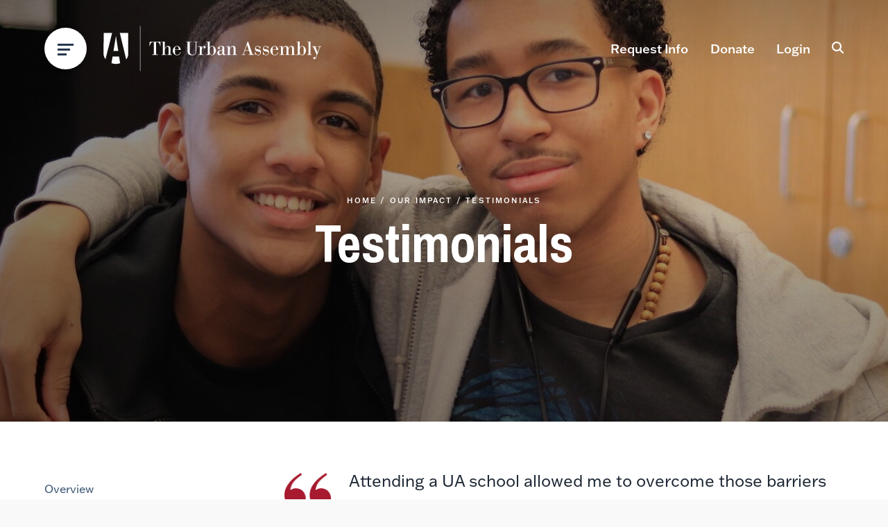

--- FILE ---
content_type: text/html; charset=UTF-8
request_url: https://www.urbanassembly.org/our-impact/testimonials
body_size: 18419
content:
<!DOCTYPE html>
<html lang="en">
	<head>
		<title>Testimonials | The Urban Assembly</title>
		<meta charset="utf-8"> 
		<meta name="description" content="We provide public schools with tools that boost performance through rigorous programs and a commitment to equity.">
		<meta name="viewport" content="width=device-width, initial-scale=1.0, maximum-scale=1.0, user-scalable=0">
		
		<meta property="og:type" content="website">
		<meta property="og:title" content="Testimonials | The Urban Assembly">
		<meta property="og:description" content="We provide public schools with tools that boost performance through rigorous programs and a commitment to equity.">
		<meta property="og:url" content="https://www.urbanassembly.org/our-impact/testimonials">
		<meta property="og:image" content="b7cvd99sdnxl8dft.jpg">
				<meta property="og:image:width" content="">
				<meta property="og:image:height" content="">				
		<base href="https://www.urbanassembly.org/">
		
							<link rel="canonical" href="https://www.urbanassembly.org/our-impact/testimonials">
				
		<link rel="preconnect" href="https://fonts.googleapis.com">
		<link rel="preconnect" href="https://fonts.gstatic.com" crossorigin>
		<link rel="stylesheet" type="text/css" href="css/site.css?1762358345" media="screen,print">
		
		<script src="https://code.jquery.com/jquery-3.6.1.min.js" integrity="sha384-i61gTtaoovXtAbKjo903+O55Jkn2+RtzHtvNez+yI49HAASvznhe9sZyjaSHTau9" crossorigin="anonymous"></script>
		<script src="lucy-share/js/lucy-min.js?1746714238"></script>
		<script src="js/site-min.js?1692025900"></script>
		<script>
			//var show_breakpoints = true;
			const LOGGED_IN = false;
		</script>
				
		<script type="application/ld+json">
		{
		    "@context": "http://schema.org",
		    "@type": "Organization",
		    "name": "The Urban Assembly",
		    "url": "http://www.urbanassembly.org",
		    "logo": "http://www.urbanassembly.org/images/logo.svg",
		    "ContactPoint" : [
		        {
		            "telephone": "",
		            "contactType": "Customer Service"
		        }
		    ],
		    "address": {
				"@type": "PostalAddress",
				"addressCountry": "United States of America",
				"addressLocality": "New York, NY",
				"postalCode": "10004",
				"streetAddress": "90 Broad Street"
			},		    "sameAs" : [ 
			    
		    ]
		}
		</script>
		<!-- Global site tag (gtag.js) - Google Analytics -->
		<script async src="https://www.googletagmanager.com/gtag/js?id=G-Y3JDD9NNL2"></script>
		<script>
			window.dataLayer = window.dataLayer || [];
			function gtag(){dataLayer.push(arguments);}
			gtag('js', new Date());
			
			gtag('config', 'G-Y3JDD9NNL2');
		</script>
		<!-- Start of HubSpot Embed Code -->
		<script type="text/javascript" id="hs-script-loader" async defer src="//js.hs-scripts.com/7561806.js"></script>
		<!-- End of HubSpot Embed Code -->
	</head>
	<body class="floating-labels front">
		<a href="/our-impact/testimonials#content-wrapper" class="skip">Skip to main content</a>
		<a href="/our-impact/testimonials#footer" class="skip">Skip to footer</a>
				<div id="site">
			<header class="opaque">
				<div class="bg"></div>
				<div class="lucy-wrapper">
					<a href="" id="menu-button">
						<span class="line1"></span>
						<span class="line2"></span>
						<span class="line3"></span>
					</a>
					<a href="" id="logo">
						<svg width="316px" height="66px" viewBox="0 0 316 66" version="1.1" xmlns="http://www.w3.org/2000/svg" xmlns:xlink="http://www.w3.org/1999/xlink">
						    <g stroke="none" stroke-width="1" fill="none" fill-rule="evenodd">
						        <g id="Navigation-/-General-/-White" transform="translate(-178.000000, -37.000000)" fill-rule="nonzero">
						            <g id="Group-17" transform="translate(178.318243, 37.500000)">
						                <path fill="#FFFFFF" id="logo-mark" d="M22.2986964,44.1066177 L23.8597603,53.7312726 C23.8597603,53.7312726 19.638412,54.7383423 17.5275636,54.7383423 C15.4129674,54.7383423 11.3871116,53.6386686 11.3871116,53.6386686 L12.9412901,44.1066177 L22.2986964,44.1066177 Z M35.3930339,10.0265996 L35.3934955,10.0614351 C35.4009519,10.6267721 35.4966919,17.9835782 35.5308957,25.5703108 L35.5364517,26.964872 C35.5375173,27.2746798 35.5384651,27.5842014 35.5392849,27.8929906 L35.5413502,28.8167149 C35.541627,28.970154 35.5418693,29.1232985 35.5420758,29.2760926 L35.5423273,31.5347509 C35.5357199,36.8589929 35.4744417,41.3676936 35.2990789,42.4587458 C34.8449053,45.4779415 32.5665417,48.1342166 32.5665417,48.1342166 L32.5665417,48.1342166 L23.405238,10.0265996 L35.3930339,10.0265996 L35.3930339,10.0265996 Z M12.2924084,10.0265996 L2.77664713,47.9537151 C2.77664713,47.9537151 0.368942043,44.2863349 0.105769732,42.0836233 C0.0392106509,41.5779217 0.00858176084,39.6090263 0.000876149131,36.8767579 L-0.000997956901,35.7702 C-0.00125190242,35.3893952 -0.00114471274,34.997156 -0.000705251728,34.5950354 L0.000608146497,33.7780789 C0.00437667785,31.9814539 0.0140231937,30.0187178 0.0271990308,28.0162377 L0.0335222368,27.0896541 C0.0925325743,18.7332861 0.206204771,10.0265996 0.206204771,10.0265996 L12.2924084,10.0265996 Z M17.8166624,14.4045685 L21.1922419,36.0371263 L14.2091589,36.0371263 L17.8166624,14.4045685 Z"></path>
						                <g id="logo-text" transform="translate(66.193694, 22.382471)" fill="#FFFFFF">
						                    <path d="M3.73649547,0.919851956 L6.33620592,0.919851956 L6.33620592,18.6409036 L5.26348109,18.6409036 C1.72239097,18.6409036 1.33088302,16.3094615 0.48825191,13.2617655 L-7.81597009e-14,13.2617655 L0.195056725,19.2980652 L15.6919562,19.2980652 L15.8873615,13.2617655 L15.4025959,13.2617655 C14.5885522,16.3094615 14.1667137,18.6409036 10.652555,18.6409036 L9.55324738,18.6409036 L9.55324738,0.919851956 L12.1508661,0.919851956 L12.1508661,0.266176603 L3.73649547,0.266176603 L3.73649547,0.919851956" id="path22" transform="translate(7.943681, 9.782121) scale(-1, 1) rotate(-180.000000) translate(-7.943681, -9.782121) "></path>
						                    <path d="M17.383668,0.69856106 L19.2680833,0.69856106 L19.2680833,18.4196127 L17.0943077,18.4196127 L17.0943077,19.0767743 L19.1714265,19.0767743 C20.3408953,19.0767743 21.1806502,19.1546924 22.0278135,19.2980652 L22.0278135,9.17699185 L22.0957957,9.17699185 C22.6152497,10.4870444 23.72214,12.9315288 26.4789069,12.9315288 C30.0540752,12.9315288 30.2536641,10.7283814 30.2536641,8.66625351 L30.2536641,0.69856106 L32.1650109,0.69856106 L32.1650109,0.0448857075 L25.669221,0.0448857075 L25.669221,0.69856106 L27.48731,0.69856106 L27.48731,8.14470773 C27.48731,10.5070905 27.48731,12.0129842 25.6997258,12.0129842 C23.8476457,12.0129842 22.0278135,9.23076754 22.0278135,6.86864629 L22.0278135,0.69856106 L24.0454914,0.69856106 L24.0454914,0.0448857075 L17.383668,0.0448857075 L17.383668,0.69856106" id="path24" transform="translate(24.629659, 9.671475) scale(-1, 1) rotate(-180.000000) translate(-24.629659, -9.671475) "></path>
						                    <path d="M41.9492235,16.3558289 C41.9492235,17.9668336 41.3304109,19.1346464 39.6038364,19.1346464 C36.7442246,19.1346464 36.6832149,17.1997673 36.6832149,14.6780621 L41.9492235,14.6780621 L41.9492235,16.3558289 Z M45.1313151,10.7900011 C44.6432375,9.34546578 43.6043295,6.41072491 39.735443,6.41072491 C36.0635307,6.41072491 33.4706184,9.51332961 33.4706184,13.0192956 C33.4706184,16.1992083 36.262248,19.7883217 39.6413137,19.7883217 C43.0561138,19.7883217 44.9352125,16.7984107 44.9352125,14.0236895 L36.6832149,14.0236895 L36.6832149,11.5799024 C36.6832149,9.78124934 36.717206,7.06440027 39.6726902,7.06440027 C42.8225338,7.06440027 44.2510323,9.83676817 44.5743837,10.9773009 L45.1313151,10.7900011" id="path26" transform="translate(39.300967, 13.099523) scale(-1, 1) rotate(-180.000000) translate(-39.300967, -13.099523) "></path>
						                    <path d="M67.4199015,7.82536553 C67.4199015,4.36899174 67.4199015,0.266176603 61.376455,0.266176603 C54.4893315,0.266176603 54.7795633,4.8156699 54.7795633,7.82536553 L54.7795633,19.1318574 L52.5710122,19.1318574 L52.5710122,19.7883217 L60.3985567,19.7883217 L60.3985567,19.1318574 L57.9965176,19.1318574 L57.9965176,7.82536553 C57.9965176,5.45845066 57.3149521,1.07647257 62.4789874,1.07647257 C65.8275484,1.07647257 66.6102156,3.44643793 66.6102156,7.55535403 L66.6102156,19.1318574 L64.1689561,19.1318574 L64.1689561,19.7883217 L69.4977176,19.7883217 L69.4977176,19.1318574 L67.4199015,19.1318574 L67.4199015,7.82536553" id="path28" transform="translate(61.034365, 10.027249) scale(-1, 1) rotate(-180.000000) translate(-61.034365, -10.027249) "></path>
						                    <path d="M70.3718994,7.06509752 L72.5168261,7.06509752 L72.5168261,18.1582297 L70.3431377,18.1582297 L70.3431377,18.808506 L72.4549449,18.808506 C73.6254595,18.808506 74.3052819,18.920851 75.1219403,19.0229115 L75.1219403,15.821994 L75.18295,15.821994 C75.6082748,16.8736269 76.6811739,19.2980652 78.9524779,19.2980652 C80.1203778,19.2980652 80.9370362,18.5633341 80.9370362,17.4466823 C80.9370362,16.6329872 80.4175822,15.900958 79.4710603,15.900958 C78.6936224,15.900958 78.1401773,16.3288975 78.1401773,17.1970655 C78.1401773,17.3404383 78.2029301,17.4772743 78.2029301,17.6135003 C78.2029301,17.9130579 78.1401773,18.0968714 77.7479721,18.0968714 C77.0367733,18.0968714 75.279694,15.5775194 75.279694,13.156916 L75.279694,7.06509752 L77.7479721,7.06509752 L77.7479721,6.41142217 L70.3718994,6.41142217 L70.3718994,7.06509752" id="path30" transform="translate(75.640087, 12.854744) scale(-1, 1) rotate(-180.000000) translate(-75.640087, -12.854744) "></path>
						                    <path d="M90.3255574,0.694551851 C92.4356215,0.694551851 92.468741,3.00725525 92.468741,6.89427036 C92.468741,10.4285623 92.4356215,12.764798 90.3255574,12.764798 C87.4947074,12.764798 86.6858931,10.1262156 86.6858931,6.7318974 C86.6858931,3.68481154 87.4642025,0.694551851 90.3255574,0.694551851 M81.6168586,1.18480837 L83.9238968,1.18480837 L83.9238968,18.9065573 L81.7432358,18.9065573 L81.7432358,19.5636317 L83.8315107,19.5636317 C84.9959244,19.5636317 85.8735925,19.6725776 86.6858931,19.7849226 L86.6858931,10.8037719 L86.7477743,10.8037719 C87.0083729,11.6201688 88.0812721,13.4184733 90.3255574,13.4184733 C93.2174172,13.4184733 95.6856953,10.3713875 95.6856953,6.86393983 C95.6856953,3.27961998 93.2174172,0.0442756105 90.3255574,0.0442756105 C87.9836565,0.0442756105 86.9804828,1.86672249 86.5891491,2.64982556 L86.5211669,2.64982556 L86.5211669,0.310887998 C86.1010715,0.367714175 85.7123526,0.41983389 85.2582661,0.476660067 C84.7675738,0.511086969 84.2794962,0.532178893 83.6946747,0.532178893 L81.6168586,0.532178893 L81.6168586,1.18480837" id="path32" transform="translate(88.651277, 9.914599) scale(-1, 1) rotate(-180.000000) translate(-88.651277, -9.914599) "></path>
						                    <path d="M105.008849,13.3662664 C104.424027,13.3662664 103.645718,13.3124908 102.993786,13.1548243 C101.632398,12.8017524 100.491517,12.2321833 100.491517,10.3266761 C100.491517,8.77694253 101.082439,7.61322609 102.248596,7.61322609 C103.93595,7.61322609 105.008849,9.75806566 105.008849,11.6571233 L105.008849,13.3662664 Z M110.044764,7.82431965 C109.594164,7.25509916 108.776634,6.41142217 107.348135,6.41142217 C105.431559,6.41142217 105.108208,8.28668602 105.041969,9.10439031 L104.980959,9.10439031 C104.265402,7.74195656 103.388606,6.41142217 100.848859,6.41142217 C99.095266,6.41142217 97.7338781,7.71197465 97.7338781,9.6995835 C97.7338781,12.1743112 100.038302,13.2637702 101.632398,13.6147502 C102.965024,13.8878122 104.19742,13.9661661 105.008849,14.0199418 L105.008849,17.6117571 C105.008849,18.7563862 104.520771,19.1336005 103.227366,19.1336005 C102.248596,19.1336005 100.718124,18.701216 100.718124,18.0441416 C100.718124,17.6117571 101.40579,17.4207096 101.40579,16.6591342 C101.40579,15.817549 100.752115,15.1873188 100.038302,15.1873188 C99.3218734,15.1873188 98.6071884,15.817549 98.6071884,16.7636351 C98.6071884,18.476526 101.082439,19.7872759 103.677966,19.7872759 C106.342347,19.7872759 107.77346,19.2183168 107.77346,17.2883186 L107.77346,9.23721714 C107.77346,8.37244822 107.964333,7.61322609 108.617137,7.61322609 C109.072095,7.61322609 109.459942,8.01493139 109.62554,8.20118528 L110.044764,7.82431965" id="path34" transform="translate(103.889321, 13.099349) scale(-1, 1) rotate(-180.000000) translate(-103.889321, -13.099349) "></path>
						                    <path d="M111.085415,7.06509752 L112.969743,7.06509752 L112.969743,18.1582297 L110.796055,18.1582297 L110.796055,18.808506 L112.906119,18.808506 C114.00778,18.808506 114.787832,18.8867727 115.569628,19.0229115 L115.569628,15.5435283 L115.630638,15.5435283 C116.187569,16.8535809 117.323221,19.2980652 120.182833,19.2980652 C123.75713,19.2980652 123.954104,17.0949178 123.954104,15.03279 L123.954104,7.06509752 L125.902056,7.06509752 L125.902056,6.41142217 L119.399294,6.41142217 L119.399294,7.06509752 L121.18775,7.06509752 L121.18775,14.5112442 C121.18775,16.8736269 121.18775,18.3795206 119.435028,18.3795206 C117.582948,18.3795206 115.763987,15.597304 115.763987,13.2351827 L115.763987,7.06509752 L117.748546,7.06509752 L117.748546,6.41142217 L111.085415,6.41142217 L111.085415,7.06509752" id="path36" transform="translate(118.349056, 12.854744) scale(-1, 1) rotate(-180.000000) translate(-118.349056, -12.854744) "></path>
						                    <path d="M137.760599,6.60857065 L143.152113,6.60857065 L140.620211,14.5963963 L140.552228,14.5963963 L137.760599,6.60857065 Z M132.916429,0.653675352 L134.836491,0.653675352 L141.399392,19.2980652 L142.17683,19.2980652 L148.514866,0.653675352 L150.464561,0.653675352 L150.464561,2.30926389e-14 L142.765137,2.30926389e-14 L142.765137,0.653675352 L145.070432,0.653675352 L143.41184,5.9548953 L137.533991,5.9548953 L135.648792,0.653675352 L138.053445,0.653675352 L138.053445,2.30926389e-14 L132.916429,2.30926389e-14 L132.916429,0.653675352" id="path38" transform="translate(141.690495, 9.649033) scale(-1, 1) rotate(-180.000000) translate(-141.690495, -9.649033) "></path>
						                    <path d="M151.890445,11.5795538 L152.514487,11.5795538 C152.835224,10.4672598 153.5839,7.06509752 156.545485,7.06509752 C158.361831,7.06509752 159.591612,8.31457617 159.591612,9.72407454 C159.591612,12.176403 156.441769,11.5227276 154.464183,12.2785507 C153.065318,12.802101 152.058658,13.7996968 152.058658,15.709649 C152.058658,18.0254029 153.519404,19.7883217 155.797681,19.7883217 C157.157325,19.7883217 158.035865,19.1648898 158.587567,18.7233538 L159.236013,19.4546858 L159.659595,19.4546858 L159.659595,16.0126057 L159.107893,16.0126057 C158.847294,16.9019528 158.102104,19.1346464 155.797681,19.1346464 C154.298585,19.1346464 153.128071,18.0417883 153.128071,16.8807738 C153.128071,15.0559737 155.567587,15.1338918 157.025719,14.8932521 C159.170646,14.5112442 160.697631,13.7016455 160.697631,10.7567073 C160.697631,8.42352206 158.976286,6.41142217 156.510623,6.41142217 C154.886021,6.41142217 153.90638,7.28063607 153.192567,7.84915932 L152.348018,6.90167868 L151.890445,6.90167868 L151.890445,11.5795538" id="path40" transform="translate(156.294038, 13.099872) scale(-1, 1) rotate(-180.000000) translate(-156.294038, -13.099872) "></path>
						                    <path d="M163.392517,11.5795538 L163.984311,11.5795538 C164.307662,10.4672598 165.055467,7.06509752 168.010079,7.06509752 C169.828168,7.06509752 171.065794,8.31457617 171.065794,9.72407454 C171.065794,12.176403 167.912464,11.5227276 165.932263,12.2785507 C164.533398,12.802101 163.525867,13.7996968 163.525867,15.709649 C163.525867,18.0254029 164.987485,19.7883217 167.261403,19.7883217 C168.624534,19.7883217 169.499588,19.1648898 170.056519,18.7233538 L170.704093,19.4546858 L171.126804,19.4546858 L171.126804,16.0126057 L170.575973,16.0126057 C170.317118,16.9019528 169.56757,19.1346464 167.261403,19.1346464 C165.770152,19.1346464 164.598766,18.0417883 164.598766,16.8807738 C164.598766,15.0559737 167.03131,15.1338918 168.494671,14.8932521 C170.641341,14.5112442 172.167455,13.7016455 172.167455,10.7567073 C172.167455,8.42352206 170.44611,6.41142217 167.977831,6.41142217 C166.388965,6.41142217 165.378818,7.28063607 164.664133,7.84915932 L163.818713,6.90167868 L163.392517,6.90167868 L163.392517,11.5795538" id="path42" transform="translate(167.779986, 13.099872) scale(-1, 1) rotate(-180.000000) translate(-167.779986, -13.099872) "></path>
						                    <path d="M182.632361,16.3558289 C182.632361,17.9668336 182.044925,19.1346464 180.292204,19.1346464 C177.43172,19.1346464 177.363738,17.1997673 177.363738,14.6780621 L182.632361,14.6780621 L182.632361,16.3558289 Z M185.81271,10.7900011 C185.323761,9.34546578 184.285724,6.41072491 180.421195,6.41072491 C176.74754,6.41072491 174.186004,9.51332961 174.186004,13.0192956 C174.186004,16.1992083 176.943643,19.7883217 180.32358,19.7883217 C183.735765,19.7883217 185.620965,16.7984107 185.620965,14.0236895 L177.363738,14.0236895 L177.363738,11.5799024 C177.363738,9.78124934 177.394243,7.06440027 180.387204,7.06440027 C183.536176,7.06440027 184.935913,9.83676817 185.260136,10.9773009 L185.81271,10.7900011" id="path44" transform="translate(179.999357, 13.099523) scale(-1, 1) rotate(-180.000000) translate(-179.999357, -13.099523) "></path>
						                    <path d="M187.53667,7.06509752 L189.387007,7.06509752 L189.387007,18.1582297 L187.208089,18.1582297 L187.208089,18.808506 L189.325125,18.808506 C190.425915,18.808506 191.209453,18.8867727 192.021754,19.0229115 L192.021754,15.5435283 L192.055745,15.5435283 C192.604832,16.8535809 193.739613,19.2980652 196.600968,19.2980652 C199.878932,19.2980652 200.112512,16.7680801 200.175265,15.5435283 L200.209256,15.5435283 C200.730453,17.1470375 202.120602,19.2980652 204.43287,19.2980652 C207.874689,19.2980652 208.203269,17.3128096 208.203269,15.3317375 L208.203269,7.06509752 L210.15035,7.06509752 L210.15035,6.41142217 L203.64846,6.41142217 L203.64846,7.06509752 L205.436915,7.06509752 L205.436915,14.5112442 C205.436915,16.8736269 205.436915,18.3795206 203.64846,18.3795206 C201.993354,18.3795206 200.209256,15.1649195 200.209256,13.2351827 L200.209256,7.06509752 L201.900096,7.06509752 L201.900096,6.41142217 L195.655317,6.41142217 L195.655317,7.06509752 L197.41414,7.06509752 L197.41414,14.5112442 C197.41414,16.8736269 197.41414,18.3795206 195.686694,18.3795206 C193.870348,18.3795206 192.182122,15.597304 192.182122,13.2351827 L192.182122,7.06509752 L193.904339,7.06509752 L193.904339,6.41142217 L187.53667,6.41142217 L187.53667,7.06509752" id="path46" transform="translate(198.679220, 12.854744) scale(-1, 1) rotate(-180.000000) translate(-198.679220, -12.854744) "></path>
						                    <path d="M220.120207,0.694551851 C222.203252,0.694551851 222.26862,3.00725525 222.26862,6.89427036 C222.26862,10.4285623 222.203252,12.764798 220.120207,12.764798 C217.300687,12.764798 216.489258,10.1262156 216.489258,6.7318974 C216.489258,3.68481154 217.265825,0.694551851 220.120207,0.694551851 M211.38449,1.18480837 L213.692399,1.18480837 L213.692399,18.9065573 L211.51261,18.9065573 L211.51261,19.5636317 L213.625289,19.5636317 C214.797546,19.5636317 215.676086,19.6725776 216.489258,19.7849226 L216.489258,10.8037719 L216.518892,10.8037719 C216.81261,11.6201688 217.882023,13.4184733 220.120207,13.4184733 C223.012938,13.4184733 225.48906,10.3713875 225.48906,6.86393983 C225.48906,3.27961998 223.012938,0.0442756105 220.120207,0.0442756105 C217.781792,0.0442756105 216.778619,1.86672249 216.35678,2.64982556 L216.322789,2.64982556 L216.322789,0.310887998 C215.897464,0.367714175 215.510488,0.41983389 215.024154,0.476660067 C214.56571,0.511086969 214.079375,0.532178893 213.497168,0.532178893 L211.38449,0.532178893 L211.38449,1.18480837" id="path48" transform="translate(218.436775, 9.914599) scale(-1, 1) rotate(-180.000000) translate(-218.436775, -9.914599) "></path>
						                    <path d="M227.303663,0.69856106 L229.187991,0.69856106 L229.187991,18.4196127 L227.014303,18.4196127 L227.014303,19.0767743 L229.091247,19.0767743 C230.260891,19.0767743 231.136816,19.1857202 231.950859,19.2980652 L231.950859,0.69856106 L233.967666,0.69856106 L233.967666,0.0448857075 L227.303663,0.0448857075 L227.303663,0.69856106" id="path50" transform="translate(230.490984, 9.671475) scale(-1, 1) rotate(-180.000000) translate(-230.490984, -9.671475) "></path>
						                    <path d="M241.864935,13.7952518 C241.668833,13.1994485 241.147636,11.7627572 240.657815,10.3429744 C240.039874,8.71907048 239.524778,6.89758232 237.76857,6.89758232 C236.694799,6.89758232 236.076858,7.65235946 236.076858,8.55155527 C236.076858,9.3659476 236.694799,9.96105364 237.342374,9.96105364 C238.512888,9.96105364 238.512888,9.22972166 238.512888,8.7973372 C238.512888,8.49777958 238.678486,8.4149807 238.83624,8.4149807 C239.387942,8.4149807 240.235976,11.0750036 240.432079,11.6197331 L240.981166,13.2294304 L235.946123,24.7273184 L234.324137,24.7273184 L234.324137,25.3843928 L240.820798,25.3843928 L240.820798,24.7273184 L238.937341,24.7273184 L242.218792,16.7367909 L245.176891,24.7273184 L242.994486,24.7273184 L242.994486,25.3843928 L247.57893,25.3843928 L247.57893,24.7273184 L245.859328,24.7273184 L241.864935,13.7952518" id="path52" transform="translate(240.951533, 16.140988) scale(-1, 1) rotate(-180.000000) translate(-240.951533, -16.140988) "></path>
						                </g>
						                <polyline id="logo-line" fill="#FFFFFF" transform="translate(52.773477, 32.382471) scale(-1, 1) rotate(-180.000000) translate(-52.773477, -32.382471) " points="52.505724 2.13162821e-14 53.0412302 2.13162821e-14 53.0412302 64.7649419 52.505724 64.7649419 52.505724 2.13162821e-14"></polyline>
						            </g>
						        </g>
						    </g>
						</svg>
					</a>
					<nav>
						<ul>
							<li><a href="request-info">Request Info</a></li>
							<li><a href="donate">Donate</a></li>
															<li><a href="account/login">Login</a></li>
																					<li class="search"><a href="" id="search-icon"><span class="icon-search"></span></a></li>
						</ul>
					</nav>
				</div>
			</header>
			<div id="shelf">
				<nav>
					<div class="primary">
						<ul>
							<li><a href="" data-shelf="who-we-are"><span>Who We Are</span></a></li>
							<li><a href="" data-shelf="what-we-do"><span>What We Do</span></a></li>
							<li><a href="" data-shelf="who-we-serve"><span>Who We Serve</span></a></li>
							<li><a href="" data-shelf="our-impact"><span>Our Impact</span></a></li>
							<li><a href="" data-shelf="media"><span>Media</span></a>
							<li><a href="" data-shelf="support-us"><span>Support Us</span></a></li>
						</ul>
						<p>
							<a href="request-info" class="button alt no-style"><span>Request Info</span></a>
							<a href="donate" class="button alt no-style"><span>Donate Online</span></a>
						</p>
						<ul>
															<li><a href="account/login">Login</a></li>
														<li><a href="events">Events</a></li>
							<li><a href="news">News</a></li>
						</ul>
					</div>
					<div class="secondary">
						<div data-shelf="who-we-are" style="display: none;">
							<p>The Urban Assembly is a nonprofit that promotes economic and social mobility by innovating in public education, both in its 22 New York City schools and in the solutions it offers to school districts nationwide.</p>
														<ul>
																	<li><a href="who-we-are/mission-vision">Mission & Vision</a></li>
																	<li><a href="who-we-are/our-history">Our History</a></li>
																	<li><a href="who-we-are/team-directory">Team Directory</a></li>
																	<li><a href="who-we-are/board-of-directors">Board of Directors</a></li>
																	<li><a href="who-we-are/careers-at-ua">Careers at UA</a></li>
																	<li><a href="who-we-are/financials">Financials</a></li>
																	<li><a href="who-we-are/our-supporters">Our Supporters</a></li>
																	<li><a href="who-we-are/policies-and-notices">Policies and Notices</a></li>
																<li><a href="who-we-are/who-we-are" class="action"><span class="icon-arrow-right-stroke-long"></span> Learn More</a></li>
							</ul>
						</div>
						<div data-shelf="what-we-do" style="display: none;">
							<p></p>
														<ul>
																	<li><a href="what-we-do/our-approach">Our Approach</a></li>
																	<li><a href="what-we-do/school-support-services">School Support Services</a></li>
																	<li><a href="what-we-do/professional-development-courses">Professional Development Courses</a></li>
																	<li><a href="what-we-do/project-cafe">Project CAFE</a></li>
																<li><a href="what-we-do/overview" class="action"><span class="icon-arrow-right-stroke-long"></span> Learn More</a></li>
							</ul>
						</div>
						<div data-shelf="who-we-serve" style="display: none;">
							<p>The Urban Assembly supports a network of 22 small, career-themed schools in New York City.</p>
														<ul>
																	<li><a href="who-we-serve/school-map">Schools We Serve</a></li>
																	<li><a href="who-we-serve/partnerships">Partnerships</a></li>
																<li><a href="who-we-serve/overview" class="action"><span class="icon-arrow-right-stroke-long"></span> Learn More</a></li>
							</ul>
						</div>
						<div data-shelf="our-impact" style="display: none;">
							<p>Students who graduate from UA schools demonstrate tremendous social-emotional and academic growth throughout their educational experience.</p>
														<ul>
																	<li><a href="our-impact/impact-statistics">Impact Statistics</a></li>
																	<li><a href="our-impact/testimonials">Testimonials</a></li>
																	<li><a href="our-impact/lets-measure-what-really-matters">Let's Measure What Really Matters</a></li>
																	<li><a href="our-impact/research">Research</a></li>
																<li><a href="our-impact/overview" class="action"><span class="icon-arrow-right-stroke-long"></span> Learn More</a></li>
							</ul>
						</div>
						<div data-shelf="media" style="display: none;">
							<p>Stay up to date on how the Urban Assembly is working to improve public education.</p>
														<ul>
																	<li><a href="media/innovations-in-education-podcast">Innovations in Education with David Adams Podcast</a></li>
																	<li><a href="media/the-urban-assembly-on-social-media">The Urban Assembly on Social Media</a></li>
																<li><a href="media/overview" class="action"><span class="icon-arrow-right-stroke-long"></span> Learn More</a></li>
							</ul>
						</div>
						<div data-shelf="support-us" style="display: none;">
							<p>By supporting the Urban Assembly, you are investing in schools and improving public education for students in NYC and beyond. </p>
														<ul>
																	<li><a href="support-us/donate-online">Donate Online</a></li>
																	<li><a href="support-us/other-ways-to-give">Other Ways to Give</a></li>
																<li><a href="support-us/overview" class="action"><span class="icon-arrow-right-stroke-long"></span> Learn More</a></li>
							</ul>
						</div>
					</div>
				</nav>
				<div id="newsletter-subscribe">
					<div class="lucy-wrapper">
						<h2>Subscribe</h2>
						<p>Sign up to receive updates on Urban Assembly programs, events and activities.</p>
						<form name="newsletter_subscribe_form" id="newsletter-subscribe-form" method="post" action="https://visitor.r20.constantcontact.com/d.jsp" target="_blank">
							<input type="hidden" name="m" value="nxwoej8ab"> 
							<!--
							<div class="span">
								<label for="newsletter-fname-mobile">First Name</label>
								<input type="text" name="fname" id="newsletter-fname-mobile" placeholder="First Name">
							</div>
							<div class="span">
								<label for="newsletter-lname">Last Name</label>
								<input type="text" name="lname" id="newsletter-lname-mobile" placeholder="Last Name">
							</div>
							-->
							<div class="span">
								<label for="newsletter-email">Email Address</label>
								<input type="text" name="ea" id="newsletter-email" title="Email" placeholder="Email Address">
							</div>
							<button type="submit"><span class="icon-arrow-right-stroke-long"></span><span>Submit</span></button>
						</form>
						<ul class="social-icons">
							<li><a href="https://www.facebook.com/theurbanassembly" title="The Urban Assembly on Facebook" target="_blank"><span class="icon-facebook-round"></span></a></li>
							<li><a href="https://www.instagram.com/theurbanassembly" title="The Urban Assembly on Instagram" target="_blank"><span class="icon-instagram-round"></span></a></li>
							<li><a href="https://twitter.com/UrbanAssembly" title="The Urban Assembly on Twitter" target="_blank"><span class="icon-twitter"></span></a></li>
							<li><a href="https://www.linkedin.com/company/urban-assembly" title="The Urban Assembly on LinkedIn" target="_blank"><span class="icon-linkedin"></span></a></li>
							<li><a href="https://www.youtube.com/channel/UCzC1A_C3xrdrf_u2Iird3ug" title="The Urban Assembly on YouTube" target="_blank"><span class="icon-youtube-square"></span></a></li>
						</ul>
					</div>
				</div>
			</div>
			<div id="mobile-shelf">
				<ul class="primary">
					<li class="main">
						<div class="trigger">
							<span class="text">Who We Are</span>
							<span class="icon"></span>
						</div>
						<ul>
							<li><a href="who-we-are">Overview</a></li>
															<li><a href="who-we-are/mission-vision">Mission & Vision</a></li>
															<li><a href="who-we-are/our-history">Our History</a></li>
															<li><a href="who-we-are/team-directory">Team Directory</a></li>
															<li><a href="who-we-are/board-of-directors">Board of Directors</a></li>
															<li><a href="who-we-are/careers-at-ua">Careers at UA</a></li>
															<li><a href="who-we-are/financials">Financials</a></li>
															<li><a href="who-we-are/our-supporters">Our Supporters</a></li>
															<li><a href="who-we-are/policies-and-notices">Policies and Notices</a></li>
													</ul>
					</li>
					<li class="main">
						<div class="trigger">
							<span class="text">What We Do</span>
							<span class="icon"></span>
						</div>
						<ul>
							<li><a href="what-we-do">Overview</a></li>
															<li><a href="what-we-do/our-approach">Our Approach</a></li>
															<li><a href="what-we-do/school-support-services">School Support Services</a></li>
															<li><a href="what-we-do/professional-development-courses">Professional Development Courses</a></li>
															<li><a href="what-we-do/project-cafe">Project CAFE</a></li>
													</ul>
					</li>
					<li class="main">
						<div class="trigger">
							<span class="text">Who We Serve</span>
							<span class="icon"></span>
						</div>
						<ul>
							<li><a href="who-we-serve">Overview</a></li>
															<li><a href="who-we-serve/school-map">Schools We Serve</a></li>
															<li><a href="who-we-serve/partnerships">Partnerships</a></li>
													</ul>
					</li>
					<li class="main">
						<div class="trigger">
							<span class="text">Our Impact</span>
							<span class="icon"></span>
						</div>
						<ul>
							<li><a href="our-impact">Overview</a></li>
															<li><a href="our-impact/impact-statistics">Impact Statistics</a></li>
															<li><a href="our-impact/testimonials">Testimonials</a></li>
															<li><a href="our-impact/lets-measure-what-really-matters">Let's Measure What Really Matters</a></li>
															<li><a href="our-impact/research">Research</a></li>
													</ul>
					</li>
					<li class="main">
						<div class="trigger">
							<span class="text">Media</span>
							<span class="icon"></span>
						</div>
						<ul>
							<li><a href="media">Overview</a></li>
															<li><a href="media/innovations-in-education-podcast">Innovations in Education with David Adams Podcast</a></li>
															<li><a href="media/the-urban-assembly-on-social-media">The Urban Assembly on Social Media</a></li>
													</ul>
					</li>
					<li class="main">
						<div class="trigger">
							<span class="text">Support Us</span>
							<span class="icon"></span>
						</div>
						<ul>
							<li><a href="support-us">Overview</a></li>
															<li><a href="support-us/donate-online">Donate Online</a></li>
															<li><a href="support-us/other-ways-to-give">Other Ways to Give</a></li>
													</ul>
					</li>
				</ul>
				<p class="buttons">
					<a href="request-info" class="button alt no-style"><span>Request Info</span></a>
					<a href="donate" class="button alt no-style"><span>Donate Online</span></a>
				</p>
				<ul class="secondary">
											<li><a href="account/login">Login</a></li>
										<li><a href="events">Events</a></li>
					<li><a href="news">News</a></li>
				</ul>
				<div id="newsletter-subscribe-mobile">
					<div class="lucy-wrapper">
						<h2>Subscribe</h2>
						<p>Sign up to receive updates on Urban Assembly programs, events and activities.</p>
						<form name="newsletter_subscribe_form" id="newsletter-subscribe-form-mobile" method="post" action="https://visitor.r20.constantcontact.com/d.jsp" target="_blank">
							<input type="hidden" name="m" value="nxwoej8ab"> 
							<!--
							<div class="span">
								<label for="newsletter-fname-mobile">First Name</label>
								<input type="text" name="fname" id="newsletter-fname-mobile" placeholder="First Name">
							</div>
							<div class="span">
								<label for="newsletter-lname">Last Name</label>
								<input type="text" name="lname" id="newsletter-lname-mobile" placeholder="Last Name">
							</div>
							-->
							<div class="span">
								<label for="newsletter-email">Email Address</label>
								<input type="text" name="ea" id="newsletter-email-mobile" title="Email" placeholder="Email Address">
							</div>
							<button type="submit" class="no-style"><span class="icon-arrow-right-stroke-long"></span><span>Submit</span></button>
						</form>
					</div>
				</div>
				<div class="contact">
					<p class="mission">We provide public schools with tools that boost performance through rigorous programs and a commitment to equity.</p>
					<p class="address">
						<a href="http://maps.google.com/maps?f=d&hl=en&geocode=&saddr=&daddr=The+Urban+Assembly+90+Broad+Street+New+York+NY+10004" target="_blank">
							90 Broad Street, Suite 2101<br>New York, NY 10004						</a><br>
						<a href="tel:2128673060" data-tracking-category="Call" data-tracking-action="Click">(212) 867-3060</a>
					</p>
					<ul class="social-icons">
						<li><a href="https://www.facebook.com/theurbanassembly" title="The Urban Assembly on Facebook" target="_blank"><span class="icon-facebook-round"></span></a></li>
						<li><a href="https://www.instagram.com/theurbanassembly" title="The Urban Assembly on Instagram" target="_blank"><span class="icon-instagram-round"></span></a></li>
						<li><a href="https://twitter.com/UrbanAssembly" title="The Urban Assembly on Twitter" target="_blank"><span class="icon-twitter"></span></a></li>
						<li><a href="https://www.linkedin.com/company/urban-assembly" title="The Urban Assembly on LinkedIn" target="_blank"><span class="icon-linkedin"></span></a></li>
						<li><a href="https://www.youtube.com/channel/UCzC1A_C3xrdrf_u2Iird3ug" title="The Urban Assembly on YouTube" target="_blank"><span class="icon-youtube-square"></span></a></li>
					</ul>
				</div>
			</div>
			<form name="search_form" id="search-form" method="get" action="search">
				<div class="lucy-wrapper">
					<span class="icon-search"></span>
					<label for="search-text">Search:</label>
					<input type="text" name="search_text" id="search-text" placeholder="Search by keyword">
					<button type="submit" class="no-style"><span>Search</span></button>
					<span id="close-site-search" class="icon-close"></span>
				</div>
			</form>
			<div id="content-wrapper">
				<div id="page-header" class="has-image">
		<div class="bg" style="background-image: url(files/headers/crop/b7cvd99sdnxl8dft.jpg);"></div>
		<div class="bg tablet-only" style="background-image: url(files/headers/mobile/b7cvd99sdnxl8dft.jpg);"></div>
		<div class="header-gradient"></div>
		<div class="lucy-wrapper">
				<div id="trail">
		<ul>
			<li><a href="/" title="Home">Home</a></li><li><a href="our-impact/" title="Our Impact">Our Impact</a></li><li><span>Testimonials</span></li>		</ul>
	</div>
			<h1>Testimonials</h1>
		</div>
	</div>
	<script>
		$(function() { 
			$(window).scroll(function() {
				parallax_scroll('#page-header .bg', 50);
			});
		});
	</script>
<div id="layout-7030">
	<aside>
					<div id="mobile-nav-toggle">In this section</div>
		<div id="vertical-nav-content">
						<ul>
			<li><a href="our-impact/overview"><span>Overview</span></a></li><li><a href="our-impact/impact-statistics"><span>Impact Statistics</span></a></li><li><a href="our-impact/testimonials" class="active"><span>Testimonials</span></a></li><li><a href="our-impact/lets-measure-what-really-matters"><span>Let's Measure What Really Matters</span></a></li><li><a href="our-impact/research"><span>Research</span></a></li>			</ul>
		</div><a href="request-info" id="sidebar-callout"<>
			<h3>Request More Information</h3>
			<p>Work with our team of program experts to enhance the education experience for administrators, educators, and students.</p>
			<svg width="144px" height="104px" viewBox="0 0 68 55" version="1.1" xmlns="http://www.w3.org/2000/svg" xmlns:xlink="http://www.w3.org/1999/xlink">
			    <g stroke="none" stroke-width="1" fill="none" fill-rule="evenodd">
			        <g id="Footer" transform="translate(-1198.000000, -1713.000000)" fill-rule="nonzero" stroke="#FFFFFF">
			            <path d="M1237.07637,1707.77983 L1237.07618,1755.07083 L1252.31975,1739.95543 L1259.01718,1746.59696 L1232.17895,1773.21122 L1205.01718,1746.27611 L1211.7146,1739.63458 L1227.28118,1755.07183 L1227.28153,1707.77983 L1237.07637,1707.77983 Z" id="Combined-Shape-Copy-4" transform="translate(1232.017177, 1740.495522) rotate(-90.000000) translate(-1232.017177, -1740.495522) "></path>
			        </g>
			    </g>
			</svg>
		</a>		
			</aside>
	<div id="content-7030">
		<div id="page-content" class="lucy-container"><div class="bucket-full lucy-bucket live" data-height="0" data-border="0" data-padding="none" style="">
					<div class="lucy-wrapper">
	<div class="full-width "></div>
</div>				</div></div>
					<div id="testimonials">
									<blockquote>
						Attending a UA school allowed me to overcome those barriers that my socio-economic struggles destined upon me. I was fortunate to be exposed to colleges, hear from alums and be part of empowering programs.						<p class="sub-header">Aichatou Nimaga, Urban Assembly School for Applied Math & Science, Class of 2016</p>
					</blockquote>
									<blockquote>
						The Urban Assembly is like family to me. They have been with me since day one, rooting for my success. Because of the Urban Assembly, I will be the first person in my family to graduate college. I am forever grateful to all their time and dedication they provided me on this journey.						<p class="sub-header">Alondra Huerta Hernandez, Urban Assembly Bronx School for Law, Government, and Justice Class of 2017</p>
					</blockquote>
									<blockquote>
						The UA helped me get involved in my community. It provided the essential building blocks for leadership positions I took on in college that I continue to this day.						<p class="sub-header">Abisha Monroe, Urban Assembly School of Design and Construction, Class of 2011</p>
					</blockquote>
							</div>
			</div>
</div>														<section id="footer-social">
						<div class="lucy-wrapper">
							<div class="header-wrap">
								<p class="sub-header tablet-only">@THEURBANASSEMBLY</p>
								<h2>Stay Connected</h2>
								<a href="the-urban-assembly-on-social-media" class="action"><span class="icon-arrow-right-stroke-long"></span> View our Social Wall</a>
							</div>
														<div class="mobile-insta">
																	<a href="https://www.instagram.com/p/DSYod_WjDQW/" target="_blank" data-tracking-category="Social" data-tracking-action="Click" style="background-image: url(https://formsocial.b-cdn.net/files/cache/instagram.the-xfs8gT-1.jpg);" class="instagram tablet-only"><span class="sr-only">View on Instagram</span></a>
																	<a href="https://www.instagram.com/p/DTLGKTvFaoD/" target="_blank" data-tracking-category="Social" data-tracking-action="Click" style="background-image: url(https://formsocial.b-cdn.net/files/cache/instagram.the-10cK4m-2.jpg);" class="instagram tablet-only"><span class="sr-only">View on Instagram</span></a>
															</div>
							<div class="content">
																<div class="twitter">
									<p class="sub-header"><a href="https://www.x.com/UrbanAssembly" target="_blank">@UrbanAssembly</a></p>
									<p class="body">Wellness Wednesdays! If you liked last week's self management home activities.  Try these out! <a href="https://t.co/PHBs0AGzYy" target="_blank">https://t.co/PHBs0AGzYy</a></p>
									<div class="bottom">
										<p class="date">
											<a href="https://x.com/#!/UrbanAssembly/status/https://x.com/UrbanAssembly/status/1925236503942222173" data-tracking-category="Social" data-tracking-action="Click" title="View on X" target="_blank">12:21 AM · Jan 18, 2026</a>
										</p>
										<a href="https://www.x.com/UrbanAssembly" title="View on X" target="_blank"><span class="icon-twitter"></span></a>
									</div>
								</div>
								<a href="https://www.instagram.com/p/DSYod_WjDQW/" data-tracking-category="Social" data-tracking-action="Click" target="_blank" style="background-image: url(https://formsocial.b-cdn.net/files/cache/instagram.the-xfs8gT-1.jpg);" class="instagram"><span class="sr-only">View on Instagram</span></a><a href="https://www.instagram.com/p/DTLGKTvFaoD/" data-tracking-category="Social" data-tracking-action="Click" target="_blank" style="background-image: url(https://formsocial.b-cdn.net/files/cache/instagram.the-10cK4m-2.jpg);" class="instagram"><span class="sr-only">View on Instagram</span></a><a href="https://www.instagram.com/p/DTL6iqEDxwD/" data-tracking-category="Social" data-tracking-action="Click" target="_blank" style="background-image: url(https://formsocial.b-cdn.net/files/cache/instagram.the-eBAGho-3.jpg);" class="instagram"><span class="sr-only">View on Instagram</span></a><a href="https://www.instagram.com/p/DSko8TXlfuv/" data-tracking-category="Social" data-tracking-action="Click" target="_blank" style="background-image: url(https://formsocial.b-cdn.net/files/cache/instagram.the-Hgx67m-4.jpg);" class="instagram"><span class="sr-only">View on Instagram</span></a><a href="https://www.instagram.com/p/DSk7kHSj4P4/" data-tracking-category="Social" data-tracking-action="Click" target="_blank" style="background-image: url(https://formsocial.b-cdn.net/files/cache/instagram.the-iWZ6Hg-5.jpg);" class="instagram"><span class="sr-only">View on Instagram</span></a><a href="https://www.instagram.com/p/DTk57FlFTGL/" data-tracking-category="Social" data-tracking-action="Click" target="_blank" style="background-image: url(https://formsocial.b-cdn.net/files/cache/instagram.the-cXj0Nm-6.jpg);" class="instagram"><span class="sr-only">View on Instagram</span></a>							</div>
							<div class="mobile-insta">
																	<a href="https://www.instagram.com/p/DTL6iqEDxwD/" target="_blank" data-tracking-category="Social" data-tracking-action="Click" style="background-image: url(https://formsocial.b-cdn.net/files/cache/instagram.the-eBAGho-3.jpg);" class="instagram tablet-only"><span class="sr-only">View on Instagram</span></a>
																	<a href="https://www.instagram.com/p/DSko8TXlfuv/" target="_blank" data-tracking-category="Social" data-tracking-action="Click" style="background-image: url(https://formsocial.b-cdn.net/files/cache/instagram.the-Hgx67m-4.jpg);" class="instagram tablet-only"><span class="sr-only">View on Instagram</span></a>
															</div>
						</div>
					</section>
															<section id="footer-testimonial">
						<div class="lucy-wrapper">
														<p> It is my belief that a work environment should simultaneously be one of personal and professional growth and comradery. The Urban Assembly provides both for me.</p>
							<p class="author">
								<span>Kandra Knowles</span><br>
								<span>Deputy Director, Social-Emotional Learning </span>
							</p>
													</div>
					</section>
																						<section id="footer-callouts">
							<div class="lucy-wrapper">
																											<a href="request-info" title="Contact Us" data-tracking-category="Callouts" data-tracking-action="Click" data-lucy-module="callouts" data-lucy-owner="6" data-lucy-location="Footer Left">
											<!-- hidden due to lack of content
																						-->
											<p class="title">Contact Us</p>
											<p class="body">Learn more about us and request our services.</p>
											<p>						<svg width="68px" height="55px" viewBox="0 0 68 55" version="1.1" xmlns="http://www.w3.org/2000/svg" xmlns:xlink="http://www.w3.org/1999/xlink">
						    <g stroke="none" stroke-width="1" fill="none" fill-rule="evenodd">
						        <g transform="translate(-1198.000000, -1713.000000)" fill-rule="nonzero" stroke="#B02430">
						            <path d="M1237.07637,1707.77983 L1237.07618,1755.07083 L1252.31975,1739.95543 L1259.01718,1746.59696 L1232.17895,1773.21122 L1205.01718,1746.27611 L1211.7146,1739.63458 L1227.28118,1755.07183 L1227.28153,1707.77983 L1237.07637,1707.77983 Z" transform="translate(1232.017177, 1740.495522) rotate(-90.000000) translate(-1232.017177, -1740.495522) "></path>
						        </g>
						    </g>
						</svg>
						</p>
										</a>
																																				<a href="donate" title="Donate Online" data-tracking-category="Callouts" data-tracking-action="Click" data-lucy-module="callouts" data-lucy-owner="7" data-lucy-location="Footer Middle">
											<!-- hidden due to lack of content
																						-->
											<p class="title">Donate Online</p>
											<p class="body">Invest in schools today!</p>
											<p>						<svg width="68px" height="55px" viewBox="0 0 68 55" version="1.1" xmlns="http://www.w3.org/2000/svg" xmlns:xlink="http://www.w3.org/1999/xlink">
						    <g stroke="none" stroke-width="1" fill="none" fill-rule="evenodd">
						        <g transform="translate(-1198.000000, -1713.000000)" fill-rule="nonzero" stroke="#B02430">
						            <path d="M1237.07637,1707.77983 L1237.07618,1755.07083 L1252.31975,1739.95543 L1259.01718,1746.59696 L1232.17895,1773.21122 L1205.01718,1746.27611 L1211.7146,1739.63458 L1227.28118,1755.07183 L1227.28153,1707.77983 L1237.07637,1707.77983 Z" transform="translate(1232.017177, 1740.495522) rotate(-90.000000) translate(-1232.017177, -1740.495522) "></path>
						        </g>
						    </g>
						</svg>
						</p>
										</a>
																																				<a href="news" title="News" data-tracking-category="Callouts" data-tracking-action="Click" data-lucy-module="callouts" data-lucy-owner="8" data-lucy-location="Footer Right">
											<!-- hidden due to lack of content
																						-->
											<p class="title">News</p>
											<p class="body">Stay in tune with news about the UA and our work.</p>
											<p>						<svg width="68px" height="55px" viewBox="0 0 68 55" version="1.1" xmlns="http://www.w3.org/2000/svg" xmlns:xlink="http://www.w3.org/1999/xlink">
						    <g stroke="none" stroke-width="1" fill="none" fill-rule="evenodd">
						        <g transform="translate(-1198.000000, -1713.000000)" fill-rule="nonzero" stroke="#B02430">
						            <path d="M1237.07637,1707.77983 L1237.07618,1755.07083 L1252.31975,1739.95543 L1259.01718,1746.59696 L1232.17895,1773.21122 L1205.01718,1746.27611 L1211.7146,1739.63458 L1227.28118,1755.07183 L1227.28153,1707.77983 L1237.07637,1707.77983 Z" transform="translate(1232.017177, 1740.495522) rotate(-90.000000) translate(-1232.017177, -1740.495522) "></path>
						        </g>
						    </g>
						</svg>
						</p>
										</a>
																									
							</div>
						</section>
										<footer id="footer">
						<div class="lucy-wrapper">
															<div id="quick-nav">
									<div class="span">
										<label for="quick-links">Quick Navigation</label>
										<select name="footer_quick_links" id="quick-links">
											<option>Quick Navigation</option>
											<option value="who-we-are">Who We Are</option>
											<option value="what-we-do">What We Do</option>
											<option value="who-we-serve">Who We Serve</option>
											<option value="our-impact">Our Impact</option>
											<option value="support-us">Support Us</option>
											<option value="events">Events</option>
											<option value="news">News</option>
											<option value="media">Media</option>
										</select>
									</div>
								</div>
								<div class="links">
																		<ul>
																					<li><a href="who-we-are/who-we-are">Who We Are</a></li>
																					<li><a href="who-we-are/mission-vision">Mission & Vision</a></li>
																					<li><a href="who-we-are/our-history">Our History</a></li>
																					<li><a href="who-we-are/team-directory">Team Directory</a></li>
																					<li><a href="who-we-are/board-of-directors">Board of Directors</a></li>
																					<li><a href="who-we-are/careers-at-ua">Careers at UA</a></li>
																					<li><a href="who-we-are/financials">Financials</a></li>
																					<li><a href="who-we-are/our-supporters">Our Supporters</a></li>
																					<li><a href="who-we-are/policies-and-notices">Policies and Notices</a></li>
																			</ul>
									
																		<ul>
																					<li><a href="what-we-do/overview">What We Do</a></li>
																					<li><a href="what-we-do/our-approach">Our Approach</a></li>
																					<li><a href="what-we-do/school-support-services">School Support Services</a></li>
																					<li><a href="what-we-do/professional-development-courses">Professional Development Courses</a></li>
																					<li><a href="what-we-do/project-cafe">Project CAFE</a></li>
																			</ul>
									
																		<ul>
																					<li><a href="who-we-serve/overview">Who We Serve</a></li>
																					<li><a href="who-we-serve/school-map">Schools We Serve</a></li>
																					<li><a href="who-we-serve/partnerships">Partnerships</a></li>
																			</ul>
									
																		<ul>
																					<li><a href="our-impact/overview">Our Impact</a></li>
																					<li><a href="our-impact/impact-statistics">Impact Statistics</a></li>
																					<li><a href="our-impact/testimonials">Testimonials</a></li>
																					<li><a href="our-impact/lets-measure-what-really-matters">Let's Measure What Really Matters</a></li>
																					<li><a href="our-impact/research">Research</a></li>
																			</ul>
									
																		<ul>
																					<li><a href="support-us/overview">Support Us</a></li>
																					<li><a href="support-us/donate-online">Donate Online</a></li>
																					<li><a href="support-us/other-ways-to-give">Other Ways to Give</a></li>
																			</ul>
									<ul>	
										<li class="feature"><a href="events">Events</a></li>
										<li class="feature"><a href="news">News</a></li>
										<li class="feature"><a href="media">Media</a></li>
									</ul>
								</div>
								<div class="contact">
									<p class="address">
										<a href="http://maps.google.com/maps?f=d&hl=en&geocode=&saddr=&daddr=The+Urban+Assembly+90+Broad+Street+New+York+NY+10004" target="_blank" data-tracking-category="Address" data-tracking-action="Click">
											90 Broad Street, Suite 2101<br>New York, NY 10004										</a><br>
										<a href="tel:2128673060" data-tracking-category="Call" data-tracking-action="Click">(212) 867-3060</a>
									</p>
									<div>
										<p>We provide public schools with tools that boost performance through rigorous programs and a commitment to equity.</p>
										<ul class="social-icons">
											<li><a href="https://www.facebook.com/theurbanassembly" data-tracking-category="Social" data-tracking-action="Click" title="The Urban Assembly on Facebook" target="_blank"><span class="icon-facebook-round"></span></a></li>
											<li><a href="https://www.instagram.com/theurbanassembly" data-tracking-category="Social" data-tracking-action="Click" title="The Urban Assembly on Instagram" target="_blank"><span class="icon-instagram-round"></span></a></li>
											<li><a href="https://twitter.com/UrbanAssembly" data-tracking-category="Social" data-tracking-action="Click" title="The Urban Assembly on Twitter" target="_blank"><span class="icon-twitter"></span></a></li>
											<li><a href="https://www.linkedin.com/company/urban-assembly" data-tracking-category="Social" data-tracking-action="Click" title="The Urban Assembly on LinkedIn" target="_blank"><span class="icon-linkedin"></span></a></li>
											<li><a href="https://www.youtube.com/channel/UCzC1A_C3xrdrf_u2Iird3ug" data-tracking-category="Social" data-tracking-action="Click" title="The Urban Assembly on YouTube" target="_blank"><span class="icon-youtube-square"></span></a></li>
										</ul>
									</div>
									<ul class="social-icons tablet-only">
										<li><a href="https://www.facebook.com/theurbanassembly" data-tracking-category="Social" data-tracking-action="Click" title="The Urban Assembly on Facebook" target="_blank"><span class="icon-facebook-round"></span></a></li>
										<li><a href="https://www.instagram.com/theurbanassembly" data-tracking-category="Social" data-tracking-action="Click" title="The Urban Assembly on Instagram" target="_blank"><span class="icon-instagram-round"></span></a></li>
										<li><a href="https://twitter.com/UrbanAssembly" data-tracking-category="Social" data-tracking-action="Click" title="The Urban Assembly on Twitter" target="_blank"><span class="icon-twitter"></span></a></li>
										<li><a href="https://www.linkedin.com/company/urbanassembly" data-tracking-category="Social" data-tracking-action="Click" title="The Urban Assembly on LinkedIn" target="_blank"><span class="icon-linkedin"></span></a></li>
										<li><a href="https://www.youtube.com/channel/UCzC1A_C3xrdrf_u2Iird3ug" data-tracking-category="Social" data-tracking-action="Click" title="The Urban Assembly on YouTube" target="_blank"><span class="icon-youtube-square"></span></a></li>
									</ul>
								</div>
														<div class="copyright">
								<a href="https://www.theformgroup.com/portfolios/increase-enrollment" target="_blank" title="The FORM Group" class="form-bug"><!-- Generated by IcoMoon.io -->
<svg version="1.1" xmlns="http://www.w3.org/2000/svg" width="22080" height="1024" viewBox="0 0 22080 1024">
<g id="icomoon-ignore">
</g>
<path d="M3256.832 320.704c0-0.672 0.672-2.016 0.672-2.688 0-3.36-2.688-5.376-7.392-5.376h-49.056c-3.36 0-6.048 2.016-6.72 5.376l-57.12 309.792-79.968-311.808c-0.672-3.36-2.688-4.704-6.72-4.704h-20.832c-4.032 0-6.048 1.344-6.72 4.704l-78.624 311.808-58.464-309.792c-0.672-3.36-3.36-5.376-6.72-5.376h-49.056c-4.704 0-7.392 2.016-7.392 5.376 0 0.672 0.672 2.016 0.672 2.688l86.688 409.92c0.672 3.36 2.688 5.376 6.72 5.376h38.304c3.36 0 6.048-1.344 6.72-4.704l79.296-297.696 77.28 297.696c0.672 3.36 3.36 4.704 6.72 4.704h38.304c3.36 0 6.048-2.016 6.72-5.376l86.688-409.92zM3572.544 729.28v-40.32c0-4.704-2.688-6.72-6.72-6.72h-168c-4.704 0-6.72-2.016-6.72-6.72v-120.96c0-4.704 2.016-6.72 6.72-6.72h137.76c4.704 0 6.72-2.016 6.72-6.72v-40.32c0-4.704-2.016-6.72-6.72-6.72h-137.76c-4.704 0-6.72-2.016-6.72-6.72v-114.24c0-4.704 2.016-6.72 6.72-6.72h168c4.704 0 6.72-2.016 6.72-6.72v-40.32c0-4.704-2.688-6.72-6.72-6.72h-228.48c-4.704 0-6.72 2.016-6.72 6.72v409.92c0 4.704 2.016 6.72 6.72 6.72h228.48c4.704 0 6.72-2.016 6.72-6.72v0zM3931.264 616.384v-10.080c0-16.128-6.72-34.944-20.832-55.776-11.424-17.472-24.864-24.864-24.864-28.896 0-4.704 13.44-10.752 24.864-26.88 14.112-19.488 20.832-38.304 20.832-54.432v-6.72c0-73.92-47.040-120.96-120.96-120.96h-134.4c-4.704 0-6.72 2.016-6.72 6.72v409.92c0 4.704 2.016 6.72 6.72 6.72h134.4c74.592 0 120.96-45.696 120.96-119.616v0zM3870.784 433.6c0 33.6-26.88 60.48-60.48 60.48h-73.92c-4.704 0-6.72-2.016-6.72-6.72v-114.24c0-4.704 2.016-6.72 6.72-6.72h73.92c33.6 0 60.48 26.88 60.48 60.48v6.72zM3870.784 621.76c0 32.928-26.88 60.48-60.48 60.48h-73.92c-4.704 0-6.72-2.016-6.72-6.72v-120.96c0-4.704 2.016-6.72 6.72-6.72h73.92c33.6 0 60.48 27.552 60.48 60.48v13.44zM4132.064 359.68h10.752c28.896 0 40.32 16.8 55.776 37.632 2.016 2.688 2.688 4.032 5.376 4.032 0.672 0 2.016 0 3.36-0.672l43.008-21.504c2.688-1.344 4.032-3.36 4.032-5.376 0-25.536-45.696-67.872-111.552-67.872h-10.752c-73.248 0-120.96 45.696-120.96 114.24s38.976 95.424 110.88 129.024c52.416 24.192 81.312 40.992 81.312 79.296 0 33.6-27.552 60.48-60.48 60.48h-28.224c-30.912 0-40.32-17.472-55.776-38.304-2.016-2.688-3.36-4.704-6.048-4.704-0.672 0-2.016 0.672-3.36 1.344l-42.336 21.504c-2.688 1.344-4.032 2.688-4.032 4.704 0 10.752 12.096 29.568 38.304 49.728 14.784 11.424 40.992 19.488 73.248 19.488h28.224c73.248 0 120.96-46.368 120.96-114.24 0-65.856-33.6-100.8-104.832-133.728-54.432-25.536-87.36-38.304-87.36-74.592 0-34.272 27.552-60.48 60.48-60.48v0zM4406.784 729.28v-409.92c0-4.704-2.688-6.72-6.72-6.72h-47.040c-4.704 0-6.72 2.016-6.72 6.72v409.92c0 4.704 2.016 6.72 6.72 6.72h47.040c4.704 0 6.72-2.016 6.72-6.72v0zM4728.544 359.68v-40.32c0-4.704-2.016-6.72-6.72-6.72h-228.48c-4.704 0-6.72 2.016-6.72 6.72v40.32c0 4.704 2.016 6.72 6.72 6.72h77.28c4.704 0 6.72 2.016 6.72 6.72v356.16c0 4.704 2.016 6.72 6.72 6.72h47.040c4.704 0 6.72-2.016 6.72-6.72v-356.16c0-4.704 2.016-6.72 6.72-6.72h77.28c4.704 0 6.72-2.016 6.72-6.72v0zM5050.304 729.28v-40.32c0-4.704-2.688-6.72-6.72-6.72h-168c-4.704 0-6.72-2.016-6.72-6.72v-120.96c0-4.704 2.016-6.72 6.72-6.72h137.76c4.704 0 6.72-2.016 6.72-6.72v-40.32c0-4.704-2.016-6.72-6.72-6.72h-137.76c-4.704 0-6.72-2.016-6.72-6.72v-114.24c0-4.704 2.016-6.72 6.72-6.72h168c4.704 0 6.72-2.016 6.72-6.72v-40.32c0-4.704-2.688-6.72-6.72-6.72h-228.48c-4.704 0-6.72 2.016-6.72 6.72v409.92c0 4.704 2.016 6.72 6.72 6.72h228.48c4.704 0 6.72-2.016 6.72-6.72v0zM5545.312 615.040v-181.44c0-73.92-47.040-120.96-120.96-120.96h-134.4c-4.704 0-6.72 2.016-6.72 6.72v409.92c0 4.704 2.016 6.72 6.72 6.72h134.4c74.592 0 120.96-46.368 120.96-120.96v0zM5484.832 621.76c0 32.928-26.88 60.48-60.48 60.48h-73.92c-4.704 0-6.72-2.016-6.72-6.72v-302.4c0-4.704 2.016-6.72 6.72-6.72h73.92c33.6 0 60.48 26.88 60.48 60.48v194.88zM5893.952 729.28v-40.32c0-4.704-2.688-6.72-6.72-6.72h-168c-4.704 0-6.72-2.016-6.72-6.72v-120.96c0-4.704 2.016-6.72 6.72-6.72h137.76c4.704 0 6.72-2.016 6.72-6.72v-40.32c0-4.704-2.016-6.72-6.72-6.72h-137.76c-4.704 0-6.72-2.016-6.72-6.72v-114.24c0-4.704 2.016-6.72 6.72-6.72h168c4.704 0 6.72-2.016 6.72-6.72v-40.32c0-4.704-2.688-6.72-6.72-6.72h-228.48c-4.704 0-6.72 2.016-6.72 6.72v409.92c0 4.704 2.016 6.72 6.72 6.72h228.48c4.704 0 6.72-2.016 6.72-6.72v0zM6088.032 359.68h10.752c28.896 0 40.32 16.8 55.776 37.632 2.016 2.688 2.688 4.032 5.376 4.032 0.672 0 2.016 0 3.36-0.672l43.008-21.504c2.688-1.344 4.032-3.36 4.032-5.376 0-25.536-45.696-67.872-111.552-67.872h-10.752c-73.248 0-120.96 45.696-120.96 114.24s38.976 95.424 110.88 129.024c52.416 24.192 81.312 40.992 81.312 79.296 0 33.6-27.552 60.48-60.48 60.48h-28.224c-30.912 0-40.32-17.472-55.776-38.304-2.016-2.688-3.36-4.704-6.048-4.704-0.672 0-2.016 0.672-3.36 1.344l-42.336 21.504c-2.688 1.344-4.032 2.688-4.032 4.704 0 10.752 12.096 29.568 38.304 49.728 14.784 11.424 40.992 19.488 73.248 19.488h28.224c73.248 0 120.96-46.368 120.96-114.24 0-65.856-33.6-100.8-104.832-133.728-54.432-25.536-87.36-38.304-87.36-74.592 0-34.272 27.552-60.48 60.48-60.48v0zM6362.752 729.28v-409.92c0-4.704-2.688-6.72-6.72-6.72h-47.040c-4.704 0-6.72 2.016-6.72 6.72v409.92c0 4.704 2.016 6.72 6.72 6.72h47.040c4.704 0 6.72-2.016 6.72-6.72v0zM6622.688 305.92h-32.256c-73.248 0-120.96 45.696-120.96 114.24v208.32c0 68.544 47.712 114.24 120.96 114.24h20.16c73.248 0 120.96-45.696 120.96-114.24v-97.44c0-4.704-2.016-6.72-6.72-6.72h-127.68c-4.704 0-6.72 2.016-6.72 6.72v40.32c0 4.704 2.016 6.72 6.72 6.72h67.2c4.032 0 6.72 2.688 6.72 6.72v43.68c0 33.6-26.88 60.48-60.48 60.48h-20.16c-33.6 0-60.48-26.88-60.48-60.48v-208.32c0-33.6 26.88-60.48 60.48-60.48h32.256c28.896 0 40.32 16.8 55.776 37.632 2.016 2.688 2.688 4.032 5.376 4.032 0.672 0 2.016 0 3.36-0.672l43.008-21.504c2.688-1.344 4.032-3.36 4.032-5.376 0-26.208-45.696-67.872-111.552-67.872v0zM7110.432 729.28v-409.92c0-4.704-2.016-6.72-6.72-6.72h-47.040c-4.704 0-6.72 2.016-6.72 6.72l3.36 297.696-159.264-301.056-6.048-3.36h-43.008c-4.704 0-6.72 2.016-6.72 6.72v409.92c0 4.704 2.016 6.72 6.72 6.72h47.040c4.704 0 6.72-2.016 6.72-6.72l-4.032-298.368 159.936 301.728 6.048 3.36h43.008c4.704 0 6.72-2.016 6.72-6.72v0zM7625.6 588.16v-26.88c0-4.704-2.016-6.72-6.72-6.72h-107.52c-4.704 0-6.72-2.016-6.72-6.72v-107.52c0-4.704-2.016-6.72-6.72-6.72h-26.88c-4.704 0-6.72 2.016-6.72 6.72v107.52c0 4.704-2.016 6.72-6.72 6.72h-107.52c-4.704 0-6.72 2.016-6.72 6.72v26.88c0 4.704 2.016 6.72 6.72 6.72h107.52c4.032 0 6.72 2.688 6.72 6.72v107.52c0 4.704 2.016 6.72 6.72 6.72h26.88c4.704 0 6.72-2.016 6.72-6.72v-107.52c0-4.704 2.016-6.72 6.72-6.72h107.52c4.704 0 6.72-2.016 6.72-6.72v0zM8120.608 615.040v-181.44c0-73.92-47.040-120.96-120.96-120.96h-134.4c-4.704 0-6.72 2.016-6.72 6.72v409.92c0 4.704 2.016 6.72 6.72 6.72h134.4c74.592 0 120.96-46.368 120.96-120.96v0zM8060.128 621.76c0 32.928-26.88 60.48-60.48 60.48h-73.92c-4.704 0-6.72-2.016-6.72-6.72v-302.4c0-4.704 2.016-6.72 6.72-6.72h73.92c33.6 0 60.48 26.88 60.48 60.48v194.88zM8469.248 729.28v-40.32c0-4.704-2.688-6.72-6.72-6.72h-168c-4.704 0-6.72-2.016-6.72-6.72v-120.96c0-4.704 2.016-6.72 6.72-6.72h137.76c4.704 0 6.72-2.016 6.72-6.72v-40.32c0-4.704-2.016-6.72-6.72-6.72h-137.76c-4.704 0-6.72-2.016-6.72-6.72v-114.24c0-4.704 2.016-6.72 6.72-6.72h168c4.704 0 6.72-2.016 6.72-6.72v-40.32c0-4.704-2.688-6.72-6.72-6.72h-228.48c-4.704 0-6.72 2.016-6.72 6.72v409.92c0 4.704 2.016 6.72 6.72 6.72h228.48c4.704 0 6.72-2.016 6.72-6.72v0zM8816.544 321.376c0-0.672 0.672-2.016 0.672-2.688 0-4.032-2.688-6.048-7.392-6.048h-50.4c-4.032 0-6.048 1.344-6.72 4.704l-84.672 307.776-87.36-307.776c-0.672-3.36-2.688-4.704-6.72-4.704h-50.4c-4.704 0-7.392 2.016-7.392 6.048 0 0.672 0.672 1.344 0.672 2.688l124.992 409.92c1.344 3.36 3.36 4.704 6.72 4.704h36.288c3.36 0 5.376-1.344 6.72-4.704l124.992-409.92zM9126.208 729.28v-40.32c0-4.704-2.688-6.72-6.72-6.72h-168c-4.704 0-6.72-2.016-6.72-6.72v-120.96c0-4.704 2.016-6.72 6.72-6.72h137.76c4.704 0 6.72-2.016 6.72-6.72v-40.32c0-4.704-2.016-6.72-6.72-6.72h-137.76c-4.704 0-6.72-2.016-6.72-6.72v-114.24c0-4.704 2.016-6.72 6.72-6.72h168c4.704 0 6.72-2.016 6.72-6.72v-40.32c0-4.704-2.688-6.72-6.72-6.72h-228.48c-4.704 0-6.72 2.016-6.72 6.72v409.92c0 4.704 2.016 6.72 6.72 6.72h228.48c4.704 0 6.72-2.016 6.72-6.72v0zM9464.768 729.28v-40.32c0-4.704-2.688-6.72-6.72-6.72h-168c-4.704 0-6.72-2.016-6.72-6.72v-356.16c0-4.704-2.688-6.72-6.72-6.72h-47.040c-4.704 0-6.72 2.016-6.72 6.72v409.92c0 4.704 2.016 6.72 6.72 6.72h228.48c4.704 0 6.72-2.016 6.72-6.72v0zM9796.608 628.48v-208.32c0-68.544-47.712-114.24-120.96-114.24h-20.16c-73.248 0-120.96 45.696-120.96 114.24v208.32c0 68.544 47.712 114.24 120.96 114.24h20.16c73.248 0 120.96-45.696 120.96-114.24v0zM9736.128 628.48c0 33.6-26.88 60.48-60.48 60.48h-20.16c-33.6 0-60.48-26.88-60.48-60.48v-208.32c0-33.6 26.88-60.48 60.48-60.48h20.16c33.6 0 60.48 26.88 60.48 60.48v208.32zM10044.448 312.64h-134.4c-4.704 0-6.72 2.016-6.72 6.72v409.92c0 4.704 2.016 6.72 6.72 6.72h47.040c4.704 0 6.72-2.016 6.72-6.72v-174.72c0-4.704 2.016-6.72 6.72-6.72h73.92c72.576 0 120.96-47.040 120.96-114.24 0-73.92-47.040-120.96-120.96-120.96v0zM10104.928 433.6c0 33.6-26.88 60.48-60.48 60.48h-73.92c-4.704 0-6.72-2.016-6.72-6.72v-114.24c0-4.704 2.016-6.72 6.72-6.72h73.92c33.6 0 60.48 26.88 60.48 60.48v6.72zM10578.56 729.28v-409.92c0-4.704-2.016-6.72-6.72-6.72l-47.712-0.672-6.048 4.032-105.504 267.456h-2.016l-106.176-266.784c-0.672-2.688-3.36-4.032-6.048-4.032h-46.368c-4.704 0-6.72 2.016-6.72 6.72v409.92c0 4.704 2.016 6.72 6.72 6.72h47.040c4.704 0 6.72-2.016 6.72-6.72l-6.048-299.040 94.752 241.248c0.672 1.344 2.688 3.36 6.048 4.032h22.848c3.36-0.672 5.376-2.688 6.048-4.032l96.096-240.576-7.392 298.368c0 4.704 2.016 6.72 6.72 6.72h47.040c4.704 0 6.72-2.016 6.72-6.72v0zM10937.28 729.28v-40.32c0-4.704-2.688-6.72-6.72-6.72h-168c-4.704 0-6.72-2.016-6.72-6.72v-120.96c0-4.704 2.016-6.72 6.72-6.72h137.76c4.704 0 6.72-2.016 6.72-6.72v-40.32c0-4.704-2.016-6.72-6.72-6.72h-137.76c-4.704 0-6.72-2.016-6.72-6.72v-114.24c0-4.704 2.016-6.72 6.72-6.72h168c4.704 0 6.72-2.016 6.72-6.72v-40.32c0-4.704-2.688-6.72-6.72-6.72h-228.48c-4.704 0-6.72 2.016-6.72 6.72v409.92c0 4.704 2.016 6.72 6.72 6.72h228.48c4.704 0 6.72-2.016 6.72-6.72v0zM11306.080 729.28v-409.92c0-4.704-2.016-6.72-6.72-6.72h-47.040c-4.704 0-6.72 2.016-6.72 6.72l3.36 297.696-159.264-301.056-6.048-3.36h-43.008c-4.704 0-6.72 2.016-6.72 6.72v409.92c0 4.704 2.016 6.72 6.72 6.72h47.040c4.704 0 6.72-2.016 6.72-6.72l-4.032-298.368 159.936 301.728 6.048 3.36h43.008c4.704 0 6.72-2.016 6.72-6.72v0zM11627.84 359.68v-40.32c0-4.704-2.016-6.72-6.72-6.72h-228.48c-4.704 0-6.72 2.016-6.72 6.72v40.32c0 4.704 2.016 6.72 6.72 6.72h77.28c4.704 0 6.72 2.016 6.72 6.72v356.16c0 4.704 2.016 6.72 6.72 6.72h47.040c4.704 0 6.72-2.016 6.72-6.72v-356.16c0-4.704 2.016-6.72 6.72-6.72h77.28c4.704 0 6.72-2.016 6.72-6.72v0zM12085.888 359.68v-40.32c0-4.704-2.688-6.72-6.72-6.72h-228.48c-4.704 0-6.72 2.016-6.72 6.72v409.92c0 4.704 2.016 6.72 6.72 6.72h47.040c4.704 0 6.72-2.016 6.72-6.72v-174.72c0-4.704 2.016-6.72 6.72-6.72h137.76c4.704 0 6.72-2.016 6.72-6.72v-40.32c0-4.704-2.016-6.72-6.72-6.72h-137.76c-4.704 0-6.72-2.016-6.72-6.72v-114.24c0-4.704 2.016-6.72 6.72-6.72h168c4.704 0 6.72-2.016 6.72-6.72v0zM12417.728 628.48v-208.32c0-68.544-47.712-114.24-120.96-114.24h-20.16c-73.248 0-120.96 45.696-120.96 114.24v208.32c0 68.544 47.712 114.24 120.96 114.24h20.16c73.248 0 120.96-45.696 120.96-114.24v0zM12357.248 628.48c0 33.6-26.88 60.48-60.48 60.48h-20.16c-33.6 0-60.48-26.88-60.48-60.48v-208.32c0-33.6 26.88-60.48 60.48-60.48h20.16c33.6 0 60.48 26.88 60.48 60.48v208.32zM12789.888 727.264l-65.184-188.16c-0.672-0.672-0.672-1.344-0.672-2.016 0-6.72 12.096-8.736 24.192-20.16 25.536-24.192 38.304-53.088 38.304-76.608v-6.72c0-73.92-47.040-120.96-120.96-120.96h-134.4c-4.704 0-6.72 2.016-6.72 6.72v409.92c0 4.704 2.016 6.72 6.72 6.72h47.040c4.704 0 6.72-2.016 6.72-6.72v-174.72c0-4.704 2.016-6.72 6.72-6.72h66.528l5.376 4.032 62.496 179.424 6.048 4.704h51.744c4.032 0 6.72-2.016 6.72-5.376 0-1.344 0-2.016-0.672-3.36v0zM12726.048 433.6c0 33.6-26.88 60.48-60.48 60.48h-73.92c-4.704 0-6.72-2.016-6.72-6.72v-114.24c0-4.704 2.016-6.72 6.72-6.72h73.92c33.6 0 60.48 26.88 60.48 60.48v6.72zM13270.112 727.264l-124.992-409.92c-1.344-3.36-3.36-4.704-6.72-4.704h-36.288c-4.032 0-6.048 1.344-6.72 4.704l-124.992 409.92c0 1.344-0.672 2.016-0.672 2.688 0 4.032 2.688 6.048 7.392 6.048h50.4c3.36 0 6.048-1.344 6.72-4.704l24.864-88.704c0.672-3.36 2.688-4.032 6.72-4.032h108.864c4.032 0 6.048 0.672 6.72 4.032l24.864 88.704c0.672 3.36 3.36 4.704 6.72 4.704h50.4c4.704 0 7.392-2.016 7.392-6.048 0-0.672-0.672-1.344-0.672-2.688v0zM13161.92 576.064c0 0.672 0.672 2.016 0.672 2.688 0 4.032-2.688 6.048-7.392 6.048h-70.56c-4.704 0-7.392-2.016-7.392-6.048 0-0.672 0.672-1.344 0.672-2.688l32.928-125.664 8.064-30.24h2.688c3.36 12.768 6.048 22.848 8.064 29.568l32.256 126.336zM13603.296 727.264l-65.184-188.16c-0.672-0.672-0.672-1.344-0.672-2.016 0-6.72 12.096-8.736 24.192-20.16 25.536-24.192 38.304-53.088 38.304-76.608v-6.72c0-73.92-47.040-120.96-120.96-120.96h-134.4c-4.704 0-6.72 2.016-6.72 6.72v409.92c0 4.704 2.016 6.72 6.72 6.72h47.040c4.704 0 6.72-2.016 6.72-6.72v-174.72c0-4.704 2.016-6.72 6.72-6.72h66.528l5.376 4.032 62.496 179.424 6.048 4.704h51.744c4.032 0 6.72-2.016 6.72-5.376 0-1.344 0-2.016-0.672-3.36v0zM13539.456 433.6c0 33.6-26.88 60.48-60.48 60.48h-73.92c-4.704 0-6.72-2.016-6.72-6.72v-114.24c0-4.704 2.016-6.72 6.72-6.72h73.92c33.6 0 60.48 26.88 60.48 60.48v6.72zM13901.536 359.68v-40.32c0-4.704-2.016-6.72-6.72-6.72h-228.48c-4.704 0-6.72 2.016-6.72 6.72v40.32c0 4.704 2.016 6.72 6.72 6.72h77.28c4.704 0 6.72 2.016 6.72 6.72v356.16c0 4.704 2.016 6.72 6.72 6.72h47.040c4.704 0 6.72-2.016 6.72-6.72v-356.16c0-4.704 2.016-6.72 6.72-6.72h77.28c4.704 0 6.72-2.016 6.72-6.72v0zM14078.816 359.68h10.752c28.896 0 40.32 16.8 55.776 37.632 2.016 2.688 2.688 4.032 5.376 4.032 0.672 0 2.016 0 3.36-0.672l43.008-21.504c2.688-1.344 4.032-3.36 4.032-5.376 0-25.536-45.696-67.872-111.552-67.872h-10.752c-73.248 0-120.96 45.696-120.96 114.24s38.976 95.424 110.88 129.024c52.416 24.192 81.312 40.992 81.312 79.296 0 33.6-27.552 60.48-60.48 60.48h-28.224c-30.912 0-40.32-17.472-55.776-38.304-2.016-2.688-3.36-4.704-6.048-4.704-0.672 0-2.016 0.672-3.36 1.344l-42.336 21.504c-2.688 1.344-4.032 2.688-4.032 4.704 0 10.752 12.096 29.568 38.304 49.728 14.784 11.424 40.992 19.488 73.248 19.488h28.224c73.248 0 120.96-46.368 120.96-114.24 0-65.856-33.6-100.8-104.832-133.728-54.432-25.536-87.36-38.304-87.36-74.592 0-34.272 27.552-60.48 60.48-60.48v0zM14782.144 735.328v-47.040c0-4.032-2.016-5.376-5.376-6.72-22.176-9.408-50.4-18.144-77.28-48.384l-2.016-4.704v-13.44c0-32.928 27.552-60.48 60.48-60.48h17.472c4.704 0 6.72-2.016 6.72-6.72v-47.040c0-4.704-2.016-6.72-6.72-6.72h-12.096c-40.32 0-71.904 14.112-87.36 34.944-20.16 27.552-25.536 45.696-30.24 45.696-5.376 0-13.44-12.096-30.24-26.88-9.408-8.736-15.456-12.768-15.456-16.8 0-8.736 20.832-11.424 36.288-30.24 16.128-20.16 24.864-42.336 24.864-60.48v-13.44c0-73.92-47.040-120.96-120.96-120.96-74.592 0-120.96 46.368-120.96 122.304 0 36.96 14.784 53.76 31.584 73.248 8.064 9.408 14.112 14.112 14.112 18.816s-14.112 11.424-24.864 28.224c-14.112 21.504-20.832 41.664-20.832 57.792v16.8c0 73.248 46.368 119.616 120.96 119.616h20.16c34.272 0 60.48-8.064 77.952-23.52 16.8-14.784 23.52-25.536 26.88-25.536 2.688 0 9.408 6.048 22.176 14.784 25.536 17.472 48.384 33.6 87.36 33.6 5.376 0 7.392-2.016 7.392-6.72v0zM14600.704 433.6c0 30.24-20.832 53.088-61.152 63.168-39.648-25.536-59.808-49.728-59.808-76.608 0-33.6 26.88-60.48 60.48-60.48s60.48 27.552 60.48 60.48v13.44zM14620.192 648.64c-16.128 26.88-36.288 40.32-59.808 40.32h-20.16c-33.6 0-60.48-26.88-60.48-60.48v-20.16c0-22.848 10.752-40.32 32.256-55.104l6.72 0.672c38.304 20.16 70.56 49.056 100.8 88.704l0.672 6.048zM15237.504 668.8l-42.336-21.504c-1.344-0.672-2.688-1.344-4.032-1.344-4.704 0-10.752 11.424-25.536 28.896-6.048 7.392-20.16 14.112-36.288 14.112h-20.16c-33.6 0-60.48-26.88-60.48-60.48v-208.32c0-33.6 26.88-60.48 60.48-60.48h20.16c28.896 0 40.32 16.8 55.776 37.632 2.016 2.688 2.688 4.032 5.376 4.032 0.672 0 2.016 0 3.36-0.672l43.008-21.504c2.688-1.344 4.032-3.36 4.032-5.376 0-26.208-45.696-67.872-111.552-67.872h-20.16c-73.248 0-120.96 45.696-120.96 114.24v208.32c0 68.544 47.712 114.24 120.96 114.24h20.16c35.616 0 63.84-9.408 84-28.224s28.224-36.288 28.224-40.992c0-2.016-1.344-3.36-4.032-4.704v0zM15578.752 628.48v-309.12c0-4.704-2.688-6.72-6.72-6.72h-47.040c-4.704 0-6.72 2.016-6.72 6.72v309.12c0 33.6-26.88 60.48-60.48 60.48h-20.16c-33.6 0-60.48-26.88-60.48-60.48v-309.12c0-4.704-2.688-6.72-6.72-6.72h-47.040c-4.704 0-6.72 2.016-6.72 6.72v309.12c0 68.544 47.712 114.24 120.96 114.24h20.16c73.248 0 120.96-45.696 120.96-114.24v0zM15927.392 729.28v-40.32c0-4.704-2.688-6.72-6.72-6.72h-168c-4.704 0-6.72-2.016-6.72-6.72v-356.16c0-4.704-2.688-6.72-6.72-6.72h-47.040c-4.704 0-6.72 2.016-6.72 6.72v409.92c0 4.704 2.016 6.72 6.72 6.72h228.48c4.704 0 6.72-2.016 6.72-6.72v0zM16212.192 359.68v-40.32c0-4.704-2.016-6.72-6.72-6.72h-228.48c-4.704 0-6.72 2.016-6.72 6.72v40.32c0 4.704 2.016 6.72 6.72 6.72h77.28c4.704 0 6.72 2.016 6.72 6.72v356.16c0 4.704 2.016 6.72 6.72 6.72h47.040c4.704 0 6.72-2.016 6.72-6.72v-356.16c0-4.704 2.016-6.72 6.72-6.72h77.28c4.704 0 6.72-2.016 6.72-6.72v0zM16544.032 628.48v-309.12c0-4.704-2.688-6.72-6.72-6.72h-47.040c-4.704 0-6.72 2.016-6.72 6.72v309.12c0 33.6-26.88 60.48-60.48 60.48h-20.16c-33.6 0-60.48-26.88-60.48-60.48v-309.12c0-4.704-2.688-6.72-6.72-6.72h-47.040c-4.704 0-6.72 2.016-6.72 6.72v309.12c0 68.544 47.712 114.24 120.96 114.24h20.16c73.248 0 120.96-45.696 120.96-114.24v0zM16916.192 727.264l-65.184-188.16c-0.672-0.672-0.672-1.344-0.672-2.016 0-6.72 12.096-8.736 24.192-20.16 25.536-24.192 38.304-53.088 38.304-76.608v-6.72c0-73.92-47.040-120.96-120.96-120.96h-134.4c-4.704 0-6.72 2.016-6.72 6.72v409.92c0 4.704 2.016 6.72 6.72 6.72h47.040c4.704 0 6.72-2.016 6.72-6.72v-174.72c0-4.704 2.016-6.72 6.72-6.72h66.528l5.376 4.032 62.496 179.424 6.048 4.704h51.744c4.032 0 6.72-2.016 6.72-5.376 0-1.344 0-2.016-0.672-3.36v0zM16852.352 433.6c0 33.6-26.88 60.48-60.48 60.48h-73.92c-4.704 0-6.72-2.016-6.72-6.72v-114.24c0-4.704 2.016-6.72 6.72-6.72h73.92c33.6 0 60.48 26.88 60.48 60.48v6.72zM17251.392 729.28v-40.32c0-4.704-2.688-6.72-6.72-6.72h-168c-4.704 0-6.72-2.016-6.72-6.72v-120.96c0-4.704 2.016-6.72 6.72-6.72h137.76c4.704 0 6.72-2.016 6.72-6.72v-40.32c0-4.704-2.016-6.72-6.72-6.72h-137.76c-4.704 0-6.72-2.016-6.72-6.72v-114.24c0-4.704 2.016-6.72 6.72-6.72h168c4.704 0 6.72-2.016 6.72-6.72v-40.32c0-4.704-2.688-6.72-6.72-6.72h-228.48c-4.704 0-6.72 2.016-6.72 6.72v409.92c0 4.704 2.016 6.72 6.72 6.72h228.48c4.704 0 6.72-2.016 6.72-6.72v0zM17734.976 727.264l-124.992-409.92c-1.344-3.36-3.36-4.704-6.72-4.704h-36.288c-4.032 0-6.048 1.344-6.72 4.704l-124.992 409.92c0 1.344-0.672 2.016-0.672 2.688 0 4.032 2.688 6.048 7.392 6.048h50.4c3.36 0 6.048-1.344 6.72-4.704l24.864-88.704c0.672-3.36 2.688-4.032 6.72-4.032h108.864c4.032 0 6.048 0.672 6.72 4.032l24.864 88.704c0.672 3.36 3.36 4.704 6.72 4.704h50.4c4.704 0 7.392-2.016 7.392-6.048 0-0.672-0.672-1.344-0.672-2.688v0zM17626.784 576.064c0 0.672 0.672 2.016 0.672 2.688 0 4.032-2.688 6.048-7.392 6.048h-70.56c-4.704 0-7.392-2.016-7.392-6.048 0-0.672 0.672-1.344 0.672-2.688l32.928-125.664 8.064-30.24h2.688c3.36 12.768 6.048 22.848 8.064 29.568l32.256 126.336zM18074.88 729.28v-409.92c0-4.704-2.016-6.72-6.72-6.72h-47.040c-4.704 0-6.72 2.016-6.72 6.72l3.36 297.696-159.264-301.056-6.048-3.36h-43.008c-4.704 0-6.72 2.016-6.72 6.72v409.92c0 4.704 2.016 6.72 6.72 6.72h47.040c4.704 0 6.72-2.016 6.72-6.72l-4.032-298.368 159.936 301.728 6.048 3.36h43.008c4.704 0 6.72-2.016 6.72-6.72v0zM18453.76 615.040v-181.44c0-73.92-47.040-120.96-120.96-120.96h-134.4c-4.704 0-6.72 2.016-6.72 6.72v409.92c0 4.704 2.016 6.72 6.72 6.72h134.4c74.592 0 120.96-46.368 120.96-120.96v0zM18393.28 621.76c0 32.928-26.88 60.48-60.48 60.48h-73.92c-4.704 0-6.72-2.016-6.72-6.72v-302.4c0-4.704 2.016-6.72 6.72-6.72h73.92c33.6 0 60.48 26.88 60.48 60.48v194.88zM18968.928 729.28v-409.92c0-4.704-2.016-6.72-6.72-6.72h-47.040c-4.704 0-6.72 2.016-6.72 6.72l3.36 297.696-159.264-301.056-6.048-3.36h-43.008c-4.704 0-6.72 2.016-6.72 6.72v409.92c0 4.704 2.016 6.72 6.72 6.72h47.040c4.704 0 6.72-2.016 6.72-6.72l-4.032-298.368 159.936 301.728 6.048 3.36h43.008c4.704 0 6.72-2.016 6.72-6.72v0zM19337.728 628.48v-208.32c0-68.544-47.712-114.24-120.96-114.24h-20.16c-73.248 0-120.96 45.696-120.96 114.24v208.32c0 68.544 47.712 114.24 120.96 114.24h20.16c73.248 0 120.96-45.696 120.96-114.24v0zM19277.248 628.48c0 33.6-26.88 60.48-60.48 60.48h-20.16c-33.6 0-60.48-26.88-60.48-60.48v-208.32c0-33.6 26.88-60.48 60.48-60.48h20.16c33.6 0 60.48 26.88 60.48 60.48v208.32zM19716.608 729.28v-409.92c0-4.704-2.016-6.72-6.72-6.72h-47.040c-4.704 0-6.72 2.016-6.72 6.72l3.36 297.696-159.264-301.056-6.048-3.36h-43.008c-4.704 0-6.72 2.016-6.72 6.72v409.92c0 4.704 2.016 6.72 6.72 6.72h47.040c4.704 0 6.72-2.016 6.72-6.72l-4.032-298.368 159.936 301.728 6.048 3.36h43.008c4.704 0 6.72-2.016 6.72-6.72v0zM20110.816 312.64h-134.4c-4.704 0-6.72 2.016-6.72 6.72v409.92c0 4.704 2.016 6.72 6.72 6.72h47.040c4.704 0 6.72-2.016 6.72-6.72v-174.72c0-4.704 2.016-6.72 6.72-6.72h73.92c72.576 0 120.96-47.040 120.96-114.24 0-73.92-47.040-120.96-120.96-120.96v0zM20171.296 433.6c0 33.6-26.88 60.48-60.48 60.48h-73.92c-4.704 0-6.72-2.016-6.72-6.72v-114.24c0-4.704 2.016-6.72 6.72-6.72h73.92c33.6 0 60.48 26.88 60.48 60.48v6.72zM20577.056 727.264l-65.184-188.16c-0.672-0.672-0.672-1.344-0.672-2.016 0-6.72 12.096-8.736 24.192-20.16 25.536-24.192 38.304-53.088 38.304-76.608v-6.72c0-73.92-47.040-120.96-120.96-120.96h-134.4c-4.704 0-6.72 2.016-6.72 6.72v409.92c0 4.704 2.016 6.72 6.72 6.72h47.040c4.704 0 6.72-2.016 6.72-6.72v-174.72c0-4.704 2.016-6.72 6.72-6.72h66.528l5.376 4.032 62.496 179.424 6.048 4.704h51.744c4.032 0 6.72-2.016 6.72-5.376 0-1.344 0-2.016-0.672-3.36v0zM20513.216 433.6c0 33.6-26.88 60.48-60.48 60.48h-73.92c-4.704 0-6.72-2.016-6.72-6.72v-114.24c0-4.704 2.016-6.72 6.72-6.72h73.92c33.6 0 60.48 26.88 60.48 60.48v6.72zM20922.336 628.48v-208.32c0-68.544-47.712-114.24-120.96-114.24h-20.16c-73.248 0-120.96 45.696-120.96 114.24v208.32c0 68.544 47.712 114.24 120.96 114.24h20.16c73.248 0 120.96-45.696 120.96-114.24v0zM20861.856 628.48c0 33.6-26.88 60.48-60.48 60.48h-20.16c-33.6 0-60.48-26.88-60.48-60.48v-208.32c0-33.6 26.88-60.48 60.48-60.48h20.16c33.6 0 60.48 26.88 60.48 60.48v208.32zM21270.976 359.68v-40.32c0-4.704-2.688-6.72-6.72-6.72h-228.48c-4.704 0-6.72 2.016-6.72 6.72v409.92c0 4.704 2.016 6.72 6.72 6.72h47.040c4.704 0 6.72-2.016 6.72-6.72v-174.72c0-4.704 2.016-6.72 6.72-6.72h137.76c4.704 0 6.72-2.016 6.72-6.72v-40.32c0-4.704-2.016-6.72-6.72-6.72h-137.76c-4.704 0-6.72-2.016-6.72-6.72v-114.24c0-4.704 2.016-6.72 6.72-6.72h168c4.704 0 6.72-2.016 6.72-6.72v0zM21411.296 729.28v-409.92c0-4.704-2.688-6.72-6.72-6.72h-47.040c-4.704 0-6.72 2.016-6.72 6.72v409.92c0 4.704 2.016 6.72 6.72 6.72h47.040c4.704 0 6.72-2.016 6.72-6.72v0zM21733.056 359.68v-40.32c0-4.704-2.016-6.72-6.72-6.72h-228.48c-4.704 0-6.72 2.016-6.72 6.72v40.32c0 4.704 2.016 6.72 6.72 6.72h77.28c4.704 0 6.72 2.016 6.72 6.72v356.16c0 4.704 2.016 6.72 6.72 6.72h47.040c4.704 0 6.72-2.016 6.72-6.72v-356.16c0-4.704 2.016-6.72 6.72-6.72h77.28c4.704 0 6.72-2.016 6.72-6.72v0zM21910.336 359.68h10.752c28.896 0 40.32 16.8 55.776 37.632 2.016 2.688 2.688 4.032 5.376 4.032 0.672 0 2.016 0 3.36-0.672l43.008-21.504c2.688-1.344 4.032-3.36 4.032-5.376 0-25.536-45.696-67.872-111.552-67.872h-10.752c-73.248 0-120.96 45.696-120.96 114.24s38.976 95.424 110.88 129.024c52.416 24.192 81.312 40.992 81.312 79.296 0 33.6-27.552 60.48-60.48 60.48h-28.224c-30.912 0-40.32-17.472-55.776-38.304-2.016-2.688-3.36-4.704-6.048-4.704-0.672 0-2.016 0.672-3.36 1.344l-42.336 21.504c-2.688 1.344-4.032 2.688-4.032 4.704 0 10.752 12.096 29.568 38.304 49.728 14.784 11.424 40.992 19.488 73.248 19.488h28.224c73.248 0 120.96-46.368 120.96-114.24 0-65.856-33.6-100.8-104.832-133.728-54.432-25.536-87.36-38.304-87.36-74.592 0-34.272 27.552-60.48 60.48-60.48v0zM1398.995 315.691v0c34.936 0 64.522 28.499 64.522 62.17v7.8c0 34.558-29.585 62.188-64.522 62.188h-98.585c-6.276 0-8.942-2.579-8.942-8.628v-114.912c0-6.045 2.666-8.619 8.942-8.619h98.585zM2172.521 760.592v-526.984c0-6.049-2.69-8.619-8.937-8.619h-77.11c-2.666 0.878-5.379 2.57-8.045 5.167l-130.841 342.115-130.86-342.115c-2.666-2.597-5.402-4.289-8.073-5.167h-77.082c-6.294 0-8.984 2.57-8.984 8.619v526.984c0 6.031 2.69 8.628 8.984 8.628h83.335c6.294 0 8.961-2.597 8.961-8.628l-8.045-336.921 101.274 266.051c1.802 3.457 4.492 5.217 8.073 5.217h45.727c2.671 0 5.36-2.638 8.027-5.217l101.284-266.051-8.050 336.921c0 6.031 2.69 8.628 8.937 8.628h82.489c6.248 0 8.937-2.597 8.937-8.628zM1561.56 769.221v0c6.252 0 8.942-2.597 8.942-6.936 0-0.869 0-2.588-0.911-4.33l-85.132-237.529v-0.887c0-7.741 20.615-18.125 36.739-32.802 17.949-18.994 39.456-51.854 39.456-92.457v-8.619c0-98.483-64.522-160.672-166.692-160.672h-201.68c-6.271 0-8.965 2.57-8.965 8.619v526.984c0 6.031 2.694 8.628 8.965 8.628h85.123c6.271 0 9.007-2.597 9.007-8.628v-213.373c0-6.081 2.671-8.664 8.942-8.664h79.776l7.135 5.208 78.885 219.408c2.718 4.289 5.407 6.049 8.097 6.049h92.314zM1031.286 624.954v-255.712c0-91.579-66.343-152.881-166.697-152.881h-43.934c-100.364 0-166.706 61.302-166.706 152.881v255.712c0 91.575 65.432 152.885 166.706 152.885h43.934c100.354 0 166.697-61.311 166.697-152.885zM562.643 307.054v-73.445c0-6.049-3.591-8.619-8.951-8.619h-316.407c-6.262 0-8.942 2.57-8.942 8.619v526.984c0 6.031 2.68 8.628 8.942 8.628h85.198c6.276 0 8.951-2.597 8.951-8.628v-213.373c0-6.081 2.671-8.664 8.942-8.664h174.785c6.276 0 8.951-2.597 8.951-8.642v-73.432c0-6.049-2.676-8.633-8.951-8.633h-174.785c-6.271 0-8.942-2.579-8.942-8.628v-114.912c0-6.045 2.671-8.619 8.942-8.619h213.316c6.276 0 8.951-2.592 8.951-8.637zM57.714 936.378v-880.743h2284.582v880.743h-2284.582zM869.655 307.054v0c35.842 0 63.639 26.753 63.639 62.188v255.712c0 35.426-27.797 62.179-63.639 62.179h-43.944c-35.852 0-64.512-27.631-64.512-62.179v-255.712c0-34.558 28.661-62.188 64.512-62.188h43.944zM28.861 964.189v-936.378h2342.296v936.378h-2342.296zM0 992h2400v-992h-2400v992z"></path>
</svg>
</a>
								<p>
									<a href="policies" target="_blank">Policies</a>
									<span>&copy;2026 The Urban Assembly</span>
								</p>
							</div>
						</div>
					</footer>
							</div>			
		</div>
		
					<!-- Login Overlay -->
			<div id="login-overlay"></div>
			<div id="login-overlay-content">
				<h2>Login</h2>
				<form id="login-form" name="login_form" method="post" action="account/login">
					<a href="" id="login-overlay-close"><span class="icon-close"></span></a>
					<div class="row">
						<div class="span24">
							<label for="login-email">Email Address</label>
							<input type="text" name="email" id="login-email" placeholder="Email Address">
						</div>
						<div class="span24">
							<label for="login-password">Password</label>
							<input type="password" name="password" id="login-password" placeholder="Password">
						</div>
						<div class="span24">
							<button type="submit" href="#" title="Login" id="login-submit-button" class="fluid no-style"><span>Submit</span></button>
						</div>
					</div>
					<p class="forgot"><a href="account/forgot" id="forgot-password-link">Forgot Password</a></p>
					<p class="register">Don't have an account? <a href="account/register">Create one here</a></p>
				</form>
				<script>
					$(function() {	
						$('#login-password').keyup(function(e) {
							if (e.keyCode == 13) $('#login-submit-button').click();
						});
						$('#login-submit-button').click(function() {
							if (!$('#login-email').val()) {
								alert('Please enter your email address');
								$('#login-email').focus();
							} else if (!$('#login-password').val()) {
								alert('Please enter your password');
								$('#login-password').focus();
							} else {
								$.post('/account/login', $('#login-form').serialize(), function(response) {
									if (response.indexOf('error') == -1) {
										if (get_cookie('last_page')) location.href = get_cookie('last_page');
										else location.reload();
									} else {
										$('.error').remove();
										$('#login-form').before("<p class=\"error\">" + response.replace('error:', '') + "</p>");
									}
								});
							}
							return false;
						});
					});
				</script>
			</div>
				
		<!--- Event Sponsorships --->
		<div id="page-overlay"></div>
		<div id="sponsorship-cards-content">
	<div id="sponsorship-cards">
		</div>
	</div>
		
		<!-- Ticketing Registration -->
				
				<!-- Email Popup -->
		<form name="signup_form" id="signup-form" method="post" action="https://visitor.r20.constantcontact.com/d.jsp" target="_blank">
			<input type="hidden" name="m" value="nxwoej8ab"> 							
			<div id="signup-fields">
				<a href="#" id="signup-close" onclick="set_cookie('email', 1, 1); $('#signup-form').removeClass('show'); return false;"><span class="icon-close"></span><span class="sr-only">Close</span></a>
				<h4>Subscribe</h4>
				<p>Sign up to receive updates on Urban Assembly programs, events and activities.</p>
				<div class="fields">
					<div class="full">
						<label for="signup-email">Email Address</label>
						<input type="text" name="ea" id="signup-email" placeholder="Email Address">
					</div>
					<!-- hidden - cannot pass name data through to form
					<div class="half">
						<label for="signup-fname">First Name</label>
						<input type="text" name="signup_fname" id="signup-fname" placeholder="First Name">
					</div>
					<div class="half last">
						<label for="signup-lname">Last Name</label>
						<input type="text" name="signup_lname" id="signup-lname" placeholder="Last Name">
					</div>
					-->
				</div>
				<button type="submit" id="signup-submit" class="no-style"><span>Sign Up</span></button>
			</div>
			<p id="signup-dismiss"><a href="#" class="sub-header" onclick="set_cookie('email', 1, 30); $('#signup-form').removeClass('show'); return false;">Not Now, Maybe Later</a></p>
		</form>
				
		<!-- Image Viewer -->
		<div id="viewer-overlay"></div>
		<div id="viewer">
			<a href="#" onclick="return false;" id="viewer-shut"><span class="sr-only">Close Viewer</span></a>
			<a href="#" onclick="return false;" id="viewer-next"><span class="sr-only">Next Slide</span><</a>
			<a href="#" onclick="return false;" id="viewer-previous"><span class="sr-only">Previous Slide</span><</a>
			<div id="viewer-slide">
				<div id="viewer-image"></div>
				<div id="viewer-video"></div>
				<div id="viewer-caption"></div>
			</div>
		</div>
		
		<!-- Google Analytics eCommerce -->
		<script>
			
		</script>
		
	</body>
</html>

--- FILE ---
content_type: text/css
request_url: https://www.urbanassembly.org/css/site.css?1762358345
body_size: 42782
content:
@import 'https://fonts.googleapis.com/css2?family=Archivo+Narrow:ital,wght@0,400;0,500;0,600;0,700;1,400;1,500;1,600;1,700&display=swap';@import 'https://use.typekit.net/kwq3gwq.css';@font-face{font-family:'icomoon';src:url("/lucy-share/_fonts/icomoon.eot?cvvgxn");src:url("/lucy-share/_fonts/icomoon.eot?cvvgxn#iefix") format("embedded-opentype"),url("/lucy-share/_fonts/icomoon.ttf?cvvgxn") format("truetype"),url("/lucy-share/_fonts/icomoon.woff?cvvgxn") format("woff"),url("/lucy-share/_fonts/icomoon.svg?cvvgxn#icomoon") format("svg");font-weight:normal;font-style:normal;font-display:block}.icon-prefixes,body.front a.button-link:after,#lucy-page-template-inner a.button-link:after,#page-search .field-wrap:before,#social-grid .instagram a:hover:after,#social-grid .instagram a:active:hover:after,#social-grid .instagram a:visited:hover:after,#footer-social .content .instagram:after,#footer-social .instagram.tablet-only:after,[class^="icon-"],[class*=" icon-"]{font-family:'icomoon' !important;font-style:normal;font-weight:normal;font-variant:normal;text-transform:none;line-height:1;-webkit-font-smoothing:antialiased;-moz-osx-font-smoothing:grayscale}.icon-search:before,#page-search .field-wrap:before{content:"\e900" !important}.icon-email:before{content:"\e901" !important}.icon-share:before{content:"\e902" !important}.icon-heart:before{content:"\e903" !important}.icon-alert:before{content:"\e904" !important}.icon-calendar:before{content:"\e905" !important}.icon-pin:before{content:"\e906" !important}.icon-cart-full:before{content:"\e907" !important}.icon-cart-empty:before{content:"\e908" !important}.icon-phone:before{content:"\e909" !important}.icon-music:before{content:"\e90a" !important}.icon-print:before{content:"\e90b" !important}.icon-gear:before{content:"\e90c" !important}.icon-video:before{content:"\e90d" !important}.icon-camera:before{content:"\e90e" !important}.icon-photo:before{content:"\e90f" !important}.icon-man:before{content:"\e910" !important}.icon-woman:before{content:"\e911" !important}.icon-link:before{content:"\e912" !important}.icon-attachment:before{content:"\e913" !important}.icon-check:before{content:"\e914" !important}.icon-menu:before{content:"\e915" !important}.icon-list:before{content:"\e916" !important}.icon-grid-small:before{content:"\e917" !important}.icon-grid-large:before{content:"\e918" !important}.icon-close:before{content:"\e919" !important}.icon-plus:before{content:"\e91a" !important}.icon-move:before{content:"\e91b" !important}.icon-expand:before{content:"\e91c" !important}.icon-expand-corner:before{content:"\e91d" !important}.icon-play:before{content:"\e91e" !important}.icon-minus:before{content:"\e91f" !important}.icon-arrow-right:before{content:"\e920" !important}.icon-arrow-up:before{content:"\e921" !important}.icon-arrow-left:before{content:"\e922" !important}.icon-arrow-down:before{content:"\e923" !important}.icon-left:before{content:"\e924" !important}.icon-up:before{content:"\e925" !important}.icon-right:before{content:"\e926" !important}.icon-down:before{content:"\e927" !important}.icon-up-down:before{content:"\e928" !important}.icon-right-left:before{content:"\e929" !important}.icon-big-arrow-right:before{content:"\e92a" !important}.icon-share-this:before{content:"\e92b" !important}.icon-twitter:before{content:"\e92c" !important}.icon-facebook:before{content:"\e92d" !important}.icon-instagram:before{content:"\e92e" !important}.icon-pinterest:before{content:"\e92f" !important}.icon-vimeo:before{content:"\e930" !important}.icon-linkedin:before{content:"\e931" !important}.icon-dribbble:before{content:"\e932" !important}.icon-youtube:before{content:"\e933" !important}.icon-previous:before{content:"\e934" !important}.icon-next:before{content:"\e935" !important}.icon-star:before{content:"\e936" !important}.icon-staggered-menu:before{content:"\e937" !important}.icon-arrow-left-stroke:before{content:"\e938"}.icon-arrow-right-stroke:before{content:"\e939" !important}.icon-design-by-form:before{content:"\e93a" !important}.icon-news:before{content:"\e93b" !important}.icon-medium:before{content:"\e93c" !important}.icon-arrow-up-stroke:before{content:"\e93d" !important}.icon-arrow-down-stroke:before{content:"\e93e" !important}.icon-design-by-form-short:before{content:"\e93f" !important}.icon-download-arrow:before{content:"\e940" !important}.icon-pencil:before{content:"\e941" !important}.icon-big-arrow-left:before{content:"\e942" !important}.icon-pdf:before{content:"\e943" !important}.icon-arrow-left-stem:before{content:"\e944" !important}.icon-arrow-right-stem:before{content:"\e945" !important}.icon-paper-plane:before{content:"\e946" !important}.icon-globe:before{content:"\e947" !important}.icon-flag:before{content:"\e948" !important}.icon-clock:before{content:"\e949" !important}.icon-cross:before{content:"\e94a" !important}.icon-home:before{content:"\e94b" !important}.icon-link-arrow:before{content:"\e94c" !important}.icon-snapchat:before{content:"\e94d" !important}.icon-marker:before{content:"\e94e" !important}.icon-phone-2:before{content:"\e94f" !important}.icon-small-arrow:before{content:"\e950" !important}.icon-menu-bold:before{content:"\e951" !important}.icon-download-page:before{content:"\e952" !important}.icon-calendar-2:before{content:"\e953" !important}.icon-flickr:before{content:"\e954" !important}.icon-customer-service:before{content:"\e955" !important}.icon-accounting-finance:before{content:"\e956"}.icon-information-technology:before{content:"\e957" !important}.icon-human-resources:before{content:"\e958" !important}.icon-marketing:before{content:"\e959" !important}.icon-legal:before{content:"\e95a" !important}.icon-sales:before{content:"\e95b" !important}.icon-office:before{content:"\e95c" !important}.icon-office-management:before{content:"\e95d" !important}.icon-education:before{content:"\e960" !important}.icon-community-relations:before{content:"\e961" !important}.icon-medical:before{content:"\e95e" !important}.icon-materialsparts:before{content:"\e95f" !important}.icon-hamburger-menu:before{content:"\e962" !important}.icon-share-arrow-up:before{content:"\e963" !important}.icon-twitter-square:before{content:"\e964" !important}.icon-arrow-right-stroke-long:before{content:"\e965" !important}.icon-trending:before{content:"\e966" !important}.icon-search-2:before{content:"\e967" !important}.icon-profile:before{content:"\e968" !important}.icon-youtube-square:before{content:"\e969" !important}.icon-star-unfilled:before{content:"\e96a" !important}.icon-amex:before{content:"\e96b" !important}.icon-discover:before{content:"\e96c" !important}.icon-mastercard:before{content:"\e96d" !important}.icon-visa:before{content:"\e96e" !important}.icon-shopping-bag:before{content:"\e96f" !important}.icon-instagram-round:before{content:"\e970" !important}.icon-facebook-round:before{content:"\e971" !important}.icon-tumblr-logo:before{content:"\e972" !important}.icon-media-audio:before{content:"\e973" !important}.icon-media-document:before{content:"\e974" !important}.icon-media-image:before{content:"\e975" !important}.icon-media-spreadsheet:before{content:"\e978" !important}.icon-media-pdf:before{content:"\e979" !important}.icon-media-presentation:before{content:"\e976" !important}.icon-media-video:before{content:"\e977" !important}.icon-media-link:before{content:"\e97a" !important}.icon-media-webpage:before{content:"\e97b" !important}.icon-phone-outline:before{content:"\e97c" !important}.icon-pin-outline:before{content:"\e97d" !important}.icon-ticket:before{content:"\e97e" !important}.icon-calendar-outline:before{content:"\e97f" !important}.icon-clock-outline:before{content:"\e980" !important}.icon-cloud-download:before{content:"\e981" !important}.icon-photo-lense:before{content:"\e982" !important}.icon-arrow-top-right-stem:before{content:"\e983" !important}.icon-arrow-top-left-stem:before{content:"\e984" !important}.icon-media-phone:before{content:"\e985" !important}.icon-media-request:before{content:"\e986" !important}.icon-info:before{content:"\e987" !important}.icon-computer:before{content:"\e988" !important}.icon-tik-tok:before{content:"\e989" !important}.clearfix{*zoom:1}.clearfix:before,.clearfix:after{display:table;content:"";line-height:0}.clearfix:after{clear:both}.row{margin-left:-20px;*zoom:1}.row:before,.row:after{display:table;content:"";line-height:0}.row:after{clear:both}[class*="span"]{position:relative;float:left;min-height:1px}[class*="span"].border-left{margin-left:19px;border-left:1px solid #D9DCE0}[class*="span"].border-right{margin-left:19px;border-right:1px solid #D9DCE0}[class*="span"].right{text-align:right}[class*='span'] input[type=text],[class*='span'] input[type=email],[class*='span'] input[type=phone],[class*='span'] input[type=tel],[class*='span'] input[type=password],[class*='span'] textarea,[class*='span'] select,.input-wrap input[type=text],.input-wrap input[type=email],.input-wrap input[type=phone],.input-wrap input[type=tel],.input-wrap input[type=password],.input-wrap textarea,.input-wrap select{width:100% !important;margin:0 0 10px 0 !important}.span1{width:calc(4.16667% - 20px);margin-left:20px}.offset1{margin-left:calc(4.16667% + 20px) !important}.inset-l1{padding-left:4.16667% !important}.inset-r1{padding-right:4.16667% !important}.span2{width:calc(8.33333% - 20px);margin-left:20px}.offset2{margin-left:calc(8.33333% + 20px) !important}.inset-l2{padding-left:8.33333% !important}.inset-r2{padding-right:8.33333% !important}.span3{width:calc(12.5% - 20px);margin-left:20px}.offset3{margin-left:calc(12.5% + 20px) !important}.inset-l3{padding-left:12.5% !important}.inset-r3{padding-right:12.5% !important}.span4{width:calc(16.66667% - 20px);margin-left:20px}.offset4{margin-left:calc(16.66667% + 20px) !important}.inset-l4{padding-left:16.66667% !important}.inset-r4{padding-right:16.66667% !important}.span5{width:calc(20.83333% - 20px);margin-left:20px}.offset5{margin-left:calc(20.83333% + 20px) !important}.inset-l5{padding-left:20.83333% !important}.inset-r5{padding-right:20.83333% !important}.span6{width:calc(25% - 20px);margin-left:20px}.offset6{margin-left:calc(25% + 20px) !important}.inset-l6{padding-left:25% !important}.inset-r6{padding-right:25% !important}.span7{width:calc(29.16667% - 20px);margin-left:20px}.offset7{margin-left:calc(29.16667% + 20px) !important}.inset-l7{padding-left:29.16667% !important}.inset-r7{padding-right:29.16667% !important}.span8{width:calc(33.33333% - 20px);margin-left:20px}.offset8{margin-left:calc(33.33333% + 20px) !important}.inset-l8{padding-left:33.33333% !important}.inset-r8{padding-right:33.33333% !important}.span9{width:calc(37.5% - 20px);margin-left:20px}.offset9{margin-left:calc(37.5% + 20px) !important}.inset-l9{padding-left:37.5% !important}.inset-r9{padding-right:37.5% !important}.span10{width:calc(41.66667% - 20px);margin-left:20px}.offset10{margin-left:calc(41.66667% + 20px) !important}.inset-l10{padding-left:41.66667% !important}.inset-r10{padding-right:41.66667% !important}.span11{width:calc(45.83333% - 20px);margin-left:20px}.offset11{margin-left:calc(45.83333% + 20px) !important}.inset-l11{padding-left:45.83333% !important}.inset-r11{padding-right:45.83333% !important}.span12{width:calc(50% - 20px);margin-left:20px}.offset12{margin-left:calc(50% + 20px) !important}.inset-l12{padding-left:50% !important}.inset-r12{padding-right:50% !important}.span13{width:calc(54.16667% - 20px);margin-left:20px}.offset13{margin-left:calc(54.16667% + 20px) !important}.inset-l13{padding-left:54.16667% !important}.inset-r13{padding-right:54.16667% !important}.span14{width:calc(58.33333% - 20px);margin-left:20px}.offset14{margin-left:calc(58.33333% + 20px) !important}.inset-l14{padding-left:58.33333% !important}.inset-r14{padding-right:58.33333% !important}.span15{width:calc(62.5% - 20px);margin-left:20px}.offset15{margin-left:calc(62.5% + 20px) !important}.inset-l15{padding-left:62.5% !important}.inset-r15{padding-right:62.5% !important}.span16{width:calc(66.66667% - 20px);margin-left:20px}.offset16{margin-left:calc(66.66667% + 20px) !important}.inset-l16{padding-left:66.66667% !important}.inset-r16{padding-right:66.66667% !important}.span17{width:calc(70.83333% - 20px);margin-left:20px}.offset17{margin-left:calc(70.83333% + 20px) !important}.inset-l17{padding-left:70.83333% !important}.inset-r17{padding-right:70.83333% !important}.span18{width:calc(75% - 20px);margin-left:20px}.offset18{margin-left:calc(75% + 20px) !important}.inset-l18{padding-left:75% !important}.inset-r18{padding-right:75% !important}.span19{width:calc(79.16667% - 20px);margin-left:20px}.offset19{margin-left:calc(79.16667% + 20px) !important}.inset-l19{padding-left:79.16667% !important}.inset-r19{padding-right:79.16667% !important}.span20{width:calc(83.33333% - 20px);margin-left:20px}.offset20{margin-left:calc(83.33333% + 20px) !important}.inset-l20{padding-left:83.33333% !important}.inset-r20{padding-right:83.33333% !important}.span21{width:calc(87.5% - 20px);margin-left:20px}.offset21{margin-left:calc(87.5% + 20px) !important}.inset-l21{padding-left:87.5% !important}.inset-r21{padding-right:87.5% !important}.span22{width:calc(91.66667% - 20px);margin-left:20px}.offset22{margin-left:calc(91.66667% + 20px) !important}.inset-l22{padding-left:91.66667% !important}.inset-r22{padding-right:91.66667% !important}.span23{width:calc(95.83333% - 20px);margin-left:20px}.offset23{margin-left:calc(95.83333% + 20px) !important}.inset-l23{padding-left:95.83333% !important}.inset-r23{padding-right:95.83333% !important}.span24{width:calc(100% - 20px);margin-left:20px}.offset24{margin-left:calc(100% + 20px) !important}.inset-l24{padding-left:100% !important}.inset-r24{padding-right:100% !important}@media only screen and (max-width: 525px){.row{margin-left:0 !important}[class*="span"]{width:100% !important;margin-left:0 !important}[class*='span'].inset-l1{padding-left:calc((100% / 24) * 2) !important}[class*='span'].inset-r1{padding-right:calc((100% / 24) * 2) !important}}#breakpoints{position:fixed;z-index:99999;bottom:0;right:0;padding:5px 10px;font-family:Courier, serif;font-size:16px;color:#FFF;background:#000}#breakpoints .breakpoint{display:none}@media only screen and (max-width: 1920px){#breakpoints .breakpoint.desktop-large{display:inline-block}#breakpoints .breakpoint.desktop-medium{display:none}#breakpoints .breakpoint.desktop{display:none}#breakpoints .breakpoint.tablet{display:none}#breakpoints .breakpoint.mobile{display:none}}@media only screen and (max-width: 1440px){#breakpoints .breakpoint.desktop-large{display:none}#breakpoints .breakpoint.desktop-medium{display:inline-block}#breakpoints .breakpoint.desktop{display:none}#breakpoints .breakpoint.tablet{display:none}#breakpoints .breakpoint.mobile{display:none}}@media only screen and (max-width: 1125px){#breakpoints .breakpoint.desktop-large{display:none}#breakpoints .breakpoint.desktop-medium{display:none}#breakpoints .breakpoint.desktop{display:inline-block}#breakpoints .breakpoint.tablet{display:none}#breakpoints .breakpoint.mobile{display:none}}@media only screen and (max-width: 910px){#breakpoints .breakpoint.desktop-large{display:none}#breakpoints .breakpoint.desktop-medium{display:none}#breakpoints .breakpoint.desktop{display:none}#breakpoints .breakpoint.tablet{display:inline-block}#breakpoints .breakpoint.mobile{display:none}}@media only screen and (max-width: 525px){#breakpoints .breakpoint.desktop-large{display:none}#breakpoints .breakpoint.desktop-medium{display:none}#breakpoints .breakpoint.desktop{display:none}#breakpoints .breakpoint.tablet{display:none}#breakpoints .breakpoint.mobile{display:inline-block}}body.front a,body.front a:active,body.front a:visited,#lucy-page-template-inner a,#lucy-page-template-inner a:active,#lucy-page-template-inner a:visited{color:#1B2532;text-decoration:underline}body.front a:hover,body.front a:active:hover,body.front a:visited:hover,#lucy-page-template-inner a:hover,#lucy-page-template-inner a:active:hover,#lucy-page-template-inner a:visited:hover{text-decoration:none}body.front h1,#lucy-page-template-inner h1{margin-bottom:0.5em;font-weight:normal;color:#1B2532;font-family:'Archivo Narrow', sans-serif;font-size:4em;font-weight:700;letter-spacing:-0.01em;line-height:1.2em}body.front h2,#lucy-page-template-inner h2{margin-bottom:0.5em;font-weight:normal;color:#1B2532;font-family:'Archivo Narrow', sans-serif;font-size:3em;font-weight:700;letter-spacing:-0.01em;line-height:1.15em}body.front h3,#lucy-page-template-inner h3{margin-bottom:0.5em;font-weight:normal;color:#1B2532;font-family:'Archivo Narrow', sans-serif;font-size:2em;font-weight:700;line-height:1.2em}body.front h4,body.front #lucy-checkout-fields h2,#lucy-checkout-fields body.front h2,#lucy-page-template-inner h4,#lucy-page-template-inner #lucy-checkout-fields h2,#lucy-checkout-fields #lucy-page-template-inner h2{margin-bottom:0.5em;font-weight:normal;color:#1B2532;font-size:1.55em;letter-spacing:0.01em;line-height:1.35em}body.front h5,#lucy-page-template-inner h5{margin-bottom:0.5em;font-weight:normal;color:#1B2532;font-size:1.22em;letter-spacing:-0.01em;line-height:1.35em}body.front h6,#lucy-page-template-inner h6{margin-bottom:0.5em;font-weight:normal;color:#1B2532;font-size:1.22em;letter-spacing:-0.01em;line-height:1.35em}body.front .body-small,#lucy-page-template-inner .body-small{font-family:franklin-gothic-atf, sans-serif;font-size:0.8em;color:#1B2532;letter-spacing:0.00187em;line-height:1.875}body.front blockquote,#lucy-page-template-inner blockquote{font-family:franklin-gothic-atf, sans-serif;font-size:1.3em;color:#1B2532;letter-spacing:0;line-height:1.85}body.front .intro,#lucy-page-template-inner .intro{margin-bottom:3rem;font-family:franklin-gothic-atf, sans-serif;font-size:1.3em;color:#1B2532;letter-spacing:0;line-height:1.85}body.front .caption,#lucy-page-template-inner .caption{font-family:franklin-gothic-atf, sans-serif;font-size:0.8125em;color:#1B2532;letter-spacing:0;line-height:2}body.front button,body.front .overlay-card .bottom .level-filled,.overlay-card .bottom body.front .level-filled,body.front a.button,body.front #sponsorship-levels .level form a.add,#sponsorship-levels .level form body.front a.add,body.front a.button:active,body.front #sponsorship-levels .level form a.add:active,#sponsorship-levels .level form body.front a.add:active,body.front a.button:visited,body.front #sponsorship-levels .level form a.add:visited,#sponsorship-levels .level form body.front a.add:visited,#lucy-page-template-inner button,#lucy-page-template-inner .overlay-card .bottom .level-filled,.overlay-card .bottom #lucy-page-template-inner .level-filled,#lucy-page-template-inner a.button,#lucy-page-template-inner #sponsorship-levels .level form a.add,#sponsorship-levels .level form #lucy-page-template-inner a.add,#lucy-page-template-inner a.button:active,#lucy-page-template-inner #sponsorship-levels .level form a.add:active,#sponsorship-levels .level form #lucy-page-template-inner a.add:active,#lucy-page-template-inner a.button:visited,#lucy-page-template-inner #sponsorship-levels .level form a.add:visited,#sponsorship-levels .level form #lucy-page-template-inner a.add:visited{display:inline-block;font-family:franklin-gothic-atf, sans-serif;font-weight:500;color:#fff;line-height:63px;background-color:#26384E}body.front .sub-header,#lucy-page-template-inner .sub-header{margin-bottom:0.5em;font-family:franklin-gothic-atf, sans-serif;font-size:0.6875em;font-weight:500;color:#A6192E;letter-spacing:0.1em;line-height:2.2em;text-transform:uppercase}body.front .heading,#lucy-page-template-inner .heading{margin-bottom:0.5em;font-weight:normal;color:#1B2532}body.front .h1,#lucy-page-template-inner .h1{font-family:'Archivo Narrow', sans-serif;font-size:4em;font-weight:700;letter-spacing:-0.01em;line-height:1.2em}body.front .h2,#lucy-page-template-inner .h2{font-family:'Archivo Narrow', sans-serif;font-size:3em;font-weight:700;letter-spacing:-0.01em;line-height:1.15em}body.front .h3,#lucy-page-template-inner .h3{font-family:'Archivo Narrow', sans-serif;font-size:2em;font-weight:700;line-height:1.2em}body.front .h4,#lucy-page-template-inner .h4{font-size:1.55em;letter-spacing:0.01em;line-height:1.35em}body.front .h5,#lucy-page-template-inner .h5{font-size:1.22em;letter-spacing:-0.01em;line-height:1.35em}body.front .h6,#lucy-page-template-inner .h6{font-size:1.22em;letter-spacing:-0.01em;line-height:1.35em}@media only screen and (max-width: 1440px){body.front h1,#lucy-page-template-inner h1{font-size:4em}}@media only screen and (max-width: 1125px){body.front h1,#lucy-page-template-inner h1{font-size:7vw}}@media only screen and (max-width: 910px){body.front h1,#lucy-page-template-inner h1{font-size:9vw}}@media only screen and (max-width: 525px){body.front h1,#lucy-page-template-inner h1{font-size:12vw}}@media only screen and (max-width: 1440px){body.front h2,#lucy-page-template-inner h2{font-size:3em}}@media only screen and (max-width: 1125px){body.front h2,#lucy-page-template-inner h2{font-size:5vw}}@media only screen and (max-width: 910px){body.front h2,#lucy-page-template-inner h2{font-size:6vw}}@media only screen and (max-width: 525px){body.front h2,#lucy-page-template-inner h2{font-size:7.5vw}}@media only screen and (max-width: 1440px){body.front h3,#lucy-page-template-inner h3{font-size:2.5em}}@media only screen and (max-width: 1125px){body.front h3,#lucy-page-template-inner h3{font-size:3.5vw}}@media only screen and (max-width: 910px){body.front h3,#lucy-page-template-inner h3{font-size:4.5vw}}@media only screen and (max-width: 525px){body.front h3,#lucy-page-template-inner h3{font-size:5.5vw}}@media only screen and (max-width: 1440px){body.front h4,body.front #lucy-checkout-fields h2,#lucy-checkout-fields body.front h2,#lucy-page-template-inner h4,#lucy-page-template-inner #lucy-checkout-fields h2,#lucy-checkout-fields #lucy-page-template-inner h2{font-size:1.5em}}@media only screen and (max-width: 1125px){body.front h4,body.front #lucy-checkout-fields h2,#lucy-checkout-fields body.front h2,#lucy-page-template-inner h4,#lucy-page-template-inner #lucy-checkout-fields h2,#lucy-checkout-fields #lucy-page-template-inner h2{font-size:2.5vw}}@media only screen and (max-width: 910px){body.front h4,body.front #lucy-checkout-fields h2,#lucy-checkout-fields body.front h2,#lucy-page-template-inner h4,#lucy-page-template-inner #lucy-checkout-fields h2,#lucy-checkout-fields #lucy-page-template-inner h2{font-size:3.5vw}}@media only screen and (max-width: 525px){body.front h4,body.front #lucy-checkout-fields h2,#lucy-checkout-fields body.front h2,#lucy-page-template-inner h4,#lucy-page-template-inner #lucy-checkout-fields h2,#lucy-checkout-fields #lucy-page-template-inner h2{font-size:4.5vw}}body.front p,body.front ul,body.front ol,#lucy-page-template-inner p,#lucy-page-template-inner ul,#lucy-page-template-inner ol{margin-bottom:2em;color:#1B2532}@media only screen and (max-width: 910px){body.front p,body.front ul,body.front ol,#lucy-page-template-inner p,#lucy-page-template-inner ul,#lucy-page-template-inner ol{margin-bottom:1.3em}}@media only screen and (max-width: 910px){body.front p.intro,#lucy-page-template-inner p.intro{margin-bottom:1.3rem;font-size:1.2em}}@media only screen and (max-width: 525px){body.front p.intro,#lucy-page-template-inner p.intro{font-size:1.1em}}body.front blockquote,#lucy-page-template-inner blockquote{position:relative;margin-bottom:1em;padding-left:4em}@media only screen and (max-width: 910px){body.front blockquote,#lucy-page-template-inner blockquote{padding-left:0;padding-top:3em;font-size:1.2em}}@media only screen and (max-width: 525px){body.front blockquote,#lucy-page-template-inner blockquote{font-size:1.1em}}body.front blockquote:before,#lucy-page-template-inner blockquote:before{position:absolute;top:10px;left:0;width:70px;height:50px;background-image:url(../images/quotation.png);background-size:contain;background-repeat:no-repeat;content:''}@media only screen and (max-width: 910px){body.front blockquote:before,#lucy-page-template-inner blockquote:before{width:40px;height:30px}}body.front hr,#lucy-page-template-inner hr{margin:3em 0;border-top:1px solid #D9DCE0}@media only screen and (max-width: 910px){body.front hr,#lucy-page-template-inner hr{margin:2em 0}}body.front ul,body.front ol,#lucy-page-template-inner ul,#lucy-page-template-inner ol{padding-left:2em}body.front .text-primary,#lucy-page-template-inner .text-primary{color:#A6192E}body.front .bg-primary,#lucy-page-template-inner .bg-primary{background-color:#A6192E}body.front .text-secondary,#lucy-page-template-inner .text-secondary{color:#8CCDD3}body.front .bg-secondary,#lucy-page-template-inner .bg-secondary{background-color:#8CCDD3}body.front .text-dark,#lucy-page-template-inner .text-dark{color:#26384E}body.front .bg-dark,#lucy-page-template-inner .bg-dark{background-color:#26384E}body.front .text-light,#lucy-page-template-inner .text-light{color:#F9F9F9}body.front .bg-light,#lucy-page-template-inner .bg-light{background-color:#F9F9F9}body.front .text-error,#lucy-page-template-inner .text-error{color:#ED6A5A}body.front .bg-error,#lucy-page-template-inner .bg-error{background-color:#ED6A5A}body.front .text-success,#lucy-page-template-inner .text-success{color:#1A936F}body.front .bg-success,#lucy-page-template-inner .bg-success{background-color:#1A936F}body.front .text-warning,#lucy-page-template-inner .text-warning{color:#FFC857}body.front .bg-warning,#lucy-page-template-inner .bg-warning{background-color:#FFC857}body.front .text-border,#lucy-page-template-inner .text-border{color:#D9DCE0}body.front .bg-border,#lucy-page-template-inner .bg-border{background-color:#D9DCE0}body.front .text-white,#lucy-page-template-inner .text-white{color:#fff}body.front .bg-white,#lucy-page-template-inner .bg-white{background-color:#fff}body.front .text-text,#lucy-page-template-inner .text-text{color:#1B2532}body.front .bg-text,#lucy-page-template-inner .bg-text{background-color:#1B2532}body.front button,body.front .overlay-card .bottom .level-filled,.overlay-card .bottom body.front .level-filled,body.front a.button,body.front #sponsorship-levels .level form a.add,#sponsorship-levels .level form body.front a.add,body.front a.button:active,body.front #sponsorship-levels .level form a.add:active,#sponsorship-levels .level form body.front a.add:active,body.front a.button:visited,body.front #sponsorship-levels .level form a.add:visited,#sponsorship-levels .level form body.front a.add:visited,body.front div.button,body.front #sponsorship-levels .level form div.add,#sponsorship-levels .level form body.front div.add,#lucy-page-template-inner button,#lucy-page-template-inner .overlay-card .bottom .level-filled,.overlay-card .bottom #lucy-page-template-inner .level-filled,#lucy-page-template-inner a.button,#lucy-page-template-inner #sponsorship-levels .level form a.add,#sponsorship-levels .level form #lucy-page-template-inner a.add,#lucy-page-template-inner a.button:active,#lucy-page-template-inner #sponsorship-levels .level form a.add:active,#sponsorship-levels .level form #lucy-page-template-inner a.add:active,#lucy-page-template-inner a.button:visited,#lucy-page-template-inner #sponsorship-levels .level form a.add:visited,#sponsorship-levels .level form #lucy-page-template-inner a.add:visited,#lucy-page-template-inner div.button,#lucy-page-template-inner #sponsorship-levels .level form div.add,#sponsorship-levels .level form #lucy-page-template-inner div.add{position:relative;display:inline-block;height:61.2px;padding:0 2.5em;line-height:61.2px;font-size:18px;font-weight:500;text-align:center;color:#fff !important;text-decoration:none;cursor:pointer;white-space:nowrap;background:transparent;-webkit-appearance:none;-moz-osx-font-smoothing:grayscale;box-sizing:border-box;-moz-box-sizing:border-box;-webkit-box-sizing:border-box;-o-box-sizing:border-box;-ms-box-sizing:border-box;transition:all .2s ease-in-out;-moz-transition:all .2s ease-in-out;-webkit-transition:all .2s ease-in-out;-o-transition:all .2s ease-in-out;-ms-transition:all .2s ease-in-out;-moz-font-smoothing:antialiased;-webkit-font-smoothing:antialiased;-o-font-smoothing:antialiased;-ms-font-smoothing:antialiased}body.front button span,body.front .overlay-card .bottom .level-filled span,.overlay-card .bottom body.front .level-filled span,body.front a.button span,body.front #sponsorship-levels .level form a.add span,#sponsorship-levels .level form body.front a.add span,body.front a.button:active span,body.front #sponsorship-levels .level form a.add:active span,#sponsorship-levels .level form body.front a.add:active span,body.front a.button:visited span,body.front #sponsorship-levels .level form a.add:visited span,#sponsorship-levels .level form body.front a.add:visited span,body.front div.button span,body.front #sponsorship-levels .level form div.add span,#sponsorship-levels .level form body.front div.add span,#lucy-page-template-inner button span,#lucy-page-template-inner .overlay-card .bottom .level-filled span,.overlay-card .bottom #lucy-page-template-inner .level-filled span,#lucy-page-template-inner a.button span,#lucy-page-template-inner #sponsorship-levels .level form a.add span,#sponsorship-levels .level form #lucy-page-template-inner a.add span,#lucy-page-template-inner a.button:active span,#lucy-page-template-inner #sponsorship-levels .level form a.add:active span,#sponsorship-levels .level form #lucy-page-template-inner a.add:active span,#lucy-page-template-inner a.button:visited span,#lucy-page-template-inner #sponsorship-levels .level form a.add:visited span,#sponsorship-levels .level form #lucy-page-template-inner a.add:visited span,#lucy-page-template-inner div.button span,#lucy-page-template-inner #sponsorship-levels .level form div.add span,#sponsorship-levels .level form #lucy-page-template-inner div.add span{position:relative;z-index:1}body.front button .icon-arrow-right-stroke-long,body.front .overlay-card .bottom .level-filled .icon-arrow-right-stroke-long,.overlay-card .bottom body.front .level-filled .icon-arrow-right-stroke-long,body.front a.button .icon-arrow-right-stroke-long,body.front #sponsorship-levels .level form a.add .icon-arrow-right-stroke-long,#sponsorship-levels .level form body.front a.add .icon-arrow-right-stroke-long,body.front a.button:active .icon-arrow-right-stroke-long,body.front #sponsorship-levels .level form a.add:active .icon-arrow-right-stroke-long,#sponsorship-levels .level form body.front a.add:active .icon-arrow-right-stroke-long,body.front a.button:visited .icon-arrow-right-stroke-long,body.front #sponsorship-levels .level form a.add:visited .icon-arrow-right-stroke-long,#sponsorship-levels .level form body.front a.add:visited .icon-arrow-right-stroke-long,body.front div.button .icon-arrow-right-stroke-long,body.front #sponsorship-levels .level form div.add .icon-arrow-right-stroke-long,#sponsorship-levels .level form body.front div.add .icon-arrow-right-stroke-long,#lucy-page-template-inner button .icon-arrow-right-stroke-long,#lucy-page-template-inner .overlay-card .bottom .level-filled .icon-arrow-right-stroke-long,.overlay-card .bottom #lucy-page-template-inner .level-filled .icon-arrow-right-stroke-long,#lucy-page-template-inner a.button .icon-arrow-right-stroke-long,#lucy-page-template-inner #sponsorship-levels .level form a.add .icon-arrow-right-stroke-long,#sponsorship-levels .level form #lucy-page-template-inner a.add .icon-arrow-right-stroke-long,#lucy-page-template-inner a.button:active .icon-arrow-right-stroke-long,#lucy-page-template-inner #sponsorship-levels .level form a.add:active .icon-arrow-right-stroke-long,#sponsorship-levels .level form #lucy-page-template-inner a.add:active .icon-arrow-right-stroke-long,#lucy-page-template-inner a.button:visited .icon-arrow-right-stroke-long,#lucy-page-template-inner #sponsorship-levels .level form a.add:visited .icon-arrow-right-stroke-long,#sponsorship-levels .level form #lucy-page-template-inner a.add:visited .icon-arrow-right-stroke-long,#lucy-page-template-inner div.button .icon-arrow-right-stroke-long,#lucy-page-template-inner #sponsorship-levels .level form div.add .icon-arrow-right-stroke-long,#sponsorship-levels .level form #lucy-page-template-inner div.add .icon-arrow-right-stroke-long{position:absolute;top:50%;left:.5em;color:#fff;-moz-osx-font-smoothing:grayscale;-moz-font-smoothing:antialiased;-webkit-font-smoothing:antialiased;-o-font-smoothing:antialiased;-ms-font-smoothing:antialiased;transform:translate(0, -50%);perspective:1000px;-moz-transform:translate(0, -50%);-moz-perspective:1000;-webkit-transform:translate(0, -50%);-webkit-perspective:1000;-o-transform:translate(0, -50%);-o-perspective:1000;-ms-transform:translate(0, -50%);-ms-perspective:1000;filter:alpha(opacity=0);-ms-filter:"progid:DXImageTransform.Microsoft.Alpha(Opacity=0)";-moz-opacity:0;-khtml-opacity:0;opacity:0;transition:all .2s ease-in-out;-moz-transition:all .2s ease-in-out;-webkit-transition:all .2s ease-in-out;-o-transition:all .2s ease-in-out;-ms-transition:all .2s ease-in-out}body.front button:after,body.front .overlay-card .bottom .level-filled:after,.overlay-card .bottom body.front .level-filled:after,body.front a.button:after,body.front #sponsorship-levels .level form a.add:after,#sponsorship-levels .level form body.front a.add:after,body.front a.button:active:after,body.front #sponsorship-levels .level form a.add:active:after,#sponsorship-levels .level form body.front a.add:active:after,body.front a.button:visited:after,body.front #sponsorship-levels .level form a.add:visited:after,#sponsorship-levels .level form body.front a.add:visited:after,body.front div.button:after,body.front #sponsorship-levels .level form div.add:after,#sponsorship-levels .level form body.front div.add:after,#lucy-page-template-inner button:after,#lucy-page-template-inner .overlay-card .bottom .level-filled:after,.overlay-card .bottom #lucy-page-template-inner .level-filled:after,#lucy-page-template-inner a.button:after,#lucy-page-template-inner #sponsorship-levels .level form a.add:after,#sponsorship-levels .level form #lucy-page-template-inner a.add:after,#lucy-page-template-inner a.button:active:after,#lucy-page-template-inner #sponsorship-levels .level form a.add:active:after,#sponsorship-levels .level form #lucy-page-template-inner a.add:active:after,#lucy-page-template-inner a.button:visited:after,#lucy-page-template-inner #sponsorship-levels .level form a.add:visited:after,#sponsorship-levels .level form #lucy-page-template-inner a.add:visited:after,#lucy-page-template-inner div.button:after,#lucy-page-template-inner #sponsorship-levels .level form div.add:after,#sponsorship-levels .level form #lucy-page-template-inner div.add:after{position:absolute;top:0;left:0;width:100%;height:100%;background-color:#26384E;content:'';transition:all .2s ease-in-out;-moz-transition:all .2s ease-in-out;-webkit-transition:all .2s ease-in-out;-o-transition:all .2s ease-in-out;-ms-transition:all .2s ease-in-out}body.front button.small,body.front .overlay-card .bottom .small.level-filled,.overlay-card .bottom body.front .small.level-filled,body.front a.button.small,body.front #sponsorship-levels .level form a.small.add,#sponsorship-levels .level form body.front a.small.add,body.front a.button:active.small,body.front #sponsorship-levels .level form a.add:active.small,#sponsorship-levels .level form body.front a.add:active.small,body.front a.button:visited.small,body.front #sponsorship-levels .level form a.add:visited.small,#sponsorship-levels .level form body.front a.add:visited.small,body.front div.button.small,body.front #sponsorship-levels .level form div.small.add,#sponsorship-levels .level form body.front div.small.add,#lucy-page-template-inner button.small,#lucy-page-template-inner .overlay-card .bottom .small.level-filled,.overlay-card .bottom #lucy-page-template-inner .small.level-filled,#lucy-page-template-inner a.button.small,#lucy-page-template-inner #sponsorship-levels .level form a.small.add,#sponsorship-levels .level form #lucy-page-template-inner a.small.add,#lucy-page-template-inner a.button:active.small,#lucy-page-template-inner #sponsorship-levels .level form a.add:active.small,#sponsorship-levels .level form #lucy-page-template-inner a.add:active.small,#lucy-page-template-inner a.button:visited.small,#lucy-page-template-inner #sponsorship-levels .level form a.add:visited.small,#sponsorship-levels .level form #lucy-page-template-inner a.add:visited.small,#lucy-page-template-inner div.button.small,#lucy-page-template-inner #sponsorship-levels .level form div.small.add,#sponsorship-levels .level form #lucy-page-template-inner div.small.add{height:49.5px;padding:0 27px;line-height:49.5px;box-sizing:border-box;-moz-box-sizing:border-box;-webkit-box-sizing:border-box;-o-box-sizing:border-box;-ms-box-sizing:border-box}body.front button.alt:after,body.front .overlay-card .bottom .alt.level-filled:after,.overlay-card .bottom body.front .alt.level-filled:after,body.front a.button.alt:after,body.front #sponsorship-levels .level form a.alt.add:after,#sponsorship-levels .level form body.front a.alt.add:after,body.front a.button:active.alt:after,body.front #sponsorship-levels .level form a.add:active.alt:after,#sponsorship-levels .level form body.front a.add:active.alt:after,body.front a.button:visited.alt:after,body.front #sponsorship-levels .level form a.add:visited.alt:after,#sponsorship-levels .level form body.front a.add:visited.alt:after,body.front div.button.alt:after,body.front #sponsorship-levels .level form div.alt.add:after,#sponsorship-levels .level form body.front div.alt.add:after,#lucy-page-template-inner button.alt:after,#lucy-page-template-inner .overlay-card .bottom .alt.level-filled:after,.overlay-card .bottom #lucy-page-template-inner .alt.level-filled:after,#lucy-page-template-inner a.button.alt:after,#lucy-page-template-inner #sponsorship-levels .level form a.alt.add:after,#sponsorship-levels .level form #lucy-page-template-inner a.alt.add:after,#lucy-page-template-inner a.button:active.alt:after,#lucy-page-template-inner #sponsorship-levels .level form a.add:active.alt:after,#sponsorship-levels .level form #lucy-page-template-inner a.add:active.alt:after,#lucy-page-template-inner a.button:visited.alt:after,#lucy-page-template-inner #sponsorship-levels .level form a.add:visited.alt:after,#sponsorship-levels .level form #lucy-page-template-inner a.add:visited.alt:after,#lucy-page-template-inner div.button.alt:after,#lucy-page-template-inner #sponsorship-levels .level form div.alt.add:after,#sponsorship-levels .level form #lucy-page-template-inner div.alt.add:after{background-color:#A6192E}body.front button.alt:hover:after,body.front .overlay-card .bottom .alt.level-filled:hover:after,.overlay-card .bottom body.front .alt.level-filled:hover:after,body.front button.alt.selected:after,body.front .overlay-card .bottom .alt.selected.level-filled:after,.overlay-card .bottom body.front .alt.selected.level-filled:after,body.front button.alt.active:after,body.front .overlay-card .bottom .alt.active.level-filled:after,.overlay-card .bottom body.front .alt.active.level-filled:after,body.front a.button.alt:hover:after,body.front #sponsorship-levels .level form a.alt.add:hover:after,#sponsorship-levels .level form body.front a.alt.add:hover:after,body.front a.button.alt.selected:after,body.front #sponsorship-levels .level form a.alt.selected.add:after,#sponsorship-levels .level form body.front a.alt.selected.add:after,body.front a.button.alt.active:after,body.front #sponsorship-levels .level form a.alt.active.add:after,#sponsorship-levels .level form body.front a.alt.active.add:after,body.front a.button:active.alt:hover:after,body.front #sponsorship-levels .level form a.add:active.alt:hover:after,#sponsorship-levels .level form body.front a.add:active.alt:hover:after,body.front a.button:active.alt.selected:after,body.front #sponsorship-levels .level form a.add:active.alt.selected:after,#sponsorship-levels .level form body.front a.add:active.alt.selected:after,body.front a.button:active.alt.active:after,body.front #sponsorship-levels .level form a.add:active.alt.active:after,#sponsorship-levels .level form body.front a.add:active.alt.active:after,body.front a.button:visited.alt:hover:after,body.front #sponsorship-levels .level form a.add:visited.alt:hover:after,#sponsorship-levels .level form body.front a.add:visited.alt:hover:after,body.front a.button:visited.alt.selected:after,body.front #sponsorship-levels .level form a.add:visited.alt.selected:after,#sponsorship-levels .level form body.front a.add:visited.alt.selected:after,body.front a.button:visited.alt.active:after,body.front #sponsorship-levels .level form a.add:visited.alt.active:after,#sponsorship-levels .level form body.front a.add:visited.alt.active:after,body.front div.button.alt:hover:after,body.front #sponsorship-levels .level form div.alt.add:hover:after,#sponsorship-levels .level form body.front div.alt.add:hover:after,body.front div.button.alt.selected:after,body.front #sponsorship-levels .level form div.alt.selected.add:after,#sponsorship-levels .level form body.front div.alt.selected.add:after,body.front div.button.alt.active:after,body.front #sponsorship-levels .level form div.alt.active.add:after,#sponsorship-levels .level form body.front div.alt.active.add:after,#lucy-page-template-inner button.alt:hover:after,#lucy-page-template-inner .overlay-card .bottom .alt.level-filled:hover:after,.overlay-card .bottom #lucy-page-template-inner .alt.level-filled:hover:after,#lucy-page-template-inner button.alt.selected:after,#lucy-page-template-inner .overlay-card .bottom .alt.selected.level-filled:after,.overlay-card .bottom #lucy-page-template-inner .alt.selected.level-filled:after,#lucy-page-template-inner button.alt.active:after,#lucy-page-template-inner .overlay-card .bottom .alt.active.level-filled:after,.overlay-card .bottom #lucy-page-template-inner .alt.active.level-filled:after,#lucy-page-template-inner a.button.alt:hover:after,#lucy-page-template-inner #sponsorship-levels .level form a.alt.add:hover:after,#sponsorship-levels .level form #lucy-page-template-inner a.alt.add:hover:after,#lucy-page-template-inner a.button.alt.selected:after,#lucy-page-template-inner #sponsorship-levels .level form a.alt.selected.add:after,#sponsorship-levels .level form #lucy-page-template-inner a.alt.selected.add:after,#lucy-page-template-inner a.button.alt.active:after,#lucy-page-template-inner #sponsorship-levels .level form a.alt.active.add:after,#sponsorship-levels .level form #lucy-page-template-inner a.alt.active.add:after,#lucy-page-template-inner a.button:active.alt:hover:after,#lucy-page-template-inner #sponsorship-levels .level form a.add:active.alt:hover:after,#sponsorship-levels .level form #lucy-page-template-inner a.add:active.alt:hover:after,#lucy-page-template-inner a.button:active.alt.selected:after,#lucy-page-template-inner #sponsorship-levels .level form a.add:active.alt.selected:after,#sponsorship-levels .level form #lucy-page-template-inner a.add:active.alt.selected:after,#lucy-page-template-inner a.button:active.alt.active:after,#lucy-page-template-inner #sponsorship-levels .level form a.add:active.alt.active:after,#sponsorship-levels .level form #lucy-page-template-inner a.add:active.alt.active:after,#lucy-page-template-inner a.button:visited.alt:hover:after,#lucy-page-template-inner #sponsorship-levels .level form a.add:visited.alt:hover:after,#sponsorship-levels .level form #lucy-page-template-inner a.add:visited.alt:hover:after,#lucy-page-template-inner a.button:visited.alt.selected:after,#lucy-page-template-inner #sponsorship-levels .level form a.add:visited.alt.selected:after,#sponsorship-levels .level form #lucy-page-template-inner a.add:visited.alt.selected:after,#lucy-page-template-inner a.button:visited.alt.active:after,#lucy-page-template-inner #sponsorship-levels .level form a.add:visited.alt.active:after,#sponsorship-levels .level form #lucy-page-template-inner a.add:visited.alt.active:after,#lucy-page-template-inner div.button.alt:hover:after,#lucy-page-template-inner #sponsorship-levels .level form div.alt.add:hover:after,#sponsorship-levels .level form #lucy-page-template-inner div.alt.add:hover:after,#lucy-page-template-inner div.button.alt.selected:after,#lucy-page-template-inner #sponsorship-levels .level form div.alt.selected.add:after,#sponsorship-levels .level form #lucy-page-template-inner div.alt.selected.add:after,#lucy-page-template-inner div.button.alt.active:after,#lucy-page-template-inner #sponsorship-levels .level form div.alt.active.add:after,#sponsorship-levels .level form #lucy-page-template-inner div.alt.active.add:after{background-color:#26384E}body.front button.fluid,body.front .overlay-card .bottom .fluid.level-filled,.overlay-card .bottom body.front .fluid.level-filled,body.front a.button.fluid,body.front #sponsorship-levels .level form a.fluid.add,#sponsorship-levels .level form body.front a.fluid.add,body.front a.button:active.fluid,body.front #sponsorship-levels .level form a.add:active.fluid,#sponsorship-levels .level form body.front a.add:active.fluid,body.front a.button:visited.fluid,body.front #sponsorship-levels .level form a.add:visited.fluid,#sponsorship-levels .level form body.front a.add:visited.fluid,body.front div.button.fluid,body.front #sponsorship-levels .level form div.fluid.add,#sponsorship-levels .level form body.front div.fluid.add,#lucy-page-template-inner button.fluid,#lucy-page-template-inner .overlay-card .bottom .fluid.level-filled,.overlay-card .bottom #lucy-page-template-inner .fluid.level-filled,#lucy-page-template-inner a.button.fluid,#lucy-page-template-inner #sponsorship-levels .level form a.fluid.add,#sponsorship-levels .level form #lucy-page-template-inner a.fluid.add,#lucy-page-template-inner a.button:active.fluid,#lucy-page-template-inner #sponsorship-levels .level form a.add:active.fluid,#sponsorship-levels .level form #lucy-page-template-inner a.add:active.fluid,#lucy-page-template-inner a.button:visited.fluid,#lucy-page-template-inner #sponsorship-levels .level form a.add:visited.fluid,#sponsorship-levels .level form #lucy-page-template-inner a.add:visited.fluid,#lucy-page-template-inner div.button.fluid,#lucy-page-template-inner #sponsorship-levels .level form div.fluid.add,#sponsorship-levels .level form #lucy-page-template-inner div.fluid.add{display:block;width:100%;padding:0;text-align:center}body.front button.disabled,body.front .overlay-card .bottom .disabled.level-filled,.overlay-card .bottom body.front .disabled.level-filled,body.front button.disabled:hover,body.front .overlay-card .bottom .disabled.level-filled:hover,.overlay-card .bottom body.front .disabled.level-filled:hover,body.front a.button.disabled,body.front #sponsorship-levels .level form a.disabled.add,#sponsorship-levels .level form body.front a.disabled.add,body.front a.button.disabled:hover,body.front #sponsorship-levels .level form a.disabled.add:hover,#sponsorship-levels .level form body.front a.disabled.add:hover,body.front a.button:active.disabled,body.front #sponsorship-levels .level form a.add:active.disabled,#sponsorship-levels .level form body.front a.add:active.disabled,body.front a.button:active.disabled:hover,body.front #sponsorship-levels .level form a.add:active.disabled:hover,#sponsorship-levels .level form body.front a.add:active.disabled:hover,body.front a.button:visited.disabled,body.front #sponsorship-levels .level form a.add:visited.disabled,#sponsorship-levels .level form body.front a.add:visited.disabled,body.front a.button:visited.disabled:hover,body.front #sponsorship-levels .level form a.add:visited.disabled:hover,#sponsorship-levels .level form body.front a.add:visited.disabled:hover,body.front div.button.disabled,body.front #sponsorship-levels .level form div.disabled.add,#sponsorship-levels .level form body.front div.disabled.add,body.front div.button.disabled:hover,body.front #sponsorship-levels .level form div.disabled.add:hover,#sponsorship-levels .level form body.front div.disabled.add:hover,#lucy-page-template-inner button.disabled,#lucy-page-template-inner .overlay-card .bottom .disabled.level-filled,.overlay-card .bottom #lucy-page-template-inner .disabled.level-filled,#lucy-page-template-inner button.disabled:hover,#lucy-page-template-inner .overlay-card .bottom .disabled.level-filled:hover,.overlay-card .bottom #lucy-page-template-inner .disabled.level-filled:hover,#lucy-page-template-inner a.button.disabled,#lucy-page-template-inner #sponsorship-levels .level form a.disabled.add,#sponsorship-levels .level form #lucy-page-template-inner a.disabled.add,#lucy-page-template-inner a.button.disabled:hover,#lucy-page-template-inner #sponsorship-levels .level form a.disabled.add:hover,#sponsorship-levels .level form #lucy-page-template-inner a.disabled.add:hover,#lucy-page-template-inner a.button:active.disabled,#lucy-page-template-inner #sponsorship-levels .level form a.add:active.disabled,#sponsorship-levels .level form #lucy-page-template-inner a.add:active.disabled,#lucy-page-template-inner a.button:active.disabled:hover,#lucy-page-template-inner #sponsorship-levels .level form a.add:active.disabled:hover,#sponsorship-levels .level form #lucy-page-template-inner a.add:active.disabled:hover,#lucy-page-template-inner a.button:visited.disabled,#lucy-page-template-inner #sponsorship-levels .level form a.add:visited.disabled,#sponsorship-levels .level form #lucy-page-template-inner a.add:visited.disabled,#lucy-page-template-inner a.button:visited.disabled:hover,#lucy-page-template-inner #sponsorship-levels .level form a.add:visited.disabled:hover,#sponsorship-levels .level form #lucy-page-template-inner a.add:visited.disabled:hover,#lucy-page-template-inner div.button.disabled,#lucy-page-template-inner #sponsorship-levels .level form div.disabled.add,#sponsorship-levels .level form #lucy-page-template-inner div.disabled.add,#lucy-page-template-inner div.button.disabled:hover,#lucy-page-template-inner #sponsorship-levels .level form div.disabled.add:hover,#sponsorship-levels .level form #lucy-page-template-inner div.disabled.add:hover{cursor:not-allowed;box-sizing:border-box;-moz-box-sizing:border-box;-webkit-box-sizing:border-box;-o-box-sizing:border-box;-ms-box-sizing:border-box;filter:alpha(opacity=75);-ms-filter:"progid:DXImageTransform.Microsoft.Alpha(Opacity=75)";-moz-opacity:.75;-khtml-opacity:.75;opacity:.75}body.front button.disabled:after,body.front .overlay-card .bottom .disabled.level-filled:after,.overlay-card .bottom body.front .disabled.level-filled:after,body.front button.disabled:hover:after,body.front .overlay-card .bottom .disabled.level-filled:hover:after,.overlay-card .bottom body.front .disabled.level-filled:hover:after,body.front a.button.disabled:after,body.front #sponsorship-levels .level form a.disabled.add:after,#sponsorship-levels .level form body.front a.disabled.add:after,body.front a.button.disabled:hover:after,body.front #sponsorship-levels .level form a.disabled.add:hover:after,#sponsorship-levels .level form body.front a.disabled.add:hover:after,body.front a.button:active.disabled:after,body.front #sponsorship-levels .level form a.add:active.disabled:after,#sponsorship-levels .level form body.front a.add:active.disabled:after,body.front a.button:active.disabled:hover:after,body.front #sponsorship-levels .level form a.add:active.disabled:hover:after,#sponsorship-levels .level form body.front a.add:active.disabled:hover:after,body.front a.button:visited.disabled:after,body.front #sponsorship-levels .level form a.add:visited.disabled:after,#sponsorship-levels .level form body.front a.add:visited.disabled:after,body.front a.button:visited.disabled:hover:after,body.front #sponsorship-levels .level form a.add:visited.disabled:hover:after,#sponsorship-levels .level form body.front a.add:visited.disabled:hover:after,body.front div.button.disabled:after,body.front #sponsorship-levels .level form div.disabled.add:after,#sponsorship-levels .level form body.front div.disabled.add:after,body.front div.button.disabled:hover:after,body.front #sponsorship-levels .level form div.disabled.add:hover:after,#sponsorship-levels .level form body.front div.disabled.add:hover:after,#lucy-page-template-inner button.disabled:after,#lucy-page-template-inner .overlay-card .bottom .disabled.level-filled:after,.overlay-card .bottom #lucy-page-template-inner .disabled.level-filled:after,#lucy-page-template-inner button.disabled:hover:after,#lucy-page-template-inner .overlay-card .bottom .disabled.level-filled:hover:after,.overlay-card .bottom #lucy-page-template-inner .disabled.level-filled:hover:after,#lucy-page-template-inner a.button.disabled:after,#lucy-page-template-inner #sponsorship-levels .level form a.disabled.add:after,#sponsorship-levels .level form #lucy-page-template-inner a.disabled.add:after,#lucy-page-template-inner a.button.disabled:hover:after,#lucy-page-template-inner #sponsorship-levels .level form a.disabled.add:hover:after,#sponsorship-levels .level form #lucy-page-template-inner a.disabled.add:hover:after,#lucy-page-template-inner a.button:active.disabled:after,#lucy-page-template-inner #sponsorship-levels .level form a.add:active.disabled:after,#sponsorship-levels .level form #lucy-page-template-inner a.add:active.disabled:after,#lucy-page-template-inner a.button:active.disabled:hover:after,#lucy-page-template-inner #sponsorship-levels .level form a.add:active.disabled:hover:after,#sponsorship-levels .level form #lucy-page-template-inner a.add:active.disabled:hover:after,#lucy-page-template-inner a.button:visited.disabled:after,#lucy-page-template-inner #sponsorship-levels .level form a.add:visited.disabled:after,#sponsorship-levels .level form #lucy-page-template-inner a.add:visited.disabled:after,#lucy-page-template-inner a.button:visited.disabled:hover:after,#lucy-page-template-inner #sponsorship-levels .level form a.add:visited.disabled:hover:after,#sponsorship-levels .level form #lucy-page-template-inner a.add:visited.disabled:hover:after,#lucy-page-template-inner div.button.disabled:after,#lucy-page-template-inner #sponsorship-levels .level form div.disabled.add:after,#sponsorship-levels .level form #lucy-page-template-inner div.disabled.add:after,#lucy-page-template-inner div.button.disabled:hover:after,#lucy-page-template-inner #sponsorship-levels .level form div.disabled.add:hover:after,#sponsorship-levels .level form #lucy-page-template-inner div.disabled.add:hover:after{background-color:#26384E !important}body.front button.disabled span:after,body.front .overlay-card .bottom .disabled.level-filled span:after,.overlay-card .bottom body.front .disabled.level-filled span:after,body.front button.disabled:hover span:after,body.front .overlay-card .bottom .disabled.level-filled:hover span:after,.overlay-card .bottom body.front .disabled.level-filled:hover span:after,body.front a.button.disabled span:after,body.front #sponsorship-levels .level form a.disabled.add span:after,#sponsorship-levels .level form body.front a.disabled.add span:after,body.front a.button.disabled:hover span:after,body.front #sponsorship-levels .level form a.disabled.add:hover span:after,#sponsorship-levels .level form body.front a.disabled.add:hover span:after,body.front a.button:active.disabled span:after,body.front #sponsorship-levels .level form a.add:active.disabled span:after,#sponsorship-levels .level form body.front a.add:active.disabled span:after,body.front a.button:active.disabled:hover span:after,body.front #sponsorship-levels .level form a.add:active.disabled:hover span:after,#sponsorship-levels .level form body.front a.add:active.disabled:hover span:after,body.front a.button:visited.disabled span:after,body.front #sponsorship-levels .level form a.add:visited.disabled span:after,#sponsorship-levels .level form body.front a.add:visited.disabled span:after,body.front a.button:visited.disabled:hover span:after,body.front #sponsorship-levels .level form a.add:visited.disabled:hover span:after,#sponsorship-levels .level form body.front a.add:visited.disabled:hover span:after,body.front div.button.disabled span:after,body.front #sponsorship-levels .level form div.disabled.add span:after,#sponsorship-levels .level form body.front div.disabled.add span:after,body.front div.button.disabled:hover span:after,body.front #sponsorship-levels .level form div.disabled.add:hover span:after,#sponsorship-levels .level form body.front div.disabled.add:hover span:after,#lucy-page-template-inner button.disabled span:after,#lucy-page-template-inner .overlay-card .bottom .disabled.level-filled span:after,.overlay-card .bottom #lucy-page-template-inner .disabled.level-filled span:after,#lucy-page-template-inner button.disabled:hover span:after,#lucy-page-template-inner .overlay-card .bottom .disabled.level-filled:hover span:after,.overlay-card .bottom #lucy-page-template-inner .disabled.level-filled:hover span:after,#lucy-page-template-inner a.button.disabled span:after,#lucy-page-template-inner #sponsorship-levels .level form a.disabled.add span:after,#sponsorship-levels .level form #lucy-page-template-inner a.disabled.add span:after,#lucy-page-template-inner a.button.disabled:hover span:after,#lucy-page-template-inner #sponsorship-levels .level form a.disabled.add:hover span:after,#sponsorship-levels .level form #lucy-page-template-inner a.disabled.add:hover span:after,#lucy-page-template-inner a.button:active.disabled span:after,#lucy-page-template-inner #sponsorship-levels .level form a.add:active.disabled span:after,#sponsorship-levels .level form #lucy-page-template-inner a.add:active.disabled span:after,#lucy-page-template-inner a.button:active.disabled:hover span:after,#lucy-page-template-inner #sponsorship-levels .level form a.add:active.disabled:hover span:after,#sponsorship-levels .level form #lucy-page-template-inner a.add:active.disabled:hover span:after,#lucy-page-template-inner a.button:visited.disabled span:after,#lucy-page-template-inner #sponsorship-levels .level form a.add:visited.disabled span:after,#sponsorship-levels .level form #lucy-page-template-inner a.add:visited.disabled span:after,#lucy-page-template-inner a.button:visited.disabled:hover span:after,#lucy-page-template-inner #sponsorship-levels .level form a.add:visited.disabled:hover span:after,#sponsorship-levels .level form #lucy-page-template-inner a.add:visited.disabled:hover span:after,#lucy-page-template-inner div.button.disabled span:after,#lucy-page-template-inner #sponsorship-levels .level form div.disabled.add span:after,#sponsorship-levels .level form #lucy-page-template-inner div.disabled.add span:after,#lucy-page-template-inner div.button.disabled:hover span:after,#lucy-page-template-inner #sponsorship-levels .level form div.disabled.add:hover span:after,#sponsorship-levels .level form #lucy-page-template-inner div.disabled.add:hover span:after{display:none}body.front button.no-style span:not(.icon-arrow-right-stroke-long),body.front .overlay-card .bottom .no-style.level-filled span:not(.icon-arrow-right-stroke-long),.overlay-card .bottom body.front .no-style.level-filled span:not(.icon-arrow-right-stroke-long),body.front a.button.no-style span:not(.icon-arrow-right-stroke-long),body.front #sponsorship-levels .level form a.no-style.add span:not(.icon-arrow-right-stroke-long),#sponsorship-levels .level form body.front a.no-style.add span:not(.icon-arrow-right-stroke-long),body.front a.button:active.no-style span:not(.icon-arrow-right-stroke-long),body.front #sponsorship-levels .level form a.add:active.no-style span:not(.icon-arrow-right-stroke-long),#sponsorship-levels .level form body.front a.add:active.no-style span:not(.icon-arrow-right-stroke-long),body.front a.button:visited.no-style span:not(.icon-arrow-right-stroke-long),body.front #sponsorship-levels .level form a.add:visited.no-style span:not(.icon-arrow-right-stroke-long),#sponsorship-levels .level form body.front a.add:visited.no-style span:not(.icon-arrow-right-stroke-long),body.front div.button.no-style span:not(.icon-arrow-right-stroke-long),body.front #sponsorship-levels .level form div.no-style.add span:not(.icon-arrow-right-stroke-long),#sponsorship-levels .level form body.front div.no-style.add span:not(.icon-arrow-right-stroke-long),#lucy-page-template-inner button.no-style span:not(.icon-arrow-right-stroke-long),#lucy-page-template-inner .overlay-card .bottom .no-style.level-filled span:not(.icon-arrow-right-stroke-long),.overlay-card .bottom #lucy-page-template-inner .no-style.level-filled span:not(.icon-arrow-right-stroke-long),#lucy-page-template-inner a.button.no-style span:not(.icon-arrow-right-stroke-long),#lucy-page-template-inner #sponsorship-levels .level form a.no-style.add span:not(.icon-arrow-right-stroke-long),#sponsorship-levels .level form #lucy-page-template-inner a.no-style.add span:not(.icon-arrow-right-stroke-long),#lucy-page-template-inner a.button:active.no-style span:not(.icon-arrow-right-stroke-long),#lucy-page-template-inner #sponsorship-levels .level form a.add:active.no-style span:not(.icon-arrow-right-stroke-long),#sponsorship-levels .level form #lucy-page-template-inner a.add:active.no-style span:not(.icon-arrow-right-stroke-long),#lucy-page-template-inner a.button:visited.no-style span:not(.icon-arrow-right-stroke-long),#lucy-page-template-inner #sponsorship-levels .level form a.add:visited.no-style span:not(.icon-arrow-right-stroke-long),#sponsorship-levels .level form #lucy-page-template-inner a.add:visited.no-style span:not(.icon-arrow-right-stroke-long),#lucy-page-template-inner div.button.no-style span:not(.icon-arrow-right-stroke-long),#lucy-page-template-inner #sponsorship-levels .level form div.no-style.add span:not(.icon-arrow-right-stroke-long),#sponsorship-levels .level form #lucy-page-template-inner div.no-style.add span:not(.icon-arrow-right-stroke-long){position:relative}body.front button.no-style span:not(.icon-arrow-right-stroke-long):after,body.front .overlay-card .bottom .no-style.level-filled span:not(.icon-arrow-right-stroke-long):after,.overlay-card .bottom body.front .no-style.level-filled span:not(.icon-arrow-right-stroke-long):after,body.front a.button.no-style span:not(.icon-arrow-right-stroke-long):after,body.front #sponsorship-levels .level form a.no-style.add span:not(.icon-arrow-right-stroke-long):after,#sponsorship-levels .level form body.front a.no-style.add span:not(.icon-arrow-right-stroke-long):after,body.front a.button:active.no-style span:not(.icon-arrow-right-stroke-long):after,body.front #sponsorship-levels .level form a.add:active.no-style span:not(.icon-arrow-right-stroke-long):after,#sponsorship-levels .level form body.front a.add:active.no-style span:not(.icon-arrow-right-stroke-long):after,body.front a.button:visited.no-style span:not(.icon-arrow-right-stroke-long):after,body.front #sponsorship-levels .level form a.add:visited.no-style span:not(.icon-arrow-right-stroke-long):after,#sponsorship-levels .level form body.front a.add:visited.no-style span:not(.icon-arrow-right-stroke-long):after,body.front div.button.no-style span:not(.icon-arrow-right-stroke-long):after,body.front #sponsorship-levels .level form div.no-style.add span:not(.icon-arrow-right-stroke-long):after,#sponsorship-levels .level form body.front div.no-style.add span:not(.icon-arrow-right-stroke-long):after,#lucy-page-template-inner button.no-style span:not(.icon-arrow-right-stroke-long):after,#lucy-page-template-inner .overlay-card .bottom .no-style.level-filled span:not(.icon-arrow-right-stroke-long):after,.overlay-card .bottom #lucy-page-template-inner .no-style.level-filled span:not(.icon-arrow-right-stroke-long):after,#lucy-page-template-inner a.button.no-style span:not(.icon-arrow-right-stroke-long):after,#lucy-page-template-inner #sponsorship-levels .level form a.no-style.add span:not(.icon-arrow-right-stroke-long):after,#sponsorship-levels .level form #lucy-page-template-inner a.no-style.add span:not(.icon-arrow-right-stroke-long):after,#lucy-page-template-inner a.button:active.no-style span:not(.icon-arrow-right-stroke-long):after,#lucy-page-template-inner #sponsorship-levels .level form a.add:active.no-style span:not(.icon-arrow-right-stroke-long):after,#sponsorship-levels .level form #lucy-page-template-inner a.add:active.no-style span:not(.icon-arrow-right-stroke-long):after,#lucy-page-template-inner a.button:visited.no-style span:not(.icon-arrow-right-stroke-long):after,#lucy-page-template-inner #sponsorship-levels .level form a.add:visited.no-style span:not(.icon-arrow-right-stroke-long):after,#sponsorship-levels .level form #lucy-page-template-inner a.add:visited.no-style span:not(.icon-arrow-right-stroke-long):after,#lucy-page-template-inner div.button.no-style span:not(.icon-arrow-right-stroke-long):after,#lucy-page-template-inner #sponsorship-levels .level form div.no-style.add span:not(.icon-arrow-right-stroke-long):after,#sponsorship-levels .level form #lucy-page-template-inner div.no-style.add span:not(.icon-arrow-right-stroke-long):after{position:absolute;bottom:-4px;left:0;width:0;height:2px;background:#fff;content:'';transition:all .2s ease-in-out;-moz-transition:all .2s ease-in-out;-webkit-transition:all .2s ease-in-out;-o-transition:all .2s ease-in-out;-ms-transition:all .2s ease-in-out}body.front button.no-style:hover span:after,body.front .overlay-card .bottom .no-style.level-filled:hover span:after,.overlay-card .bottom body.front .no-style.level-filled:hover span:after,body.front a.button.no-style:hover span:after,body.front #sponsorship-levels .level form a.no-style.add:hover span:after,#sponsorship-levels .level form body.front a.no-style.add:hover span:after,body.front a.button:active.no-style:hover span:after,body.front #sponsorship-levels .level form a.add:active.no-style:hover span:after,#sponsorship-levels .level form body.front a.add:active.no-style:hover span:after,body.front a.button:visited.no-style:hover span:after,body.front #sponsorship-levels .level form a.add:visited.no-style:hover span:after,#sponsorship-levels .level form body.front a.add:visited.no-style:hover span:after,body.front div.button.no-style:hover span:after,body.front #sponsorship-levels .level form div.no-style.add:hover span:after,#sponsorship-levels .level form body.front div.no-style.add:hover span:after,#lucy-page-template-inner button.no-style:hover span:after,#lucy-page-template-inner .overlay-card .bottom .no-style.level-filled:hover span:after,.overlay-card .bottom #lucy-page-template-inner .no-style.level-filled:hover span:after,#lucy-page-template-inner a.button.no-style:hover span:after,#lucy-page-template-inner #sponsorship-levels .level form a.no-style.add:hover span:after,#sponsorship-levels .level form #lucy-page-template-inner a.no-style.add:hover span:after,#lucy-page-template-inner a.button:active.no-style:hover span:after,#lucy-page-template-inner #sponsorship-levels .level form a.add:active.no-style:hover span:after,#sponsorship-levels .level form #lucy-page-template-inner a.add:active.no-style:hover span:after,#lucy-page-template-inner a.button:visited.no-style:hover span:after,#lucy-page-template-inner #sponsorship-levels .level form a.add:visited.no-style:hover span:after,#sponsorship-levels .level form #lucy-page-template-inner a.add:visited.no-style:hover span:after,#lucy-page-template-inner div.button.no-style:hover span:after,#lucy-page-template-inner #sponsorship-levels .level form div.no-style.add:hover span:after,#sponsorship-levels .level form #lucy-page-template-inner div.no-style.add:hover span:after{width:100%}@media (pointer: fine){body.front button:hover:not(.no-style),body.front .overlay-card .bottom .level-filled:hover:not(.no-style),.overlay-card .bottom body.front .level-filled:hover:not(.no-style),body.front button.active:not(.no-style),body.front .overlay-card .bottom .active.level-filled:not(.no-style),.overlay-card .bottom body.front .active.level-filled:not(.no-style),body.front a.button:hover:not(.no-style),body.front #sponsorship-levels .level form a.add:hover:not(.no-style),#sponsorship-levels .level form body.front a.add:hover:not(.no-style),body.front a.button.active:not(.no-style),body.front #sponsorship-levels .level form a.active.add:not(.no-style),#sponsorship-levels .level form body.front a.active.add:not(.no-style),body.front a.button:active:hover:not(.no-style),body.front #sponsorship-levels .level form a.add:active:hover:not(.no-style),#sponsorship-levels .level form body.front a.add:active:hover:not(.no-style),body.front a.button:active.active:not(.no-style),body.front #sponsorship-levels .level form a.add:active.active:not(.no-style),#sponsorship-levels .level form body.front a.add:active.active:not(.no-style),body.front a.button:visited:hover:not(.no-style),body.front #sponsorship-levels .level form a.add:visited:hover:not(.no-style),#sponsorship-levels .level form body.front a.add:visited:hover:not(.no-style),body.front a.button:visited.active:not(.no-style),body.front #sponsorship-levels .level form a.add:visited.active:not(.no-style),#sponsorship-levels .level form body.front a.add:visited.active:not(.no-style),body.front div.button:hover:not(.no-style),body.front #sponsorship-levels .level form div.add:hover:not(.no-style),#sponsorship-levels .level form body.front div.add:hover:not(.no-style),body.front div.button.active:not(.no-style),body.front #sponsorship-levels .level form div.active.add:not(.no-style),#sponsorship-levels .level form body.front div.active.add:not(.no-style),#lucy-page-template-inner button:hover:not(.no-style),#lucy-page-template-inner .overlay-card .bottom .level-filled:hover:not(.no-style),.overlay-card .bottom #lucy-page-template-inner .level-filled:hover:not(.no-style),#lucy-page-template-inner button.active:not(.no-style),#lucy-page-template-inner .overlay-card .bottom .active.level-filled:not(.no-style),.overlay-card .bottom #lucy-page-template-inner .active.level-filled:not(.no-style),#lucy-page-template-inner a.button:hover:not(.no-style),#lucy-page-template-inner #sponsorship-levels .level form a.add:hover:not(.no-style),#sponsorship-levels .level form #lucy-page-template-inner a.add:hover:not(.no-style),#lucy-page-template-inner a.button.active:not(.no-style),#lucy-page-template-inner #sponsorship-levels .level form a.active.add:not(.no-style),#sponsorship-levels .level form #lucy-page-template-inner a.active.add:not(.no-style),#lucy-page-template-inner a.button:active:hover:not(.no-style),#lucy-page-template-inner #sponsorship-levels .level form a.add:active:hover:not(.no-style),#sponsorship-levels .level form #lucy-page-template-inner a.add:active:hover:not(.no-style),#lucy-page-template-inner a.button:active.active:not(.no-style),#lucy-page-template-inner #sponsorship-levels .level form a.add:active.active:not(.no-style),#sponsorship-levels .level form #lucy-page-template-inner a.add:active.active:not(.no-style),#lucy-page-template-inner a.button:visited:hover:not(.no-style),#lucy-page-template-inner #sponsorship-levels .level form a.add:visited:hover:not(.no-style),#sponsorship-levels .level form #lucy-page-template-inner a.add:visited:hover:not(.no-style),#lucy-page-template-inner a.button:visited.active:not(.no-style),#lucy-page-template-inner #sponsorship-levels .level form a.add:visited.active:not(.no-style),#sponsorship-levels .level form #lucy-page-template-inner a.add:visited.active:not(.no-style),#lucy-page-template-inner div.button:hover:not(.no-style),#lucy-page-template-inner #sponsorship-levels .level form div.add:hover:not(.no-style),#sponsorship-levels .level form #lucy-page-template-inner div.add:hover:not(.no-style),#lucy-page-template-inner div.button.active:not(.no-style),#lucy-page-template-inner #sponsorship-levels .level form div.active.add:not(.no-style),#sponsorship-levels .level form #lucy-page-template-inner div.active.add:not(.no-style){padding-left:3.5em}body.front button:hover:not(.no-style):after,body.front .overlay-card .bottom .level-filled:hover:not(.no-style):after,.overlay-card .bottom body.front .level-filled:hover:not(.no-style):after,body.front button.active:not(.no-style):after,body.front .overlay-card .bottom .active.level-filled:not(.no-style):after,.overlay-card .bottom body.front .active.level-filled:not(.no-style):after,body.front a.button:hover:not(.no-style):after,body.front #sponsorship-levels .level form a.add:hover:not(.no-style):after,#sponsorship-levels .level form body.front a.add:hover:not(.no-style):after,body.front a.button.active:not(.no-style):after,body.front #sponsorship-levels .level form a.active.add:not(.no-style):after,#sponsorship-levels .level form body.front a.active.add:not(.no-style):after,body.front a.button:active:hover:not(.no-style):after,body.front #sponsorship-levels .level form a.add:active:hover:not(.no-style):after,#sponsorship-levels .level form body.front a.add:active:hover:not(.no-style):after,body.front a.button:active.active:not(.no-style):after,body.front #sponsorship-levels .level form a.add:active.active:not(.no-style):after,#sponsorship-levels .level form body.front a.add:active.active:not(.no-style):after,body.front a.button:visited:hover:not(.no-style):after,body.front #sponsorship-levels .level form a.add:visited:hover:not(.no-style):after,#sponsorship-levels .level form body.front a.add:visited:hover:not(.no-style):after,body.front a.button:visited.active:not(.no-style):after,body.front #sponsorship-levels .level form a.add:visited.active:not(.no-style):after,#sponsorship-levels .level form body.front a.add:visited.active:not(.no-style):after,body.front div.button:hover:not(.no-style):after,body.front #sponsorship-levels .level form div.add:hover:not(.no-style):after,#sponsorship-levels .level form body.front div.add:hover:not(.no-style):after,body.front div.button.active:not(.no-style):after,body.front #sponsorship-levels .level form div.active.add:not(.no-style):after,#sponsorship-levels .level form body.front div.active.add:not(.no-style):after,#lucy-page-template-inner button:hover:not(.no-style):after,#lucy-page-template-inner .overlay-card .bottom .level-filled:hover:not(.no-style):after,.overlay-card .bottom #lucy-page-template-inner .level-filled:hover:not(.no-style):after,#lucy-page-template-inner button.active:not(.no-style):after,#lucy-page-template-inner .overlay-card .bottom .active.level-filled:not(.no-style):after,.overlay-card .bottom #lucy-page-template-inner .active.level-filled:not(.no-style):after,#lucy-page-template-inner a.button:hover:not(.no-style):after,#lucy-page-template-inner #sponsorship-levels .level form a.add:hover:not(.no-style):after,#sponsorship-levels .level form #lucy-page-template-inner a.add:hover:not(.no-style):after,#lucy-page-template-inner a.button.active:not(.no-style):after,#lucy-page-template-inner #sponsorship-levels .level form a.active.add:not(.no-style):after,#sponsorship-levels .level form #lucy-page-template-inner a.active.add:not(.no-style):after,#lucy-page-template-inner a.button:active:hover:not(.no-style):after,#lucy-page-template-inner #sponsorship-levels .level form a.add:active:hover:not(.no-style):after,#sponsorship-levels .level form #lucy-page-template-inner a.add:active:hover:not(.no-style):after,#lucy-page-template-inner a.button:active.active:not(.no-style):after,#lucy-page-template-inner #sponsorship-levels .level form a.add:active.active:not(.no-style):after,#sponsorship-levels .level form #lucy-page-template-inner a.add:active.active:not(.no-style):after,#lucy-page-template-inner a.button:visited:hover:not(.no-style):after,#lucy-page-template-inner #sponsorship-levels .level form a.add:visited:hover:not(.no-style):after,#sponsorship-levels .level form #lucy-page-template-inner a.add:visited:hover:not(.no-style):after,#lucy-page-template-inner a.button:visited.active:not(.no-style):after,#lucy-page-template-inner #sponsorship-levels .level form a.add:visited.active:not(.no-style):after,#sponsorship-levels .level form #lucy-page-template-inner a.add:visited.active:not(.no-style):after,#lucy-page-template-inner div.button:hover:not(.no-style):after,#lucy-page-template-inner #sponsorship-levels .level form div.add:hover:not(.no-style):after,#sponsorship-levels .level form #lucy-page-template-inner div.add:hover:not(.no-style):after,#lucy-page-template-inner div.button.active:not(.no-style):after,#lucy-page-template-inner #sponsorship-levels .level form div.active.add:not(.no-style):after,#sponsorship-levels .level form #lucy-page-template-inner div.active.add:not(.no-style):after{width:calc(100% + 3px)}body.front button:hover .icon-arrow-right-stroke-long,body.front .overlay-card .bottom .level-filled:hover .icon-arrow-right-stroke-long,.overlay-card .bottom body.front .level-filled:hover .icon-arrow-right-stroke-long,body.front button.active .icon-arrow-right-stroke-long,body.front .overlay-card .bottom .active.level-filled .icon-arrow-right-stroke-long,.overlay-card .bottom body.front .active.level-filled .icon-arrow-right-stroke-long,body.front a.button:hover .icon-arrow-right-stroke-long,body.front #sponsorship-levels .level form a.add:hover .icon-arrow-right-stroke-long,#sponsorship-levels .level form body.front a.add:hover .icon-arrow-right-stroke-long,body.front a.button.active .icon-arrow-right-stroke-long,body.front #sponsorship-levels .level form a.active.add .icon-arrow-right-stroke-long,#sponsorship-levels .level form body.front a.active.add .icon-arrow-right-stroke-long,body.front a.button:active:hover .icon-arrow-right-stroke-long,body.front #sponsorship-levels .level form a.add:active:hover .icon-arrow-right-stroke-long,#sponsorship-levels .level form body.front a.add:active:hover .icon-arrow-right-stroke-long,body.front a.button:active.active .icon-arrow-right-stroke-long,body.front #sponsorship-levels .level form a.add:active.active .icon-arrow-right-stroke-long,#sponsorship-levels .level form body.front a.add:active.active .icon-arrow-right-stroke-long,body.front a.button:visited:hover .icon-arrow-right-stroke-long,body.front #sponsorship-levels .level form a.add:visited:hover .icon-arrow-right-stroke-long,#sponsorship-levels .level form body.front a.add:visited:hover .icon-arrow-right-stroke-long,body.front a.button:visited.active .icon-arrow-right-stroke-long,body.front #sponsorship-levels .level form a.add:visited.active .icon-arrow-right-stroke-long,#sponsorship-levels .level form body.front a.add:visited.active .icon-arrow-right-stroke-long,body.front div.button:hover .icon-arrow-right-stroke-long,body.front #sponsorship-levels .level form div.add:hover .icon-arrow-right-stroke-long,#sponsorship-levels .level form body.front div.add:hover .icon-arrow-right-stroke-long,body.front div.button.active .icon-arrow-right-stroke-long,body.front #sponsorship-levels .level form div.active.add .icon-arrow-right-stroke-long,#sponsorship-levels .level form body.front div.active.add .icon-arrow-right-stroke-long,#lucy-page-template-inner button:hover .icon-arrow-right-stroke-long,#lucy-page-template-inner .overlay-card .bottom .level-filled:hover .icon-arrow-right-stroke-long,.overlay-card .bottom #lucy-page-template-inner .level-filled:hover .icon-arrow-right-stroke-long,#lucy-page-template-inner button.active .icon-arrow-right-stroke-long,#lucy-page-template-inner .overlay-card .bottom .active.level-filled .icon-arrow-right-stroke-long,.overlay-card .bottom #lucy-page-template-inner .active.level-filled .icon-arrow-right-stroke-long,#lucy-page-template-inner a.button:hover .icon-arrow-right-stroke-long,#lucy-page-template-inner #sponsorship-levels .level form a.add:hover .icon-arrow-right-stroke-long,#sponsorship-levels .level form #lucy-page-template-inner a.add:hover .icon-arrow-right-stroke-long,#lucy-page-template-inner a.button.active .icon-arrow-right-stroke-long,#lucy-page-template-inner #sponsorship-levels .level form a.active.add .icon-arrow-right-stroke-long,#sponsorship-levels .level form #lucy-page-template-inner a.active.add .icon-arrow-right-stroke-long,#lucy-page-template-inner a.button:active:hover .icon-arrow-right-stroke-long,#lucy-page-template-inner #sponsorship-levels .level form a.add:active:hover .icon-arrow-right-stroke-long,#sponsorship-levels .level form #lucy-page-template-inner a.add:active:hover .icon-arrow-right-stroke-long,#lucy-page-template-inner a.button:active.active .icon-arrow-right-stroke-long,#lucy-page-template-inner #sponsorship-levels .level form a.add:active.active .icon-arrow-right-stroke-long,#sponsorship-levels .level form #lucy-page-template-inner a.add:active.active .icon-arrow-right-stroke-long,#lucy-page-template-inner a.button:visited:hover .icon-arrow-right-stroke-long,#lucy-page-template-inner #sponsorship-levels .level form a.add:visited:hover .icon-arrow-right-stroke-long,#sponsorship-levels .level form #lucy-page-template-inner a.add:visited:hover .icon-arrow-right-stroke-long,#lucy-page-template-inner a.button:visited.active .icon-arrow-right-stroke-long,#lucy-page-template-inner #sponsorship-levels .level form a.add:visited.active .icon-arrow-right-stroke-long,#sponsorship-levels .level form #lucy-page-template-inner a.add:visited.active .icon-arrow-right-stroke-long,#lucy-page-template-inner div.button:hover .icon-arrow-right-stroke-long,#lucy-page-template-inner #sponsorship-levels .level form div.add:hover .icon-arrow-right-stroke-long,#sponsorship-levels .level form #lucy-page-template-inner div.add:hover .icon-arrow-right-stroke-long,#lucy-page-template-inner div.button.active .icon-arrow-right-stroke-long,#lucy-page-template-inner #sponsorship-levels .level form div.active.add .icon-arrow-right-stroke-long,#sponsorship-levels .level form #lucy-page-template-inner div.active.add .icon-arrow-right-stroke-long{left:1.5em;filter:alpha(opacity=100);-ms-filter:"progid:DXImageTransform.Microsoft.Alpha(Opacity=100)";-moz-opacity:1;-khtml-opacity:1;opacity:1}body.front button:hover:after,body.front .overlay-card .bottom .level-filled:hover:after,.overlay-card .bottom body.front .level-filled:hover:after,body.front button.active:after,body.front .overlay-card .bottom .active.level-filled:after,.overlay-card .bottom body.front .active.level-filled:after,body.front a.button:hover:after,body.front #sponsorship-levels .level form a.add:hover:after,#sponsorship-levels .level form body.front a.add:hover:after,body.front a.button.active:after,body.front #sponsorship-levels .level form a.active.add:after,#sponsorship-levels .level form body.front a.active.add:after,body.front a.button:active:hover:after,body.front #sponsorship-levels .level form a.add:active:hover:after,#sponsorship-levels .level form body.front a.add:active:hover:after,body.front a.button:active.active:after,body.front #sponsorship-levels .level form a.add:active.active:after,#sponsorship-levels .level form body.front a.add:active.active:after,body.front a.button:visited:hover:after,body.front #sponsorship-levels .level form a.add:visited:hover:after,#sponsorship-levels .level form body.front a.add:visited:hover:after,body.front a.button:visited.active:after,body.front #sponsorship-levels .level form a.add:visited.active:after,#sponsorship-levels .level form body.front a.add:visited.active:after,body.front div.button:hover:after,body.front #sponsorship-levels .level form div.add:hover:after,#sponsorship-levels .level form body.front div.add:hover:after,body.front div.button.active:after,body.front #sponsorship-levels .level form div.active.add:after,#sponsorship-levels .level form body.front div.active.add:after,#lucy-page-template-inner button:hover:after,#lucy-page-template-inner .overlay-card .bottom .level-filled:hover:after,.overlay-card .bottom #lucy-page-template-inner .level-filled:hover:after,#lucy-page-template-inner button.active:after,#lucy-page-template-inner .overlay-card .bottom .active.level-filled:after,.overlay-card .bottom #lucy-page-template-inner .active.level-filled:after,#lucy-page-template-inner a.button:hover:after,#lucy-page-template-inner #sponsorship-levels .level form a.add:hover:after,#sponsorship-levels .level form #lucy-page-template-inner a.add:hover:after,#lucy-page-template-inner a.button.active:after,#lucy-page-template-inner #sponsorship-levels .level form a.active.add:after,#sponsorship-levels .level form #lucy-page-template-inner a.active.add:after,#lucy-page-template-inner a.button:active:hover:after,#lucy-page-template-inner #sponsorship-levels .level form a.add:active:hover:after,#sponsorship-levels .level form #lucy-page-template-inner a.add:active:hover:after,#lucy-page-template-inner a.button:active.active:after,#lucy-page-template-inner #sponsorship-levels .level form a.add:active.active:after,#sponsorship-levels .level form #lucy-page-template-inner a.add:active.active:after,#lucy-page-template-inner a.button:visited:hover:after,#lucy-page-template-inner #sponsorship-levels .level form a.add:visited:hover:after,#sponsorship-levels .level form #lucy-page-template-inner a.add:visited:hover:after,#lucy-page-template-inner a.button:visited.active:after,#lucy-page-template-inner #sponsorship-levels .level form a.add:visited.active:after,#sponsorship-levels .level form #lucy-page-template-inner a.add:visited.active:after,#lucy-page-template-inner div.button:hover:after,#lucy-page-template-inner #sponsorship-levels .level form div.add:hover:after,#sponsorship-levels .level form #lucy-page-template-inner div.add:hover:after,#lucy-page-template-inner div.button.active:after,#lucy-page-template-inner #sponsorship-levels .level form div.active.add:after,#sponsorship-levels .level form #lucy-page-template-inner div.active.add:after{background-color:#A6192E}}body.front a.button-link,#lucy-page-template-inner a.button-link{position:relative;display:inline-block;margin-bottom:.5em;font-family:franklin-gothic-atf, sans-serif;font-size:.6875em;font-weight:bold;color:#1B2532;letter-spacing:.1em;line-height:1;text-transform:uppercase;text-decoration:none}body.front a.button-link:before,#lucy-page-template-inner a.button-link:before{position:absolute;top:50%;right:-2.5em;display:block;width:1.9em;height:1.9em;background:#A6192E;content:'';transform:translate(0, -50%);perspective:1000px;-moz-transform:translate(0, -50%);-moz-perspective:1000;-webkit-transform:translate(0, -50%);-webkit-perspective:1000;-o-transform:translate(0, -50%);-o-perspective:1000;-ms-transform:translate(0, -50%);-ms-perspective:1000;border-radius:50%;-moz-border-radius:50%;-webkit-border-radius:50%;-o-border-radius:50%;-ms-border-radius:50%;-moz-background-clip:padding-box;-webkit-background-clip:padding-box;-o-background-clip:padding-box;-ms-background-clip:padding-box}body.front a.button-link:after,#lucy-page-template-inner a.button-link:after{position:absolute;top:50%;right:-2.85em;display:block;width:2em;height:2em;line-height:2em;font-size:.9em;text-align:center;color:#fff;content:"\e939" !important;transform:translate(0, -45%);perspective:1000px;-moz-transform:translate(0, -45%);-moz-perspective:1000;-webkit-transform:translate(0, -45%);-webkit-perspective:1000;-o-transform:translate(0, -45%);-o-perspective:1000;-ms-transform:translate(0, -45%);-ms-perspective:1000;-moz-font-smoothing:antialiased;-webkit-font-smoothing:antialiased;-o-font-smoothing:antialiased;-ms-font-smoothing:antialiased}body.front a.button-link:hover,#lucy-page-template-inner a.button-link:hover{text-decoration:underline}body.front a.button-link:hover:before,#lucy-page-template-inner a.button-link:hover:before{background:#26384E}body.front .back-to,#lucy-page-template-inner .back-to{overflow:hidden;display:flex;justify-content:flex-start;align-items:center;margin-bottom:1.5em;text-decoration:none}body.front .back-to span,#lucy-page-template-inner .back-to span{float:none !important;display:inline-block;margin-bottom:0;color:#1B2532;transition:all .2s ease-in-out;-moz-transition:all .2s ease-in-out;-webkit-transition:all .2s ease-in-out;-o-transition:all .2s ease-in-out;-ms-transition:all .2s ease-in-out}body.front .back-to span.icon-arrow-right-stroke-long,#lucy-page-template-inner .back-to span.icon-arrow-right-stroke-long{margin-right:.5em;font-size:.8em;transform:scaleX(-1);perspective:1000px;-moz-transform:scaleX(-1);-moz-perspective:1000;-webkit-transform:scaleX(-1);-webkit-perspective:1000;-o-transform:scaleX(-1);-o-perspective:1000;-ms-transform:scaleX(-1);-ms-perspective:1000;transition:all .2s ease-in-out;-moz-transition:all .2s ease-in-out;-webkit-transition:all .2s ease-in-out;-o-transition:all .2s ease-in-out;-ms-transition:all .2s ease-in-out}body.front .back-to:hover span.icon-arrow-right-stroke-long,#lucy-page-template-inner .back-to:hover span.icon-arrow-right-stroke-long{margin-right:.8em}body.front table:not(#calendar-grid):not(.ui-datepicker-calendar),#lucy-page-template-inner table:not(#calendar-grid):not(.ui-datepicker-calendar){width:100%;border-collapse:collapse}body.front table:not(#calendar-grid):not(.ui-datepicker-calendar) th,body.front table:not(#calendar-grid):not(.ui-datepicker-calendar) td,#lucy-page-template-inner table:not(#calendar-grid):not(.ui-datepicker-calendar) th,#lucy-page-template-inner table:not(#calendar-grid):not(.ui-datepicker-calendar) td{padding:27px;vertical-align:top}body.front table:not(#calendar-grid):not(.ui-datepicker-calendar) th,#lucy-page-template-inner table:not(#calendar-grid):not(.ui-datepicker-calendar) th{margin-bottom:0.5em;font-family:franklin-gothic-atf, sans-serif;font-size:0.6875em;font-weight:500;color:#A6192E;letter-spacing:0.1em;line-height:2.2em;text-transform:uppercase;text-align:left;color:#fff;font-family:'Archivo Narrow', sans-serif;font-size:.6875em;text-transform:uppercase;background:#26384E}body.front table:not(#calendar-grid):not(.ui-datepicker-calendar) tr:nth-child(even) td,#lucy-page-template-inner table:not(#calendar-grid):not(.ui-datepicker-calendar) tr:nth-child(even) td{background:rgba(249,249,249,0.5)}.page-content{padding:4em 0 6em 0}body.front select,#lucy-page-template-inner select{height:3.45em;background:#fff url(../images/dropdown-arrow.png) no-repeat calc(100% - 10px) 50%;background-size:12px 16px;-webkit-appearance:none;color:#1B2532;border-radius:0;-moz-border-radius:0;-webkit-border-radius:0;-o-border-radius:0;-ms-border-radius:0;-moz-background-clip:padding-box;-webkit-background-clip:padding-box;-o-background-clip:padding-box;-ms-background-clip:padding-box}body.front select.error,#lucy-page-template-inner select.error{background:#fff url(../images/field-error.png) no-repeat calc(100% - 10px) 50%;background-size:20px 20px}[class*='span'] input[type=text],[class*='span'] input[type=email],[class*='span'] input[type=tel],[class*='span'] input[type=password],[class*='span'] textarea,[class*='span'] select{position:relative;z-index:1;margin-bottom:20px !important;padding:1em;font-size:18px;font-family:franklin-gothic-atf, sans-serif;border:1px solid #D9DCE0;-webkit-appearance:none;box-sizing:border-box;-moz-box-sizing:border-box;-webkit-box-sizing:border-box;-o-box-sizing:border-box;-ms-box-sizing:border-box;border-radius:0;-moz-border-radius:0;-webkit-border-radius:0;-o-border-radius:0;-ms-border-radius:0;-moz-background-clip:padding-box;-webkit-background-clip:padding-box;-o-background-clip:padding-box;-ms-background-clip:padding-box}[class*='span'] input[type=text]:focus,[class*='span'] input[type=email]:focus,[class*='span'] input[type=tel]:focus,[class*='span'] input[type=password]:focus,[class*='span'] textarea:focus,[class*='span'] select:focus{border-color:#26384E;outline:none;-moz-outline:none;-webkit-outline:none}[class*='span'] input[type=text].error,[class*='span'] input[type=email].error,[class*='span'] input[type=tel].error,[class*='span'] input[type=password].error,[class*='span'] textarea.error,[class*='span'] select.error{border-color:#ED6A5A}[class*='span'] input[type=text].error::-webkit-input-placeholder,[class*='span'] input[type=email].error::-webkit-input-placeholder,[class*='span'] input[type=tel].error::-webkit-input-placeholder,[class*='span'] input[type=password].error::-webkit-input-placeholder,[class*='span'] textarea.error::-webkit-input-placeholder,[class*='span'] select.error::-webkit-input-placeholder{color:#ED6A5A}[class*='span'] input[type=text].error:-moz-placeholder,[class*='span'] input[type=email].error:-moz-placeholder,[class*='span'] input[type=tel].error:-moz-placeholder,[class*='span'] input[type=password].error:-moz-placeholder,[class*='span'] textarea.error:-moz-placeholder,[class*='span'] select.error:-moz-placeholder{color:#ED6A5A}[class*='span'] input[type=text].error::-moz-placeholder,[class*='span'] input[type=email].error::-moz-placeholder,[class*='span'] input[type=tel].error::-moz-placeholder,[class*='span'] input[type=password].error::-moz-placeholder,[class*='span'] textarea.error::-moz-placeholder,[class*='span'] select.error::-moz-placeholder{color:#ED6A5A}[class*='span'] input[type=text].error:-ms-input-placeholder,[class*='span'] input[type=email].error:-ms-input-placeholder,[class*='span'] input[type=tel].error:-ms-input-placeholder,[class*='span'] input[type=password].error:-ms-input-placeholder,[class*='span'] textarea.error:-ms-input-placeholder,[class*='span'] select.error:-ms-input-placeholder{color:#ED6A5A}[class*='span'] input[type=text].error:not(#card-number),[class*='span'] input[type=email].error:not(#card-number),[class*='span'] input[type=tel].error:not(#card-number),[class*='span'] input[type=password].error:not(#card-number),[class*='span'] textarea.error:not(#card-number),[class*='span'] select.error:not(#card-number){background:#fff url(../images/field-error.png) no-repeat 0 0;background-position:calc(100% - 10px) 50%;background-size:20px 20px}[class*='span'] input::placeholder,[class*='span'] textarea::placeholder{color:#1B2532 !important;transition:all .1s ease-in-out;-moz-transition:all .1s ease-in-out;-webkit-transition:all .1s ease-in-out;-o-transition:all .1s ease-in-out;-ms-transition:all .1s ease-in-out;filter:alpha(opacity=100);-ms-filter:"progid:DXImageTransform.Microsoft.Alpha(Opacity=100)";-moz-opacity:1;-khtml-opacity:1;opacity:1}[class*='span'] input:focus::placeholder,[class*='span'] textarea:focus::placeholder{filter:alpha(opacity=0);-ms-filter:"progid:DXImageTransform.Microsoft.Alpha(Opacity=0)";-moz-opacity:0;-khtml-opacity:0;opacity:0}[class*='span'].select,.input-wrap.select{margin-bottom:20px !important}[class*='span'].select select,.input-wrap.select select{position:relative;z-index:1;height:3.45em;padding:.75em;color:#26384E;vertical-align:middle;box-sizing:border-box;-moz-box-sizing:border-box;-webkit-box-sizing:border-box;-o-box-sizing:border-box;-ms-box-sizing:border-box}[class*='span'].select label,.input-wrap.select label{z-index:0}[class*='span'].select label.show,.input-wrap.select label.show{z-index:2}[class*='span'].select span.error,.input-wrap.select span.error{top:100% !important}[class*='span'].select select,.input-wrap.select select{margin-bottom:0 !important}[class*='span'].upload{margin-bottom:20px !important}[class*='span'].upload input{margin-top:1.5em}[class*='span'].upload label{top:.25em !important;left:0 !important;padding:0;background:transparent;font-size:1em !important;transform:translate(0, -50%);perspective:1000px;-moz-transform:translate(0, -50%);-moz-perspective:1000;-webkit-transform:translate(0, -50%);-webkit-perspective:1000;-o-transform:translate(0, -50%);-o-perspective:1000;-ms-transform:translate(0, -50%);-ms-perspective:1000;filter:alpha(opacity=100);-ms-filter:"progid:DXImageTransform.Microsoft.Alpha(Opacity=100)";-moz-opacity:1;-khtml-opacity:1;opacity:1}[class*='span'].upload span.error{top:100% !important}[class*='span'].upload select{margin-bottom:0 !important}[class*='span'] label{position:absolute;z-index:0;top:.6em;left:1rem;display:block;margin-bottom:0;padding:0 .3em;cursor:text;background:#fff;transition:all .1s ease-in-out;-moz-transition:all .1s ease-in-out;-webkit-transition:all .1s ease-in-out;-o-transition:all .1s ease-in-out;-ms-transition:all .1s ease-in-out;filter:alpha(opacity=0);-ms-filter:"progid:DXImageTransform.Microsoft.Alpha(Opacity=0)";-moz-opacity:0;-khtml-opacity:0;opacity:0}[class*='span'] label.show{z-index:2;top:0;font-size:.6em;transform:translate(0, -50%);perspective:1000px;-moz-transform:translate(0, -50%);-moz-perspective:1000;-webkit-transform:translate(0, -50%);-webkit-perspective:1000;-o-transform:translate(0, -50%);-o-perspective:1000;-ms-transform:translate(0, -50%);-ms-perspective:1000;filter:alpha(opacity=100);-ms-filter:"progid:DXImageTransform.Microsoft.Alpha(Opacity=100)";-moz-opacity:1;-khtml-opacity:1;opacity:1}[class*='span'] label.error{color:#ED6A5A !important}[class*='span'] label.fixed{position:relative;top:auto;left:auto;padding:0;font-size:16.2px;filter:alpha(opacity=100);-ms-filter:"progid:DXImageTransform.Microsoft.Alpha(Opacity=100)";-moz-opacity:1;-khtml-opacity:1;opacity:1}span.error{position:absolute !important;top:calc(100% - 20px) !important;left:0;width:100%;font-size:.6em;color:#ED6A5A !important}#table-of-contents{margin-top:4em}@media only screen and (max-width: 910px){#table-of-contents{margin-top:2em}}#table-of-contents h2{margin-bottom:.5em}#table-of-contents a,#table-of-contents a:active,#table-of-contents a:visited{display:block;overflow:hidden;margin-bottom:2.5em;text-decoration:none;transition:all .2s ease-in-out;-moz-transition:all .2s ease-in-out;-webkit-transition:all .2s ease-in-out;-o-transition:all .2s ease-in-out;-ms-transition:all .2s ease-in-out}@media only screen and (max-width: 700px){#table-of-contents a,#table-of-contents a:active,#table-of-contents a:visited{margin-bottom:2em}}#table-of-contents a:last-child,#table-of-contents a:active:last-child,#table-of-contents a:visited:last-child{margin-bottom:0;padding-bottom:0;border-bottom:none}#table-of-contents a .page,#table-of-contents a:active .page,#table-of-contents a:visited .page{display:flex;align-items:center;position:relative;background:none}@media only screen and (max-width: 1440px){#table-of-contents a .page,#table-of-contents a:active .page,#table-of-contents a:visited .page{align-items:flex-start}}@media only screen and (max-width: 700px){#table-of-contents a .page,#table-of-contents a:active .page,#table-of-contents a:visited .page{flex-wrap:wrap}}#table-of-contents a .page .image,#table-of-contents a:active .page .image,#table-of-contents a:visited .page .image{overflow:hidden;width:40%;margin-right:2.5em}@media only screen and (max-width: 700px){#table-of-contents a .page .image,#table-of-contents a:active .page .image,#table-of-contents a:visited .page .image{width:100%;margin-right:0;margin-bottom:1.5em}}#table-of-contents a .page .image img,#table-of-contents a:active .page .image img,#table-of-contents a:visited .page .image img{display:block;width:100%;transition:all .2s ease-in-out;-moz-transition:all .2s ease-in-out;-webkit-transition:all .2s ease-in-out;-o-transition:all .2s ease-in-out;-ms-transition:all .2s ease-in-out}#table-of-contents a .page .content,#table-of-contents a:active .page .content,#table-of-contents a:visited .page .content{width:100%}#table-of-contents a .page .content h4,#table-of-contents a .page .content #lucy-checkout-fields h2,#lucy-checkout-fields #table-of-contents a .page .content h2,#table-of-contents a:active .page .content h4,#table-of-contents a:active .page .content #lucy-checkout-fields h2,#lucy-checkout-fields #table-of-contents a:active .page .content h2,#table-of-contents a:visited .page .content h4,#table-of-contents a:visited .page .content #lucy-checkout-fields h2,#lucy-checkout-fields #table-of-contents a:visited .page .content h2{margin-bottom:.25em;font-weight:500}#table-of-contents a .page .content h4 span,#table-of-contents a .page .content #lucy-checkout-fields h2 span,#lucy-checkout-fields #table-of-contents a .page .content h2 span,#table-of-contents a:active .page .content h4 span,#table-of-contents a:active .page .content #lucy-checkout-fields h2 span,#lucy-checkout-fields #table-of-contents a:active .page .content h2 span,#table-of-contents a:visited .page .content h4 span,#table-of-contents a:visited .page .content #lucy-checkout-fields h2 span,#lucy-checkout-fields #table-of-contents a:visited .page .content h2 span{margin-left:.5em;font-size:.8em;transition:all .2s ease-in-out;-moz-transition:all .2s ease-in-out;-webkit-transition:all .2s ease-in-out;-o-transition:all .2s ease-in-out;-ms-transition:all .2s ease-in-out}#table-of-contents a .page .content p,#table-of-contents a:active .page .content p,#table-of-contents a:visited .page .content p{margin-bottom:.5em}#table-of-contents a .page .content p.body,#table-of-contents a:active .page .content p.body,#table-of-contents a:visited .page .content p.body{margin-bottom:0}@media only screen and (max-width: 1125px){#table-of-contents a .page .content p.body,#table-of-contents a:active .page .content p.body,#table-of-contents a:visited .page .content p.body{font-size:.778em}}@media only screen and (max-width: 910px){#table-of-contents a .page .content p.body,#table-of-contents a:active .page .content p.body,#table-of-contents a:visited .page .content p.body{font-size:1em}}#table-of-contents a .page.has-image .content,#table-of-contents a:active .page.has-image .content,#table-of-contents a:visited .page.has-image .content{width:60%}@media only screen and (max-width: 700px){#table-of-contents a .page.has-image .content,#table-of-contents a:active .page.has-image .content,#table-of-contents a:visited .page.has-image .content{width:100%}}#table-of-contents a .page :last-child,#table-of-contents a:active .page :last-child,#table-of-contents a:visited .page :last-child{margin-bottom:0}#table-of-contents a .page:last-of-type,#table-of-contents a:active .page:last-of-type,#table-of-contents a:visited .page:last-of-type{margin-bottom:0}#table-of-contents a:hover .content h4 span,#table-of-contents a:hover .content #lucy-checkout-fields h2 span,#lucy-checkout-fields #table-of-contents a:hover .content h2 span,#table-of-contents a:focus .content h4 span,#table-of-contents a:focus .content #lucy-checkout-fields h2 span,#lucy-checkout-fields #table-of-contents a:focus .content h2 span,#table-of-contents a:active:hover .content h4 span,#table-of-contents a:active:hover .content #lucy-checkout-fields h2 span,#lucy-checkout-fields #table-of-contents a:active:hover .content h2 span,#table-of-contents a:active:focus .content h4 span,#table-of-contents a:active:focus .content #lucy-checkout-fields h2 span,#lucy-checkout-fields #table-of-contents a:active:focus .content h2 span,#table-of-contents a:visited:hover .content h4 span,#table-of-contents a:visited:hover .content #lucy-checkout-fields h2 span,#lucy-checkout-fields #table-of-contents a:visited:hover .content h2 span,#table-of-contents a:visited:focus .content h4 span,#table-of-contents a:visited:focus .content #lucy-checkout-fields h2 span,#lucy-checkout-fields #table-of-contents a:visited:focus .content h2 span{margin-left:.8em;color:#A6192E}#table-of-contents a:hover .image img,#table-of-contents a:focus .image img,#table-of-contents a:active:hover .image img,#table-of-contents a:active:focus .image img,#table-of-contents a:visited:hover .image img,#table-of-contents a:visited:focus .image img{transform:scale(1.03);perspective:1000px;-moz-transform:scale(1.03);-moz-perspective:1000;-webkit-transform:scale(1.03);-webkit-perspective:1000;-o-transform:scale(1.03);-o-perspective:1000;-ms-transform:scale(1.03);-ms-perspective:1000}.date-box{position:relative;float:left;display:inline-block;width:4em;height:4em;margin-right:1.5em;margin-left:8px;line-height:.9;text-align:center;text-indent:2px}@media only screen and (max-width: 1125px){.date-box{width:3em;height:3em}}.date-box span{position:relative;z-index:2;display:inline-block}.date-box span:first-child{margin-top:1em;text-transform:uppercase;letter-spacing:2px;font-size:.6785em;font-weight:700}@media only screen and (max-width: 1125px){.date-box span:first-child{font-size:.5em}}.date-box span:last-child{margin-top:5px;font-size:2.2em;font-weight:700}@media only screen and (max-width: 1125px){.date-box span:last-child{font-size:1.5em}}.date-box:after{position:absolute;z-index:1;top:0;left:0;width:100%;height:100%;border:2px solid #1B2532;background:#F9F9F9;content:''}.date-box:before{position:absolute;z-index:0;top:8px;left:-8px;width:100%;height:100%;border:2px solid #1B2532;content:''}.related-news{display:flex;justify-content:flex-start;flex-wrap:wrap;margin-top:4em}@media only screen and (max-width: 910px){.related-news{margin-top:2em}}.related-news h2{width:100%;margin-bottom:.5em}.related-news .news-item{display:flex;flex-direction:column;justify-content:flex-start;width:calc(33.3333% - (20px * 2) / 3);margin-right:20px;margin-bottom:20px;padding-bottom:1.5rem;text-decoration:none;background:#F9F9F9;transition:all .2s ease-in-out;-moz-transition:all .2s ease-in-out;-webkit-transition:all .2s ease-in-out;-o-transition:all .2s ease-in-out;-ms-transition:all .2s ease-in-out}@media only screen and (max-width: 1125px){.related-news .news-item{width:calc(50% - (20px / 2))}.related-news .news-item:nth-of-type(2){margin-right:0}.related-news .news-item:nth-of-type(3){display:none}}@media only screen and (max-width: 700px){.related-news .news-item{width:100%;margin-right:0}}.related-news .news-item:last-of-type{margin-right:0}.related-news .news-item .image{overflow:hidden}.related-news .news-item .image img{display:block;width:100%;transition:all .2s ease-in-out;-moz-transition:all .2s ease-in-out;-webkit-transition:all .2s ease-in-out;-o-transition:all .2s ease-in-out;-ms-transition:all .2s ease-in-out}.related-news .news-item p{padding:0 1.5rem;line-height:1.45}.related-news .news-item p.sub-header{margin-top:1.5rem}.related-news .news-item p.title{margin-bottom:.5em;font-weight:500}.related-news .news-item p.title.push{margin-bottom:1.5rem}.related-news .news-item p.body{line-height:2}.related-news .news-item p.date{margin-top:auto;margin-bottom:0;padding-top:1.5rem;border-top:1px solid #D9DCE0;font-size:.778em}.related-news .news-item:hover{transform:translate(0, -5px);perspective:1000px;-moz-transform:translate(0, -5px);-moz-perspective:1000;-webkit-transform:translate(0, -5px);-webkit-perspective:1000;-o-transform:translate(0, -5px);-o-perspective:1000;-ms-transform:translate(0, -5px);-ms-perspective:1000;box-shadow:0 6px 10px 0 rgba(0,0,0,0.1);-moz-box-shadow:0 6px 10px 0 rgba(0,0,0,0.1);-webkit-box-shadow:0 6px 10px 0 rgba(0,0,0,0.1);-o-box-shadow:0 6px 10px 0 rgba(0,0,0,0.1);-ms-box-shadow:0 6px 10px 0 rgba(0,0,0,0.1)}.callout{display:block;margin-bottom:3em;border:1px solid #D9DCE0;border-radius:8px;-moz-border-radius:8px;-webkit-border-radius:8px;-o-border-radius:8px;-ms-border-radius:8px;-moz-background-clip:padding-box;-webkit-background-clip:padding-box;-o-background-clip:padding-box;-ms-background-clip:padding-box}.callout .image{display:block;width:100%;height:100%;background-size:cover;background-position:center;border-top-left-radius:8px;-moz-border-top-left-radius:8px;-webkit-border-top-left-radius:8px;-o-border-top-left-radius:8px;-ms-border-top-left-radius:8px;-moz-background-clip:"padding-box";-webkit-background-clip:"padding-box";-o-background-clip:"padding-box";-ms-background-clip:"padding-box";border-bottom-left-radius:8px;-moz-border-bottom-left-radius:8px;-webkit-border-bottom-left-radius:8px;-o-border-bottom-left-radius:8px;-ms-border-bottom-left-radius:8px;-moz-background-clip:"padding-box";-webkit-background-clip:"padding-box";-o-background-clip:"padding-box";-ms-background-clip:"padding-box"}.callout .title{margin-bottom:0.5em;font-weight:normal;color:#1B2532;font-size:1.22em;letter-spacing:-0.01em;line-height:1.35em}.callout .details,.callout .action,.callout .image{padding-top:36px;padding-bottom:36px}.callout .details p{position:relative;left:18px}@media only screen and (max-width: 525px){.callout .details p{left:0}}.callout.no-image .outer,.callout.no-image .inner,.callout.no-image .wrap{position:relative !important;top:auto !important;left:auto !important;display:block !important}.callout :last-child{margin-bottom:0}@media only screen and (max-width: 525px){.callout .image{height:0;margin-bottom:2em;padding-bottom:50%;border-bottom-left-radius:0;-moz-border-bottom-left-radius:0;-webkit-border-bottom-left-radius:0;-o-border-bottom-left-radius:0;-ms-border-bottom-left-radius:0;-moz-background-clip:"padding-box";-webkit-background-clip:"padding-box";-o-background-clip:"padding-box";-ms-background-clip:"padding-box";border-top-right-radius:8px;-moz-border-top-right-radius:8px;-webkit-border-top-right-radius:8px;-o-border-top-right-radius:8px;-ms-border-top-right-radius:8px;-moz-background-clip:"padding-box";-webkit-background-clip:"padding-box";-o-background-clip:"padding-box";-ms-background-clip:"padding-box"}.callout .outer,.callout .inner,.callout .wrap{position:relative !important;top:auto !important;left:auto !important;display:block !important}.callout .outer{padding:0 2em 2em 2em;box-sizing:border-box;-moz-box-sizing:border-box;-webkit-box-sizing:border-box;-o-box-sizing:border-box;-ms-box-sizing:border-box}.callout .details,.callout .action{padding:0}}.card-icons{position:absolute;z-index:2;top:50%;right:10px;font-size:0;transform:translate(0, calc(-50% - 10px));perspective:1000px;-moz-transform:translate(0, calc(-50% - 10px));-moz-perspective:1000;-webkit-transform:translate(0, calc(-50% - 10px));-webkit-perspective:1000;-o-transform:translate(0, calc(-50% - 10px));-o-perspective:1000;-ms-transform:translate(0, calc(-50% - 10px));-ms-perspective:1000}.card-icons span{display:inline-block;margin-left:.25em;font-size:27px;color:#26384E;filter:alpha(opacity=20);-ms-filter:"progid:DXImageTransform.Microsoft.Alpha(Opacity=20)";-moz-opacity:.2;-khtml-opacity:.2;opacity:.2;transition:all .2s ease-in-out;-moz-transition:all .2s ease-in-out;-webkit-transition:all .2s ease-in-out;-o-transition:all .2s ease-in-out;-ms-transition:all .2s ease-in-out}.card-icons span.selected{filter:alpha(opacity=100);-ms-filter:"progid:DXImageTransform.Microsoft.Alpha(Opacity=100)";-moz-opacity:1;-khtml-opacity:1;opacity:1}@media only screen and (max-width: 525px){.card-icons span{display:none}.card-icons span.selected{display:inline-block}}#page-search{position:relative;margin-bottom:3em}#page-search h5{line-height:2.1;font-size:1.1em;font-weight:500}#page-search .field-wrap{position:relative}#page-search .field-wrap:before{position:absolute;z-index:2;top:50%;left:1em;font-size:1em;color:#A6192E;transform:translate(0, -50%);perspective:1000px;-moz-transform:translate(0, -50%);-moz-perspective:1000;-webkit-transform:translate(0, -50%);-webkit-perspective:1000;-o-transform:translate(0, -50%);-o-perspective:1000;-ms-transform:translate(0, -50%);-ms-perspective:1000}#page-search .field-wrap input,#page-search .field-wrap select{margin-bottom:0 !important;padding-left:calc(1em + 25px)}#page-search-clear{position:absolute;z-index:2;top:50%;right:1.5em;width:3em;height:3em;line-height:3em;text-decoration:none;color:#26384E;text-align:center;font-size:.6em;background:#F9F9F9;transform:translate(0, -50%);perspective:1000px;-moz-transform:translate(0, -50%);-moz-perspective:1000;-webkit-transform:translate(0, -50%);-webkit-perspective:1000;-o-transform:translate(0, -50%);-o-perspective:1000;-ms-transform:translate(0, -50%);-ms-perspective:1000;border-radius:50%;-moz-border-radius:50%;-webkit-border-radius:50%;-o-border-radius:50%;-ms-border-radius:50%;-moz-background-clip:padding-box;-webkit-background-clip:padding-box;-o-background-clip:padding-box;-ms-background-clip:padding-box}#page-search-clear span{position:relative;top:2px;margin-right:0;color:#1B2532}#page-search-clear:hover{color:#fff;background-color:#26384E}#page-search-clear:hover span{color:#fff}.filter-bar{z-index:5;width:100%;background:#fff}.filter-bar .inner{padding:2em 0;border-bottom:1px solid #D9DCE0}.filter-bar h2{font-size:1.2em !important;font-family:franklin-gothic-atf, sans-serif !important;font-weight:500 !important;letter-spacing:.3px}.filter-bar .field-wrap{display:inline-block;vertical-align:top}.filter-bar .field{position:relative;display:flex;align-items:center;height:3.5em;margin-right:1em;margin-bottom:20px;padding:0 1em;border:1px solid #D9DCE0;vertical-align:top;overflow:hidden;box-sizing:border-box;-moz-box-sizing:border-box;-webkit-box-sizing:border-box;-o-box-sizing:border-box;-ms-box-sizing:border-box}.filter-bar .field [class*='icon']{position:relative;margin-right:.5em;color:#26384E}.filter-bar .field select,.filter-bar .field input{height:3.5em;width:100%;margin-bottom:0;font-family:franklin-gothic-atf, sans-serif;font-size:.889em;color:#26384E;border:none;background-color:transparent;-webkit-appearance:none}.filter-bar .field select::-webkit-input-placeholder,.filter-bar .field input::-webkit-input-placeholder{color:#1B2532}.filter-bar .field select:-moz-placeholder,.filter-bar .field input:-moz-placeholder{color:#1B2532}.filter-bar .field select::-moz-placeholder,.filter-bar .field input::-moz-placeholder{color:#1B2532}.filter-bar .field select:-ms-input-placeholder,.filter-bar .field input:-ms-input-placeholder{color:#1B2532}.filter-bar .field select:focus,.filter-bar .field input:focus{-webkit-appearance:none;outline:none}.filter-bar .field select{padding-right:3em}.filter-bar .field .text{font-size:.889em}.filter-bar .field.select{padding-right:.5em}.filter-bar .field.date-field{padding-right:0}.filter-bar .field.date-field input{min-width:0;padding-right:0}.filter-bar .field #ticket-option{width:250px}.filter-bar .field #ticket-time{width:175px}.filter-bar .field.text{border:none}.filter-bar .field.text .text{padding-right:0}.filter-bar .field:hover{border-color:#bdc2c9}.filter-bar .field.disabled{filter:alpha(opacity=75);-ms-filter:"progid:DXImageTransform.Microsoft.Alpha(Opacity=75)";-moz-opacity:.75;-khtml-opacity:.75;opacity:.75}@media only screen and (max-width: 910px){.filter-bar .field{width:100%}.filter-bar .field select,.filter-bar .field input,.filter-bar .field .text{width:calc(100% - 35px) !important}}.filter-bar .buttons{display:inline-block;height:3.5em;margin-right:.75em}.filter-bar .buttons ul{margin:0 !important;padding:0 !important;list-style-type:none}.filter-bar .buttons ul li{display:inline-block;margin-right:.25em}.filter-bar .buttons ul li a,.filter-bar .buttons ul li a:active,.filter-bar .buttons ul li a:visited{display:block;width:3.5em;height:3.5em;line-height:3.5em;text-align:center;color:#26384E;text-decoration:none;border:1px solid #D9DCE0;border-radius:4px;-moz-border-radius:4px;-webkit-border-radius:4px;-o-border-radius:4px;-ms-border-radius:4px;-moz-background-clip:padding-box;-webkit-background-clip:padding-box;-o-background-clip:padding-box;-ms-background-clip:padding-box;box-sizing:border-box;-moz-box-sizing:border-box;-webkit-box-sizing:border-box;-o-box-sizing:border-box;-ms-box-sizing:border-box}.filter-bar .buttons ul li a:hover,.filter-bar .buttons ul li a:active:hover,.filter-bar .buttons ul li a:visited:hover{border-color:#26384E}.filter-bar .buttons ul li a.selected,.filter-bar .buttons ul li a:active.selected,.filter-bar .buttons ul li a:visited.selected{color:#fff;background:#26384E;border-color:#26384E}.filter-bar .buttons ul li:last-child{margin-right:0}.filter-bar .field-separator{display:inline-block;height:4.5em;margin-right:1em;border-left:1px solid #D9DCE0;vertical-align:top}.filter-bar.tall .field{margin-top:1.5em}.filter-bar.tall .field-wrap .field{margin-top:0}.page-filter-links{margin:3em 0 6em 0 !important;padding:0 0 .5em 0 !important;margin-bottom:0.5em;font-family:franklin-gothic-atf, sans-serif;font-size:0.6875em;font-weight:500;color:#A6192E;letter-spacing:0.1em;line-height:2.2em;text-transform:uppercase;list-style-type:none;border-bottom:1px solid #D9DCE0}.page-filter-links li{display:inline-block;margin-right:2em;text-transform:uppercase}.page-filter-links li a,.page-filter-links li a:active,.page-filter-links li a:visited{text-decoration:none;filter:alpha(opacity=40);-ms-filter:"progid:DXImageTransform.Microsoft.Alpha(Opacity=40)";-moz-opacity:.4;-khtml-opacity:.4;opacity:.4}.page-filter-links li a:hover,.page-filter-links li a.active,.page-filter-links li a:active:hover,.page-filter-links li a:active.active,.page-filter-links li a:visited:hover,.page-filter-links li a:visited.active{filter:alpha(opacity=100);-ms-filter:"progid:DXImageTransform.Microsoft.Alpha(Opacity=100)";-moz-opacity:1;-khtml-opacity:1;opacity:1}.outer{position:absolute;top:0;left:0;width:100%;height:100%}.outer .inner{display:table;width:100%;height:100%}.outer .inner .wrap{display:table-cell;vertical-align:middle}.tag{display:inline-block;margin-bottom:.5em;padding:.6em 2em .6em 1.5em;font-size:.7em;font-family:'Archivo Narrow', sans-serif;letter-spacing:.01em;color:#1B2532;text-transform:uppercase;font-weight:bold;border:1px solid #D9DCE0;border-radius:4px;-moz-border-radius:4px;-webkit-border-radius:4px;-o-border-radius:4px;-ms-border-radius:4px;-moz-background-clip:padding-box;-webkit-background-clip:padding-box;-o-background-clip:padding-box;-ms-background-clip:padding-box}.tag span{display:inline-block;margin-right:.7em;font-size:1.1em}.skip{position:fixed;top:-100px;left:10vw;z-index:25;padding:.75em 1em;text-decoration:none;line-height:1;font-size:.75em;font-weight:bold;text-transform:uppercase;color:#fff !important;background:#26384E;border-radius:5px;-moz-border-radius:5px;-webkit-border-radius:5px;-o-border-radius:5px;-ms-border-radius:5px;-moz-background-clip:padding-box;-webkit-background-clip:padding-box;-o-background-clip:padding-box;-ms-background-clip:padding-box;-moz-font-smoothing:antialiased;-webkit-font-smoothing:antialiased;-o-font-smoothing:antialiased;-ms-font-smoothing:antialiased;transition:all .2s ease-in-out;-moz-transition:all .2s ease-in-out;-webkit-transition:all .2s ease-in-out;-o-transition:all .2s ease-in-out;-ms-transition:all .2s ease-in-out}.skip:hover{color:#333 !important;background:#fff}.skip:focus{top:7px;outline:none;-moz-outline:none}.video-wrapper{position:relative;margin-bottom:2em;padding-bottom:56.25%;padding-top:25px;height:0}.video-wrapper iframe{position:absolute;top:0;left:0;width:100%;height:100%}#overlay{display:none;position:fixed;z-index:100;top:0;left:0;width:100%;height:100%;background:#fff;background:rgba(255,255,255,0.87)}#overlay-close{display:none;position:fixed;z-index:102;top:20px;right:20px;font-size:1.4em;color:#000;cursor:pointer}#overlay-image{position:fixed;z-index:101}#overlay-content{position:fixed;z-index:101;top:200%;left:50%}.error{color:#ED6A5A !important}.pagination{display:flex;justify-content:space-between;align-items:center;margin-top:3em;padding-top:3em;border-top:1px solid #D9DCE0;text-align:center}@media only screen and (max-width: 1125px){.pagination{flex-wrap:wrap;justify-content:center;margin-top:2em;padding-top:2em}}.pagination .prev,.pagination .next{font-size:4em;font-family:'Archivo Narrow', sans-serif;font-weight:700;text-decoration:none;fill:transparent;color:#A6192E;stroke-width:1px !important;-moz-text-stroke-color:#A6192E !important;-moz-text-fill-color:rgba(0,0,0,0) !important;-moz-text-stroke-width:1px !important;-webkit-text-stroke-color:#A6192E !important;-webkit-text-fill-color:rgba(0,0,0,0) !important;-webkit-text-stroke-width:1px !important;-o-text-stroke-color:#A6192E !important;-o-text-fill-color:rgba(0,0,0,0) !important;-o-text-stroke-width:1px !important;-ms-text-stroke-color:#A6192E !important;-ms-text-fill-color:rgba(0,0,0,0) !important;-ms-text-stroke-width:1px !important;transition:all .2s ease-in-out;-moz-transition:all .2s ease-in-out;-webkit-transition:all .2s ease-in-out;-o-transition:all .2s ease-in-out;-ms-transition:all .2s ease-in-out}@media only screen and (max-width: 525px){.pagination .prev,.pagination .next{stroke-width:.5px;-moz-text-stroke-width:.5px !important;-webkit-text-stroke-width:.5px !important;-o-text-stroke-width:.5px !important;-ms-text-stroke-width:.5px !important}}@media only screen and (max-width: 1125px){.pagination .prev,.pagination .next{width:100%;line-height:1.5}}@media only screen and (max-width: 525px){.pagination .prev,.pagination .next{color:#A6192E;stroke-width:2px !important;-moz-text-stroke-color:#A6192E !important;-moz-text-fill-color:rgba(0,0,0,0) !important;-moz-text-stroke-width:2px !important;-webkit-text-stroke-color:#A6192E !important;-webkit-text-fill-color:rgba(0,0,0,0) !important;-webkit-text-stroke-width:2px !important;-o-text-stroke-color:#A6192E !important;-o-text-fill-color:rgba(0,0,0,0) !important;-o-text-stroke-width:2px !important;-ms-text-stroke-color:#A6192E !important;-ms-text-fill-color:rgba(0,0,0,0) !important;-ms-text-stroke-width:2px !important}}@media only screen and (max-width: 525px) and (max-width: 525px){.pagination .prev,.pagination .next{stroke-width:1px;-moz-text-stroke-width:1px !important;-webkit-text-stroke-width:1px !important;-o-text-stroke-width:1px !important;-ms-text-stroke-width:1px !important}}.pagination .prev svg g,.pagination .next svg g{fill:transparent}.pagination .prev:hover,.pagination .next:hover{color:#A6192E;stroke-width:1px !important;-moz-text-stroke-color:#A6192E !important;-moz-text-fill-color:#A6192E !important;-moz-text-stroke-width:1px !important;-webkit-text-stroke-color:#A6192E !important;-webkit-text-fill-color:#A6192E !important;-webkit-text-stroke-width:1px !important;-o-text-stroke-color:#A6192E !important;-o-text-fill-color:#A6192E !important;-o-text-stroke-width:1px !important;-ms-text-stroke-color:#A6192E !important;-ms-text-fill-color:#A6192E !important;-ms-text-stroke-width:1px !important}@media only screen and (max-width: 525px){.pagination .prev:hover,.pagination .next:hover{stroke-width:.5px;-moz-text-stroke-width:.5px !important;-webkit-text-stroke-width:.5px !important;-o-text-stroke-width:.5px !important;-ms-text-stroke-width:.5px !important}}.pagination .prev:hover svg g,.pagination .next:hover svg g{fill:#A6192E}@media only screen and (max-width: 1125px){.pagination .pages{margin:1em 0}}.pagination .pages a,.pagination .pages a:active,.pagination .pages a:visited{display:inline-block;width:45px !important;height:45px !important;margin:0 5px;text-decoration:none;font-size:.778em;line-height:42px !important;background:#A6192E;color:#fff;font-weight:700;-moz-font-smoothing:antialiased;-webkit-font-smoothing:antialiased;-o-font-smoothing:antialiased;-ms-font-smoothing:antialiased;border-radius:100%;-moz-border-radius:100%;-webkit-border-radius:100%;-o-border-radius:100%;-ms-border-radius:100%;-moz-background-clip:padding-box;-webkit-background-clip:padding-box;-o-background-clip:padding-box;-ms-background-clip:padding-box;transition:all .2s ease-in-out;-moz-transition:all .2s ease-in-out;-webkit-transition:all .2s ease-in-out;-o-transition:all .2s ease-in-out;-ms-transition:all .2s ease-in-out}@media only screen and (max-width: 910px){.pagination .pages a,.pagination .pages a:active,.pagination .pages a:visited{margin:5px}}.pagination .pages a:hover,.pagination .pages a.selected,.pagination .pages a:active:hover,.pagination .pages a:active.selected,.pagination .pages a:visited:hover,.pagination .pages a:visited.selected{background:#26384E !important}.video-gallery .title{font-size:1.22em;letter-spacing:-0.01em;line-height:1.35em}.video-gallery .title:last-child{margin-bottom:0}.video-gallery .full{margin-bottom:4em;padding-bottom:4em;border-bottom:1px solid #D9DCE0}.video-gallery .full .title{font-size:1.55em;letter-spacing:0.01em;line-height:1.35em;margin-bottom:.5em}.video-gallery .full :last-child{margin-bottom:0}.video-gallery .span8{margin-bottom:1em}.video-gallery .span8 .video-wrapper{margin-bottom:0}.gallery .span6{position:relative;margin-bottom:20px;background-color:#8CCDD3;cursor:pointer}.gallery .span6 img{float:left;width:100%}.gallery .span6:hover img{filter:alpha(opacity=75);-ms-filter:"progid:DXImageTransform.Microsoft.Alpha(Opacity=75)";-moz-opacity:.75;-khtml-opacity:.75;opacity:.75}.gallery .span6.view-more{height:0;padding-bottom:calc(25% - 20px);background:#A6192E}.gallery .span6.view-more p{position:absolute;top:50%;left:0;width:100%;margin-bottom:0.5em;font-family:franklin-gothic-atf, sans-serif;font-size:0.6875em;font-weight:500;color:#A6192E;letter-spacing:0.1em;line-height:2.2em;text-transform:uppercase;text-align:center;color:#fff;transform:translate(0, -50%);perspective:1000px;-moz-transform:translate(0, -50%);-moz-perspective:1000;-webkit-transform:translate(0, -50%);-webkit-perspective:1000;-o-transform:translate(0, -50%);-o-perspective:1000;-ms-transform:translate(0, -50%);-ms-perspective:1000}.gallery .span6.view-more:hover{background:#8CCDD3}.gallery .span6.view-more:hover:after{display:none}#viewer{position:fixed;z-index:25;top:100%;left:0;width:100%;height:100%;background:#F5F5F5;transition:all .5s ease-in-out;-moz-transition:all .5s ease-in-out;-webkit-transition:all .5s ease-in-out;-o-transition:all .5s ease-in-out;-ms-transition:all .5s ease-in-out}#viewer #viewer-header{position:relative;z-index:1;height:60px;background:#fff;border-bottom:1px solid #D9DCE0}#viewer #viewer-header h2{float:left;display:inline;margin:0 1.5em 0 0;padding-left:1em;line-height:60px;font-size:1.5em}#viewer #viewer-header #viewer-close{float:right;display:inline;padding:20px;cursor:pointer}#viewer #viewer-header #viewer-close:before{font-family:'icomoon';content:'\e919'}#viewer #viewer-header p{float:right;display:inline;padding:0 2em;line-height:60px;font-weight:800;font-size:.85em;border-left:1px solid #D9DCE0;border-right:1px solid #D9DCE0}#viewer #viewer-header em{font-weight:300;color:#777}#viewer #viewer-previous,#viewer #viewer-next{position:absolute;z-index:1;top:50%;cursor:pointer;-webkit-touch-callout:none;-webkit-user-select:none;-khtml-user-select:none;-moz-user-select:none;-ms-user-select:none;user-select:none}#viewer #viewer-previous:before,#viewer #viewer-next:before{position:absolute;width:70px;height:70px;background:#fff;content:'';border-radius:50%;-moz-border-radius:50%;-webkit-border-radius:50%;-o-border-radius:50%;-ms-border-radius:50%;-moz-background-clip:padding-box;-webkit-background-clip:padding-box;-o-background-clip:padding-box;-ms-background-clip:padding-box}#viewer #viewer-previous:after,#viewer #viewer-next:after{position:absolute;font-family:'icomoon';font-size:70px;color:#000;line-height:1}#viewer #viewer-previous{left:0}#viewer #viewer-previous:before{left:-50px}#viewer #viewer-previous:after{content:'\e934'}#viewer #viewer-next{right:0}#viewer #viewer-next:before{right:-50px}#viewer #viewer-next:after{right:0;content:'\e935'}#viewer #viewer-image{position:absolute;z-index:0;top:60px;left:0;width:100%;background-size:contain;background-position:center;background-repeat:no-repeat;box-sizing:border-box;-moz-box-sizing:border-box;-webkit-box-sizing:border-box;-o-box-sizing:border-box;-ms-box-sizing:border-box}.lucy-slideshow-wrap{position:relative;margin-bottom:1.5em;padding-bottom:1em}@media only screen and (max-width: 700px){.lucy-slideshow-wrap{width:calc(100% + 10vw);margin-left:-5vw}}@media only screen and (max-width: 525px){.lucy-slideshow-wrap{width:calc(100% + 50px);margin-left:-25px}}.lucy-slideshow-wrap nav{position:absolute;bottom:0;left:0;display:flex;width:100%;align-items:center}@media only screen and (max-width: 700px){.lucy-slideshow-wrap nav{padding:0 5vw;box-sizing:border-box;-moz-box-sizing:border-box;-webkit-box-sizing:border-box;-o-box-sizing:border-box;-ms-box-sizing:border-box}}@media only screen and (max-width: 525px){.lucy-slideshow-wrap nav{padding:0 25px}}.lucy-slideshow-wrap nav ul{display:flex;margin:0 !important;padding:0 !important;list-style-type:none}.lucy-slideshow-wrap nav ul li{width:3vw;height:4px;margin-right:5px;text-indent:-9999px;background:rgba(27,37,50,0.13);cursor:pointer;color:#FEFEFF;transition:all .2s ease-in-out;-moz-transition:all .2s ease-in-out;-webkit-transition:all .2s ease-in-out;-o-transition:all .2s ease-in-out;-ms-transition:all .2s ease-in-out}@media only screen and (max-width: 1125px){.lucy-slideshow-wrap nav ul li{width:4vw}}@media only screen and (max-width: 700px){.lucy-slideshow-wrap nav ul li{width:5vw}}@media only screen and (max-width: 525px){.lucy-slideshow-wrap nav ul li{width:6vw}}.lucy-slideshow-wrap nav ul li:last-child{margin-right:0}.lucy-slideshow-wrap nav ul li.selected{background:#A6192E}.lucy-slideshow-wrap nav ul li:hover{background:#26384E}.lucy-slideshow-wrap nav .previous{margin:0 .75em 0 auto}.lucy-slideshow-wrap nav .previous,.lucy-slideshow-wrap nav .next{text-decoration:none}.lucy-slideshow-wrap nav .previous:hover,.lucy-slideshow-wrap nav .next:hover{color:#A6192E}.lucy-slideshow{position:relative;width:100%;height:0;margin-bottom:2em;padding-bottom:58%;background:#F9F9F9;overflow:hidden}.lucy-slideshow .slider{position:absolute;top:0;left:0;width:100%;height:100%;transition:all .2s ease-in-out;-moz-transition:all .2s ease-in-out;-webkit-transition:all .2s ease-in-out;-o-transition:all .2s ease-in-out;-ms-transition:all .2s ease-in-out}.lucy-slideshow .slider .slide{position:relative;float:left;display:inline;height:100%;line-height:0}.lucy-slideshow .slider .slide .video-wrapper{margin-bottom:0;padding-bottom:56%}.lucy-slideshow .slider .slide img{position:absolute;top:50%;left:50%;max-width:100%;max-height:100%;width:auto;transform:translate(-50%, -50%);perspective:1000px;-moz-transform:translate(-50%, -50%);-moz-perspective:1000;-webkit-transform:translate(-50%, -50%);-webkit-perspective:1000;-o-transform:translate(-50%, -50%);-o-perspective:1000;-ms-transform:translate(-50%, -50%);-ms-perspective:1000}.lucy-slideshow .slider .slide p{position:absolute;width:100%;bottom:0;left:0;margin-bottom:0;padding:1.5em;line-height:1.2;color:#fff;font-size:.9em;text-align:center;box-sizing:border-box;-moz-box-sizing:border-box;-webkit-box-sizing:border-box;-o-box-sizing:border-box;-ms-box-sizing:border-box}.lucy-slideshow .slider .slide.caption:before{position:absolute;z-index:0;bottom:0;left:0;width:100%;height:100%;background:transparent url(../images/slideshow-gradient.png) repeat-x bottom left;content:''}.lucy-slideshow .slider.count1{width:100%}.lucy-slideshow .slider.count1 .slide{width:100%}.lucy-slideshow .slider.count2{width:200%}.lucy-slideshow .slider.count2 .slide{width:50%}.lucy-slideshow .slider.count3{width:300%}.lucy-slideshow .slider.count3 .slide{width:33.33333%}.lucy-slideshow .slider.count4{width:400%}.lucy-slideshow .slider.count4 .slide{width:25%}.lucy-slideshow .slider.count5{width:500%}.lucy-slideshow .slider.count5 .slide{width:20%}.lucy-slideshow .slider.count6{width:600%}.lucy-slideshow .slider.count6 .slide{width:16.66667%}.lucy-slideshow .slider.count7{width:700%}.lucy-slideshow .slider.count7 .slide{width:14.28571%}.lucy-slideshow .slider.count8{width:800%}.lucy-slideshow .slider.count8 .slide{width:12.5%}.lucy-slideshow .slider.count9{width:900%}.lucy-slideshow .slider.count9 .slide{width:11.11111%}.lucy-slideshow .slider.count10{width:1000%}.lucy-slideshow .slider.count10 .slide{width:10%}.lucy-slideshow .slider.count11{width:1100%}.lucy-slideshow .slider.count11 .slide{width:9.09091%}.lucy-slideshow .slider.count12{width:1200%}.lucy-slideshow .slider.count12 .slide{width:8.33333%}.lucy-slideshow .slider.count13{width:1300%}.lucy-slideshow .slider.count13 .slide{width:7.69231%}.lucy-slideshow .slider.count14{width:1400%}.lucy-slideshow .slider.count14 .slide{width:7.14286%}.lucy-slideshow .slider.count15{width:1500%}.lucy-slideshow .slider.count15 .slide{width:6.66667%}.lucy-slideshow.position1 .slider{left:0%}.lucy-slideshow.position2 .slider{left:-100%}.lucy-slideshow.position3 .slider{left:-200%}.lucy-slideshow.position4 .slider{left:-300%}.lucy-slideshow.position5 .slider{left:-400%}.lucy-slideshow.position6 .slider{left:-500%}.lucy-slideshow.position7 .slider{left:-600%}.lucy-slideshow.position8 .slider{left:-700%}.lucy-slideshow.position9 .slider{left:-800%}.lucy-slideshow.position10 .slider{left:-900%}.lucy-slideshow.position11 .slider{left:-1000%}.lucy-slideshow.position12 .slider{left:-1100%}.lucy-slideshow.position13 .slider{left:-1200%}.lucy-slideshow.position14 .slider{left:-1300%}.lucy-slideshow.position15 .slider{left:-1400%}.lucy-slideshow .previous,.lucy-slideshow .next{position:absolute;top:50%;left:0;width:2em;height:4em;margin-top:-2em;text-indent:-9999px;background:#1B2532;cursor:pointer}.lucy-slideshow .previous:after,.lucy-slideshow .next:after{content:'';position:absolute;top:50%;left:50%;width:0;height:0;margin:-4px 0 0 -3px;border-style:solid;border-width:4px 5px 4px 0;border-color:transparent #fff transparent transparent}.lucy-slideshow .previous:hover,.lucy-slideshow .next:hover{background:#121921}.lucy-slideshow .next{left:auto;right:0}.lucy-slideshow .next:after{border-width:4px 0 4px 5px;border-color:transparent transparent transparent #fff}.lucy-slideshow:hover .thumbs{bottom:0}ul.social-icons{display:flex;margin:0 !important;padding:0 !important;list-style-type:none}ul.social-icons a,ul.social-icons a:active,ul.social-icons a:visited{position:relative;display:block;width:3em;height:3em;margin-right:1em;color:#fff;text-decoration:none;background:#26384E;border-radius:50%;-moz-border-radius:50%;-webkit-border-radius:50%;-o-border-radius:50%;-ms-border-radius:50%;-moz-background-clip:padding-box;-webkit-background-clip:padding-box;-o-background-clip:padding-box;-ms-background-clip:padding-box;transition:all .2s ease-in-out;-moz-transition:all .2s ease-in-out;-webkit-transition:all .2s ease-in-out;-o-transition:all .2s ease-in-out;-ms-transition:all .2s ease-in-out}@media only screen and (max-width: 1125px){ul.social-icons a,ul.social-icons a:active,ul.social-icons a:visited{width:4.5vw;height:4.5vw}}@media only screen and (max-width: 910px){ul.social-icons a,ul.social-icons a:active,ul.social-icons a:visited{width:3em;height:3em}}@media only screen and (max-width: 525px){ul.social-icons a,ul.social-icons a:active,ul.social-icons a:visited{width:2.5em;height:2.5em}}ul.social-icons a span,ul.social-icons a:active span,ul.social-icons a:visited span{position:absolute;top:50%;left:50%;font-size:1.25em;transform:translate(-50%, -50%);perspective:1000px;-moz-transform:translate(-50%, -50%);-moz-perspective:1000;-webkit-transform:translate(-50%, -50%);-webkit-perspective:1000;-o-transform:translate(-50%, -50%);-o-perspective:1000;-ms-transform:translate(-50%, -50%);-ms-perspective:1000;transition:all .2s ease-in-out;-moz-transition:all .2s ease-in-out;-webkit-transition:all .2s ease-in-out;-o-transition:all .2s ease-in-out;-ms-transition:all .2s ease-in-out}@media only screen and (max-width: 1125px){ul.social-icons a span,ul.social-icons a:active span,ul.social-icons a:visited span{font-size:1.7vw}}@media only screen and (max-width: 910px){ul.social-icons a span,ul.social-icons a:active span,ul.social-icons a:visited span{font-size:1.25em}}@media only screen and (max-width: 525px){ul.social-icons a span,ul.social-icons a:active span,ul.social-icons a:visited span{font-size:1em}}ul.social-icons a:hover,ul.social-icons a:active:hover,ul.social-icons a:visited:hover{background:#fff}ul.social-icons a:hover span,ul.social-icons a:active:hover span,ul.social-icons a:visited:hover span{color:#26384E}.lucy-bucket.bucket-edge{padding:0}.lucy-bucket.bucket-edge:first-of-type{padding-top:0 !important}.lucy-bucket.bucket-edge[data-padding='top']{margin-top:calc(var(--spacer) * 2)}@media only screen and (max-width: 525px){.lucy-bucket.bucket-edge[data-padding='top']{margin-top:var(--spacer)}}.lucy-bucket.bucket-edge[data-padding='bottom']{margin-bottom:calc(var(--spacer) * 2)}@media only screen and (max-width: 525px){.lucy-bucket.bucket-edge[data-padding='bottom']{margin-bottom:var(--spacer)}}.lucy-bucket.bucket-edge[data-padding='both']{margin:calc(var(--spacer) * 2) 0}@media only screen and (max-width: 525px){.lucy-bucket.bucket-edge[data-padding='both']{margin:var(--spacer) 0}}.lucy-bucket{position:relative;background-size:cover;background-position:center;background-repeat:no-repeat}.lucy-bucket:first-child{padding-top:0 !important}.lucy-bucket[data-padding='top']{padding-top:4em}@media only screen and (max-width: 1125px){.lucy-bucket[data-padding='top']{padding-top:2em}}@media only screen and (max-width: 910px){.lucy-bucket[data-padding='top']{padding-top:25px}}.lucy-bucket[data-padding='bottom']{padding-bottom:4em}@media only screen and (max-width: 1125px){.lucy-bucket[data-padding='bottom']{padding-bottom:2em}}@media only screen and (max-width: 910px){.lucy-bucket[data-padding='bottom']{padding-bottom:25px}}.lucy-bucket[data-padding='both']{padding:4em 0}@media only screen and (max-width: 1125px){.lucy-bucket[data-padding='both']{padding:2em 0}}@media only screen and (max-width: 910px){.lucy-bucket[data-padding='both']{padding:25px 0}}.lucy-bucket[data-border='1']{border-bottom:1px solid #D9DCE0}.lucy-bucket.dark h1,.lucy-bucket.dark h2,.lucy-bucket.dark h3,.lucy-bucket.dark h4,.lucy-bucket.dark #lucy-checkout-fields h2,#lucy-checkout-fields .lucy-bucket.dark h2,.lucy-bucket.dark p,.lucy-bucket.dark blockquote,.lucy-bucket.dark ul,.lucy-bucket.has-image h1,.lucy-bucket.has-image h2,.lucy-bucket.has-image h3,.lucy-bucket.has-image h4,.lucy-bucket.has-image #lucy-checkout-fields h2,#lucy-checkout-fields .lucy-bucket.has-image h2,.lucy-bucket.has-image p,.lucy-bucket.has-image blockquote,.lucy-bucket.has-image ul{color:#fff !important;-moz-osx-font-smoothing:grayscale;-moz-font-smoothing:antialiased;-webkit-font-smoothing:antialiased;-o-font-smoothing:antialiased;-ms-font-smoothing:antialiased}.lucy-bucket.dark h1 a.button,.lucy-bucket.dark h1 #sponsorship-levels .level form a.add,#sponsorship-levels .level form .lucy-bucket.dark h1 a.add,.lucy-bucket.dark h2 a.button,.lucy-bucket.dark h2 #sponsorship-levels .level form a.add,#sponsorship-levels .level form .lucy-bucket.dark h2 a.add,.lucy-bucket.dark h3 a.button,.lucy-bucket.dark h3 #sponsorship-levels .level form a.add,#sponsorship-levels .level form .lucy-bucket.dark h3 a.add,.lucy-bucket.dark h4 a.button,.lucy-bucket.dark #lucy-checkout-fields h2 a.button,#lucy-checkout-fields .lucy-bucket.dark h2 a.button,.lucy-bucket.dark h4 #sponsorship-levels .level form a.add,#sponsorship-levels .level form .lucy-bucket.dark h4 a.add,.lucy-bucket.dark #lucy-checkout-fields h2 #sponsorship-levels .level form a.add,#sponsorship-levels .level form .lucy-bucket.dark #lucy-checkout-fields h2 a.add,#lucy-checkout-fields .lucy-bucket.dark h2 #sponsorship-levels .level form a.add,#sponsorship-levels .level form #lucy-checkout-fields .lucy-bucket.dark h2 a.add,.lucy-bucket.dark p a.button,.lucy-bucket.dark p #sponsorship-levels .level form a.add,#sponsorship-levels .level form .lucy-bucket.dark p a.add,.lucy-bucket.dark blockquote a.button,.lucy-bucket.dark blockquote #sponsorship-levels .level form a.add,#sponsorship-levels .level form .lucy-bucket.dark blockquote a.add,.lucy-bucket.dark ul a.button,.lucy-bucket.dark ul #sponsorship-levels .level form a.add,#sponsorship-levels .level form .lucy-bucket.dark ul a.add,.lucy-bucket.has-image h1 a.button,.lucy-bucket.has-image h1 #sponsorship-levels .level form a.add,#sponsorship-levels .level form .lucy-bucket.has-image h1 a.add,.lucy-bucket.has-image h2 a.button,.lucy-bucket.has-image h2 #sponsorship-levels .level form a.add,#sponsorship-levels .level form .lucy-bucket.has-image h2 a.add,.lucy-bucket.has-image h3 a.button,.lucy-bucket.has-image h3 #sponsorship-levels .level form a.add,#sponsorship-levels .level form .lucy-bucket.has-image h3 a.add,.lucy-bucket.has-image h4 a.button,.lucy-bucket.has-image #lucy-checkout-fields h2 a.button,#lucy-checkout-fields .lucy-bucket.has-image h2 a.button,.lucy-bucket.has-image h4 #sponsorship-levels .level form a.add,#sponsorship-levels .level form .lucy-bucket.has-image h4 a.add,.lucy-bucket.has-image #lucy-checkout-fields h2 #sponsorship-levels .level form a.add,#sponsorship-levels .level form .lucy-bucket.has-image #lucy-checkout-fields h2 a.add,#lucy-checkout-fields .lucy-bucket.has-image h2 #sponsorship-levels .level form a.add,#sponsorship-levels .level form #lucy-checkout-fields .lucy-bucket.has-image h2 a.add,.lucy-bucket.has-image p a.button,.lucy-bucket.has-image p #sponsorship-levels .level form a.add,#sponsorship-levels .level form .lucy-bucket.has-image p a.add,.lucy-bucket.has-image blockquote a.button,.lucy-bucket.has-image blockquote #sponsorship-levels .level form a.add,#sponsorship-levels .level form .lucy-bucket.has-image blockquote a.add,.lucy-bucket.has-image ul a.button,.lucy-bucket.has-image ul #sponsorship-levels .level form a.add,#sponsorship-levels .level form .lucy-bucket.has-image ul a.add{color:#fff !important;-moz-osx-font-smoothing:grayscale;-moz-font-smoothing:antialiased;-webkit-font-smoothing:antialiased;-o-font-smoothing:antialiased;-ms-font-smoothing:antialiased}.lucy-bucket.dark .page-item,.lucy-bucket.has-image .page-item{border-color:rgba(255,255,255,0.5)}.lucy-bucket.dark .page-item .button,.lucy-bucket.dark .page-item #sponsorship-levels .level form .add,#sponsorship-levels .level form .lucy-bucket.dark .page-item .add,.lucy-bucket.has-image .page-item .button,.lucy-bucket.has-image .page-item #sponsorship-levels .level form .add,#sponsorship-levels .level form .lucy-bucket.has-image .page-item .add{color:#fff !important;-moz-osx-font-smoothing:grayscale;-moz-font-smoothing:antialiased;-webkit-font-smoothing:antialiased;-o-font-smoothing:antialiased;-ms-font-smoothing:antialiased}.lucy-bucket.has-image:before{position:absolute;top:0;left:0;width:100%;height:100%;background:rgba(0,0,0,0.5);content:''}.lucy-bucket.live[data-height='25']{height:calc(25vh - 160px)}@media only screen and (max-width: 525px){.lucy-bucket.live[data-height='25']{height:calc(15vh - 160px)}}.lucy-bucket.live[data-height='50']{height:calc(50vh - 160px)}@media only screen and (max-width: 525px){.lucy-bucket.live[data-height='50']{height:calc(40vh - 160px)}}.lucy-bucket.live[data-height='75']{height:calc(75vh - 160px)}@media only screen and (max-width: 525px){.lucy-bucket.live[data-height='75']{height:calc(65vh - 160px)}}.lucy-bucket.live[data-height='100']{height:calc(100vh - 160px)}.lucy-bucket.live .bucket-outer{position:absolute;top:0;left:0;width:100%;height:100%}.lucy-bucket.live .bucket-wrap{position:absolute;z-index:2;top:0;left:0;display:table;width:100%;height:100%}.lucy-bucket.live .bucket-inner{display:table-cell;vertical-align:middle}@media only screen and (max-width: 910px){.lucy-bucket .right-7030,.lucy-bucket .left-7030,.lucy-bucket .left-50,.lucy-bucket .right-50{width:calc(100% - 20px)}}.lucy-bucket img{display:block;margin-bottom:1em}.left-7030 .plugin-output.text,.left-50 .plugin-output.text,.left-3col .plugin-output.text,.middle-3col .plugin-output.text,.four-1 .plugin-output.text,.four-2 .plugin-output.text,.four-3 .plugin-output.text{padding-right:5%}@media only screen and (max-width: 910px){.left-7030 .plugin-output.text,.left-50 .plugin-output.text,.left-3col .plugin-output.text,.middle-3col .plugin-output.text,.four-1 .plugin-output.text,.four-2 .plugin-output.text,.four-3 .plugin-output.text{padding-right:0}}#page-content-below{padding-top:2em}.center{text-align:center}.lucy-modal-close{color:#4A4C51 !important}form.custom button.button.submit,#sponsorship-levels .level form.custom button.submit.add,#sponsorship-levels .level form.custom .overlay-card .bottom .submit.add.level-filled,.overlay-card .bottom #sponsorship-levels .level form.custom .submit.add.level-filled,form.custom .overlay-card .bottom .button.submit.level-filled,.overlay-card .bottom form.custom .button.submit.level-filled{font-size:1em !important}.header-wrap{display:flex;margin-bottom:2em;justify-content:space-between;align-items:center}.header-wrap h2{margin-bottom:0 !important}@media only screen and (max-width: 910px){.header-wrap .action{display:none}}.action{font-weight:500;text-decoration:none !important}.action span{display:inline-block;margin-right:.5em;transition:margin .2s ease-in-out;-moz-transition:margin .2s ease-in-out;-webkit-transition:margin .2s ease-in-out;-o-transition:margin .2s ease-in-out;-ms-transition:margin .2s ease-in-out}.action:hover{color:#A6192E !important}.action:hover span{margin-right:1em}.g-recaptcha{margin-bottom:20px}a img{border:none}.separator{margin:2em 0;border-bottom:1px solid #D9DCE0}.tablet-only{display:none !important}@media only screen and (max-width: 910px){.tablet-only{display:block !important}}.mobile-only{display:none !important}@media only screen and (max-width: 525px){.mobile-only{display:block !important}}.no-transition{transition:none !important;-moz-transition:none !important;-webkit-transition:none !important;-o-transition:none !important;-ms-transition:none !important}.sr-only{position:absolute !important;width:1px !important;height:1px !important;padding:0 !important;margin:-1px !important;overflow:hidden !important;clip:rect(0, 0, 0, 0) !important;border:0 !important;color:#757575 !important;background:#FFF !important}.ui-state-disabled{cursor:default !important;pointer-events:none}.ui-datepicker{width:17em;display:none;border:none !important}.ui-datepicker .ui-icon{width:25px}.ui-datepicker .ui-datepicker-header{position:relative;padding:.5em 0}.ui-datepicker .ui-datepicker-prev,.ui-datepicker .ui-datepicker-next{position:absolute;top:35%;width:3em;height:2em;font-size:1.35em;text-decoration:none}.ui-datepicker .ui-datepicker-prev{left:2px}.ui-datepicker .ui-datepicker-next{right:2px}.ui-datepicker .ui-datepicker-prev-hover{left:1px}.ui-datepicker .ui-datepicker-next-hover{right:1px}.ui-datepicker .ui-datepicker-prev span,.ui-datepicker .ui-datepicker-next span{display:block;margin-top:1px}.ui-datepicker .ui-datepicker-prev span,.ui-datepicker .ui-datepicker-next span{font-family:'icomoon' !important;font-style:normal;font-weight:normal;font-variant:normal;text-transform:none;line-height:1;text-indent:0 !important;font-size:.8em;-webkit-font-smoothing:antialiased;-moz-osx-font-smoothing:grayscale;background-image:none}.ui-datepicker .ui-datepicker-prev span{content:"\e922"}.ui-datepicker .ui-datepicker-next span{content:"\e920";text-align:right}.ui-datepicker-next span{float:right}.ui-datepicker .ui-datepicker-title{margin:0 2.3em;font-family:franklin-gothic-atf, sans-serif !important;font-weight:500;font-size:1.5em;line-height:1.5em;text-align:center}.ui-datepicker .ui-datepicker-title select{font-size:1em;margin:1px 0}.ui-datepicker select.ui-datepicker-month,.ui-datepicker select.ui-datepicker-year{width:45%}.ui-datepicker table{width:100%;font-size:.9em;border-collapse:collapse;margin:0 0 .4em}.ui-datepicker th{padding:.7em .3em;text-align:center;font-weight:700;font-family:franklin-gothic-atf, sans-serif !important;color:#A6192E;font-size:.85em;border:0}.ui-datepicker td{border:none !important;padding:1px}.ui-datepicker td span,.ui-datepicker td a{display:block;padding:.5em;font-size:.85em;font-weight:300 !important;text-align:center;text-decoration:none;border:none !important}.ui-datepicker .ui-datepicker-buttonpane{background-image:none;margin:.7em 0 0 0;padding:0 .2em;border-left:0;border-right:0;border-bottom:0}.ui-datepicker .ui-datepicker-buttonpane button,.ui-datepicker .ui-datepicker-buttonpane .overlay-card .bottom .level-filled,.overlay-card .bottom .ui-datepicker .ui-datepicker-buttonpane .level-filled{float:right;margin:.5em .2em .4em;cursor:pointer;padding:.2em .6em .3em .6em;width:auto;overflow:visible}.ui-datepicker .ui-datepicker-buttonpane button.ui-datepicker-current,.ui-datepicker .ui-datepicker-buttonpane .overlay-card .bottom .ui-datepicker-current.level-filled,.overlay-card .bottom .ui-datepicker .ui-datepicker-buttonpane .ui-datepicker-current.level-filled{float:left}.ui-datepicker.ui-datepicker-multi{width:auto}.ui-datepicker-multi .ui-datepicker-group{float:left}.ui-datepicker-multi .ui-datepicker-group table{width:95%;margin:0 auto .4em}.ui-datepicker-multi-2 .ui-datepicker-group{width:50%}.ui-datepicker-multi-3 .ui-datepicker-group{width:33.3%}.ui-datepicker-multi-4 .ui-datepicker-group{width:25%}.ui-datepicker-multi .ui-datepicker-group-last .ui-datepicker-header,.ui-datepicker-multi .ui-datepicker-group-middle .ui-datepicker-header{border-left-width:0}.ui-datepicker-multi .ui-datepicker-buttonpane{clear:left}.ui-datepicker-row-break{clear:both;width:100%;font-size:0}.ui-datepicker-rtl{direction:rtl}.ui-datepicker-rtl .ui-datepicker-prev{right:2px;left:auto}.ui-datepicker-rtl .ui-datepicker-next{left:2px;right:auto}.ui-datepicker-rtl .ui-datepicker-prev:hover{right:1px;left:auto}.ui-datepicker-rtl .ui-datepicker-next:hover{left:1px;right:auto}.ui-datepicker-rtl .ui-datepicker-buttonpane{clear:right}.ui-datepicker-rtl .ui-datepicker-buttonpane button,.ui-datepicker-rtl .ui-datepicker-buttonpane .overlay-card .bottom .level-filled,.overlay-card .bottom .ui-datepicker-rtl .ui-datepicker-buttonpane .level-filled{float:left}.ui-datepicker-rtl .ui-datepicker-buttonpane button.ui-datepicker-current,.ui-datepicker-rtl .ui-datepicker-buttonpane .overlay-card .bottom .ui-datepicker-current.level-filled,.overlay-card .bottom .ui-datepicker-rtl .ui-datepicker-buttonpane .ui-datepicker-current.level-filled,.ui-datepicker-rtl .ui-datepicker-group{float:right}.ui-datepicker-rtl .ui-datepicker-group-last .ui-datepicker-header,.ui-datepicker-rtl .ui-datepicker-group-middle .ui-datepicker-header{border-right-width:0;border-left-width:1px}.ui-state-default,.ui-widget-content .ui-state-default,.ui-widget-header .ui-state-default,.ui-button,html .ui-button.ui-state-disabled:hover,html .ui-button.ui-state-disabled:active{font-weight:bold;color:#1B2532}.ui-state-default a,.ui-state-default a:link,.ui-state-default a:visited,a.ui-button,a:link.ui-button,a:visited.ui-button,.ui-button{color:#454545;text-decoration:none}.ui-visual-focus{box-shadow:0 0 3px 1px #5e9ed6}.ui-state-active,.ui-widget-content .ui-state-active,.ui-widget-header .ui-state-active,a.ui-button:active,.ui-button:active,.ui-button.ui-state-active:hover{color:#fff !important;background:#A6192E !important}.ui-state-active a,.ui-state-active a:link,.ui-state-active a:visited{color:#fff;text-decoration:none;background:#A6192E}.ui-widget{font-family:franklin-gothic-atf, sans-serif}.ui-datepicker a,.ui-datepicker a:active,.ui-datepicker a:visited{border:none !important}.ui-datepicker .ui-datepicker-header{margin:1em 0 .5em 0}@media only screen and (max-width: 1125px){.ui-datepicker .ui-datepicker-header{margin:1em 0}}.ui-datepicker .ui-datepicker-header .ui-datepicker-title{font-family:'Archivo Narrow', sans-serif;font-size:1.1em;font-weight:500;letter-spacing:.5px}@media only screen and (max-width: 1125px){.ui-datepicker .ui-datepicker-header .ui-datepicker-title{margin:0;font-size:1em}}.ui-datepicker .ui-datepicker-header .ui-datepicker-prev,.ui-datepicker .ui-datepicker-header .ui-datepicker-next{text-decoration:none}.ui-datepicker .ui-datepicker-calendar{font-size:.75em}.ui-datepicker .ui-datepicker-calendar thead{font-size:1em;font-weight:500}.ui-datepicker .ui-datepicker-calendar td{text-align:center !important;filter:alpha(opacity=100);-ms-filter:"progid:DXImageTransform.Microsoft.Alpha(Opacity=100)";-moz-opacity:1;-khtml-opacity:1;opacity:1}.ui-datepicker .ui-datepicker-calendar td.active span,.ui-datepicker .ui-datepicker-calendar td a{background-color:#fbf4f5}.ui-datepicker .ui-datepicker-calendar td span,.ui-datepicker .ui-datepicker-calendar td a{display:inline-block;width:32px;height:32px;padding:0;line-height:32px;border-radius:100%;-moz-border-radius:100%;-webkit-border-radius:100%;-o-border-radius:100%;-ms-border-radius:100%;-moz-background-clip:padding-box;-webkit-background-clip:padding-box;-o-background-clip:padding-box;-ms-background-clip:padding-box}@media only screen and (max-width: 1440px){.ui-datepicker .ui-datepicker-calendar td span,.ui-datepicker .ui-datepicker-calendar td a{width:25px;height:25px;line-height:25px}}@media only screen and (max-width: 1125px){.ui-datepicker .ui-datepicker-calendar td span,.ui-datepicker .ui-datepicker-calendar td a{width:20px;height:20px;line-height:20px;font-size:.667em}}#search-results .sub-header{margin-bottom:1rem}#search-results .result-container{display:flex;flex-direction:column;gap:1rem;padding:2rem 0;border-top:1px solid #D9DCE0}#search-results .result-container>*{margin-bottom:0}#search-results .result-container p.result-title a:any-link{font-weight:700}#search-results .result-container:last-of-type{border-bottom:1px solid #D9DCE0}#lucy-pagination{display:flex;justify-content:center;align-items:center;gap:2rem;width:100%;padding-top:2rem}#lucy-pagination svg{color:#FFF}#lucy-pagination .page-controls{display:flex;justify-content:center;align-items:center;gap:1rem;font-size:.889rem}#lucy-pagination .arrow{display:flex;justify-content:center;align-items:center;width:2rem;height:2rem;background-color:#A6192E;border-radius:50%}#lucy-pagination .arrow.disabled{cursor:not-allowed;opacity:.5}#lucy-pagination .pages{display:flex;gap:.5rem}#lucy-pagination .pages a:any-link{display:flex;justify-content:center;align-items:center;width:2.5rem;height:2.5rem;font-size:.889rem;font-weight:700;color:#1B2532;text-decoration:none;background-color:#F9F9F9;border-radius:50%;transition:all .3s ease}#lucy-pagination .pages a:any-link:hover,#lucy-pagination .pages a:any-link.selected{color:#FFF;background-color:#A6192E}#lucy-pagination #page-selection{margin:0 !important;min-width:4rem;font-size:.889rem;padding-inline:10px;border:1px solid #D9DCE0}#hero{overflow:hidden;position:relative;width:100%;min-height:450px;height:60vw;overflow:hidden}@media only screen and (max-width: 910px){#hero{height:95vw}}@media only screen and (max-width: 700px){#hero{height:108vw}}#hero .bg{position:absolute;top:0;left:0;width:100%;height:100%;background-size:cover;background-repeat:no-repeat;background-position:center;background-image:url(../images/home-hero.jpg)}@media only screen and (max-width: 700px){#hero .bg{background-image:url(../images/home-hero-mobile.jpg);background-position:center top}}#hero:before{display:none;position:absolute;bottom:0;left:0;z-index:1;width:100%;height:100%;background-image:url(../images/home-hero-mobile-gradient.png);background-repeat:repeat-x;background-size:contain;background-position:center bottom;content:''}@media only screen and (max-width: 700px){#hero:before{display:block}}#hero.home .lucy-wrapper,#hero.home #layout-7030,#hero.home .content{height:100%}@media only screen and (max-width: 700px){#hero.home .header-gradient:before,#hero.home .header-gradient:after{display:none}}#hero.home .content{display:flex;flex-direction:column;justify-content:space-between}@media only screen and (max-width: 700px){#hero.home .content{display:block;position:absolute;bottom:2em;z-index:2;width:calc(100% - 10vw);height:auto}}#hero.home .content .where-you-at-doe{height:140px}#hero.home .content h1{width:50%;margin-bottom:0;padding:.5em 0;font-size:6.25vw;line-height:1.1;color:#fff;-moz-font-smoothing:antialiased;-webkit-font-smoothing:antialiased;-o-font-smoothing:antialiased;-ms-font-smoothing:antialiased}@media only screen and (max-width: 1440px){#hero.home .content h1{width:60%;font-size:7vw}}@media only screen and (max-width: 1125px){#hero.home .content h1{width:65%;margin-top:150px;font-size:7.8vw}}@media only screen and (max-width: 910px){#hero.home .content h1{width:70%;margin-top:calc(80px + 6vw);font-size:9vw}}@media only screen and (max-width: 700px){#hero.home .content h1{width:100%;margin-top:0;padding:0;font-size:13vw}}#hero.home .content h1 span{color:#fff;stroke-width:2px !important;-moz-text-stroke-color:#fff !important;-moz-text-fill-color:rgba(0,0,0,0) !important;-moz-text-stroke-width:2px !important;-webkit-text-stroke-color:#fff !important;-webkit-text-fill-color:rgba(0,0,0,0) !important;-webkit-text-stroke-width:2px !important;-o-text-stroke-color:#fff !important;-o-text-fill-color:rgba(0,0,0,0) !important;-o-text-stroke-width:2px !important;-ms-text-stroke-color:#fff !important;-ms-text-fill-color:rgba(0,0,0,0) !important;-ms-text-stroke-width:2px !important}@media only screen and (max-width: 525px){#hero.home .content h1 span{stroke-width:1px;-moz-text-stroke-width:1px !important;-webkit-text-stroke-width:1px !important;-o-text-stroke-width:1px !important;-ms-text-stroke-width:1px !important}}@media only screen and (max-width: 1125px){#hero.home .content h1 span{color:#fff;stroke-width:1px !important;-moz-text-stroke-color:#fff !important;-moz-text-fill-color:rgba(0,0,0,0) !important;-moz-text-stroke-width:1px !important;-webkit-text-stroke-color:#fff !important;-webkit-text-fill-color:rgba(0,0,0,0) !important;-webkit-text-stroke-width:1px !important;-o-text-stroke-color:#fff !important;-o-text-fill-color:rgba(0,0,0,0) !important;-o-text-stroke-width:1px !important;-ms-text-stroke-color:#fff !important;-ms-text-fill-color:rgba(0,0,0,0) !important;-ms-text-stroke-width:1px !important}}@media only screen and (max-width: 1125px) and (max-width: 525px){#hero.home .content h1 span{stroke-width:.5px;-moz-text-stroke-width:.5px !important;-webkit-text-stroke-width:.5px !important;-o-text-stroke-width:.5px !important;-ms-text-stroke-width:.5px !important}}#hero.home .content .callouts{display:flex;justify-content:space-between;font-size:1vw;line-height:1.5}@media only screen and (max-width: 1440px){#hero.home .content .callouts{font-size:1.2vw}}@media only screen and (max-width: 1125px){#hero.home .content .callouts{font-size:1.3vw}}@media only screen and (max-width: 910px){#hero.home .content .callouts{flex-wrap:wrap;font-size:2vw}}@media only screen and (max-width: 700px){#hero.home .content .callouts{display:none}}#hero.home .content .callouts a,#hero.home .content .callouts a:active,#hero.home .content .callouts a:visited{position:relative;display:flex;flex-direction:column;align-items:flex-start;flex:0 0 25%;padding:4em 5vw 4em 0;color:#fff;text-decoration:none;box-sizing:border-box;-moz-box-sizing:border-box;-webkit-box-sizing:border-box;-o-box-sizing:border-box;-ms-box-sizing:border-box;-moz-font-smoothing:antialiased;-webkit-font-smoothing:antialiased;-o-font-smoothing:antialiased;-ms-font-smoothing:antialiased}@media only screen and (max-width: 910px){#hero.home .content .callouts a,#hero.home .content .callouts a:active,#hero.home .content .callouts a:visited{flex:0 0 50%;padding:0 10vw 2em 0}}#hero.home .content .callouts a span,#hero.home .content .callouts a:active span,#hero.home .content .callouts a:visited span{margin-bottom:3rem}@media only screen and (max-width: 1440px){#hero.home .content .callouts a span,#hero.home .content .callouts a:active span,#hero.home .content .callouts a:visited span{margin-bottom:2.5vw}}#hero.home .content .callouts a:after,#hero.home .content .callouts a:active:after,#hero.home .content .callouts a:visited:after{display:block;margin-top:auto;width:2.5vw;height:4px;background:#fff;content:'';transition:all .2s ease-in-out;-moz-transition:all .2s ease-in-out;-webkit-transition:all .2s ease-in-out;-o-transition:all .2s ease-in-out;-ms-transition:all .2s ease-in-out}#hero.home .content .callouts a:hover:after,#hero.home .content .callouts a:active:hover:after,#hero.home .content .callouts a:visited:hover:after{width:4vw;background:#A6192E}#hero.home .content .callouts strong{font-size:1.5vw;font-weight:500}@media only screen and (max-width: 1440px){#hero.home .content .callouts strong{font-size:1.4vw}}@media only screen and (max-width: 1125px){#hero.home .content .callouts strong{font-size:1.5vw}}@media only screen and (max-width: 910px){#hero.home .content .callouts strong{font-size:2.2vw}}#mobile-callouts{display:none;background:#26384E}@media only screen and (max-width: 700px){#mobile-callouts{display:block}}#mobile-callouts a,#mobile-callouts a:active,#mobile-callouts a:visited{display:block;padding:5vw;color:#fff;font-size:1em;line-height:1.3;text-decoration:none;border-bottom:1px solid rgba(255,255,255,0.2);box-sizing:border-box;-moz-box-sizing:border-box;-webkit-box-sizing:border-box;-o-box-sizing:border-box;-ms-box-sizing:border-box;-moz-font-smoothing:antialiased;-webkit-font-smoothing:antialiased;-o-font-smoothing:antialiased;-ms-font-smoothing:antialiased}@media only screen and (max-width: 525px){#mobile-callouts a,#mobile-callouts a:active,#mobile-callouts a:visited{padding:25px}}#mobile-callouts a:hover strong span,#mobile-callouts a:active:hover strong span,#mobile-callouts a:visited:hover strong span{transform:translate(10px, 0);perspective:1000px;-moz-transform:translate(10px, 0);-moz-perspective:1000;-webkit-transform:translate(10px, 0);-webkit-perspective:1000;-o-transform:translate(10px, 0);-o-perspective:1000;-ms-transform:translate(10px, 0);-ms-perspective:1000}#mobile-callouts strong{display:inline-block;margin-bottom:.5em;font-size:1.22em;font-weight:700;letter-spacing:.18px}#mobile-callouts strong span{display:inline-block;margin-left:8px;color:#A6192E;transition:all .2s ease-in-out;-moz-transition:all .2s ease-in-out;-webkit-transition:all .2s ease-in-out;-o-transition:all .2s ease-in-out;-ms-transition:all .2s ease-in-out}section[id*='home'] h2,#upcoming-events h2{font-size:4em}@media only screen and (max-width: 1440px){section[id*='home'] h2,#upcoming-events h2{font-size:3.5em}}@media only screen and (max-width: 1125px){section[id*='home'] h2,#upcoming-events h2{font-size:5vw}}@media only screen and (max-width: 910px){section[id*='home'] h2,#upcoming-events h2{font-size:7vw}}@media only screen and (max-width: 525px){section[id*='home'] h2,#upcoming-events h2{font-size:7.5vw}}@media only screen and (max-width: 1440px){section[id*='home'] .span16.offset4,#upcoming-events .span16.offset4{width:calc(75% - 20px);margin-left:calc(12.5% + 20px) !important}}@media only screen and (max-width: 910px){section[id*='home'] .span16.offset4,#upcoming-events .span16.offset4{width:calc(100% - 20px);margin-left:20px !important}}@media only screen and (max-width: 525px){section[id*='home'] .span16.offset4,#upcoming-events .span16.offset4{margin-left:0 !important}}#home-mission{position:relative;padding:3em 0 5em 0;background:#F9F9F9}@media only screen and (max-width: 910px){#home-mission{padding:2em 0 3em 0}}#home-mission p{position:relative;margin-bottom:0;padding-top:5.5em;font-size:1.35em;line-height:1.625;text-align:center}@media only screen and (max-width: 1125px){#home-mission p{padding-top:3.5em;font-size:1.1em}}@media only screen and (max-width: 910px){#home-mission p{padding-top:2.5em}}@media only screen and (max-width: 525px){#home-mission p{font-size:1em}}#home-mission:before{position:absolute;z-index:0;top:50%;left:50%;font-size:11em;font-family:'Archivo Narrow', sans-serif;font-weight:700;content:'mission';color:#fff;stroke-width:2px !important;-moz-text-stroke-color:#fff !important;-moz-text-fill-color:rgba(0,0,0,0) !important;-moz-text-stroke-width:2px !important;-webkit-text-stroke-color:#fff !important;-webkit-text-fill-color:rgba(0,0,0,0) !important;-webkit-text-stroke-width:2px !important;-o-text-stroke-color:#fff !important;-o-text-fill-color:rgba(0,0,0,0) !important;-o-text-stroke-width:2px !important;-ms-text-stroke-color:#fff !important;-ms-text-fill-color:rgba(0,0,0,0) !important;-ms-text-stroke-width:2px !important;transform:translate(-50%, -50%);perspective:1000px;-moz-transform:translate(-50%, -50%);-moz-perspective:1000;-webkit-transform:translate(-50%, -50%);-webkit-perspective:1000;-o-transform:translate(-50%, -50%);-o-perspective:1000;-ms-transform:translate(-50%, -50%);-ms-perspective:1000}@media only screen and (max-width: 525px){#home-mission:before{stroke-width:1px;-moz-text-stroke-width:1px !important;-webkit-text-stroke-width:1px !important;-o-text-stroke-width:1px !important;-ms-text-stroke-width:1px !important}}@media only screen and (max-width: 1440px){#home-mission:before{font-size:15vw}}@media only screen and (max-width: 1125px){#home-mission:before{top:40%}}@media only screen and (max-width: 910px){#home-mission:before{color:#fff;stroke-width:2px !important;-moz-text-stroke-color:#fff !important;-moz-text-fill-color:#fff !important;-moz-text-stroke-width:2px !important;-webkit-text-stroke-color:#fff !important;-webkit-text-fill-color:#fff !important;-webkit-text-stroke-width:2px !important;-o-text-stroke-color:#fff !important;-o-text-fill-color:#fff !important;-o-text-stroke-width:2px !important;-ms-text-stroke-color:#fff !important;-ms-text-fill-color:#fff !important;-ms-text-stroke-width:2px !important}}@media only screen and (max-width: 910px) and (max-width: 525px){#home-mission:before{stroke-width:1px;-moz-text-stroke-width:1px !important;-webkit-text-stroke-width:1px !important;-o-text-stroke-width:1px !important;-ms-text-stroke-width:1px !important}}@media only screen and (max-width: 525px){#home-mission:before{top:35%;font-size:18vw}}#home-services{text-align:center;background:#F9F9F9}#home-services .services{display:flex;flex-wrap:wrap}#home-services .services a,#home-services .services a:active,#home-services .services a:visited{position:relative;flex:0 0 50%;padding-bottom:30%;overflow:hidden}@media only screen and (max-width: 700px){#home-services .services a,#home-services .services a:active,#home-services .services a:visited{flex:0 0 100%;margin-bottom:5px;padding-bottom:56%}}#home-services .services a img,#home-services .services a:active img,#home-services .services a:visited img{position:absolute;z-index:0;top:50%;left:50%;width:105%;height:105%;transform:translate(-50%, -50%);perspective:1000px;-moz-transform:translate(-50%, -50%);-moz-perspective:1000;-webkit-transform:translate(-50%, -50%);-webkit-perspective:1000;-o-transform:translate(-50%, -50%);-o-perspective:1000;-ms-transform:translate(-50%, -50%);-ms-perspective:1000}#home-services .services a .content,#home-services .services a:active .content,#home-services .services a:visited .content{position:absolute;z-index:2;bottom:0;width:100%;padding:0 10vw;color:#fff;transition:all .4s ease-in-out;-moz-transition:all .4s ease-in-out;-webkit-transition:all .4s ease-in-out;-o-transition:all .4s ease-in-out;-ms-transition:all .4s ease-in-out;box-sizing:border-box;-moz-box-sizing:border-box;-webkit-box-sizing:border-box;-o-box-sizing:border-box;-ms-box-sizing:border-box}@media only screen and (max-width: 1440px){#home-services .services a .content,#home-services .services a:active .content,#home-services .services a:visited .content{padding:0 6vw}}@media only screen and (max-width: 1125px){#home-services .services a .content,#home-services .services a:active .content,#home-services .services a:visited .content{padding:0 5vw}}@media only screen and (max-width: 910px){#home-services .services a .content,#home-services .services a:active .content,#home-services .services a:visited .content{padding:0 2.5vw}}#home-services .services a .content h3,#home-services .services a:active .content h3,#home-services .services a:visited .content h3{margin-bottom:.5em;font-size:2em;color:#fff;-moz-font-smoothing:antialiased;-webkit-font-smoothing:antialiased;-o-font-smoothing:antialiased;-ms-font-smoothing:antialiased}@media only screen and (max-width: 1125px){#home-services .services a .content h3,#home-services .services a:active .content h3,#home-services .services a:visited .content h3{font-size:3.5vw}}@media only screen and (max-width: 700px){#home-services .services a .content h3,#home-services .services a:active .content h3,#home-services .services a:visited .content h3{margin-bottom:1.5rem;font-size:6vw}}@media only screen and (max-width: 525px){#home-services .services a .content h3,#home-services .services a:active .content h3,#home-services .services a:visited .content h3{font-size:7vw}}#home-services .services a .content p,#home-services .services a:active .content p,#home-services .services a:visited .content p{margin-bottom:1em;padding:0 20px;font-size:1em;font-weight:500;line-height:1.5;color:#fff;filter:alpha(opacity=0);-ms-filter:"progid:DXImageTransform.Microsoft.Alpha(Opacity=0)";-moz-opacity:0;-khtml-opacity:0;opacity:0;-moz-font-smoothing:antialiased;-webkit-font-smoothing:antialiased;-o-font-smoothing:antialiased;-ms-font-smoothing:antialiased;transition:opacity .4s ease-in-out;-moz-transition:opacity .4s ease-in-out;-webkit-transition:opacity .4s ease-in-out;-o-transition:opacity .4s ease-in-out;-ms-transition:opacity .4s ease-in-out}@media only screen and (max-width: 1125px){#home-services .services a .content p,#home-services .services a:active .content p,#home-services .services a:visited .content p{font-size:.8em}}@media only screen and (max-width: 700px){#home-services .services a .content p,#home-services .services a:active .content p,#home-services .services a:visited .content p{display:none}}#home-services .services a .content p:last-child,#home-services .services a:active .content p:last-child,#home-services .services a:visited .content p:last-child{margin-bottom:0;font-size:1.75em}@media only screen and (max-width: 1125px){#home-services .services a .content p:last-child,#home-services .services a:active .content p:last-child,#home-services .services a:visited .content p:last-child{font-size:1.3em}}#home-services .services a .more,#home-services .services a:active .more,#home-services .services a:visited .more{position:absolute;z-index:2;top:50%;left:50%;width:100%;text-align:center;transform:translate(-50%, -50%);perspective:1000px;-moz-transform:translate(-50%, -50%);-moz-perspective:1000;-webkit-transform:translate(-50%, -50%);-webkit-perspective:1000;-o-transform:translate(-50%, -50%);-o-perspective:1000;-ms-transform:translate(-50%, -50%);-ms-perspective:1000}#home-services .services a .more svg,#home-services .services a:active .more svg,#home-services .services a:visited .more svg{margin-right:1em}#home-services .services a .more span,#home-services .services a:active .more span,#home-services .services a:visited .more span{font-size:5em;font-weight:500;font-family:'Archivo Narrow', sans-serif;color:#fff;stroke-width:2px !important;-moz-text-stroke-color:#fff !important;-moz-text-fill-color:rgba(0,0,0,0) !important;-moz-text-stroke-width:2px !important;-webkit-text-stroke-color:#fff !important;-webkit-text-fill-color:rgba(0,0,0,0) !important;-webkit-text-stroke-width:2px !important;-o-text-stroke-color:#fff !important;-o-text-fill-color:rgba(0,0,0,0) !important;-o-text-stroke-width:2px !important;-ms-text-stroke-color:#fff !important;-ms-text-fill-color:rgba(0,0,0,0) !important;-ms-text-stroke-width:2px !important}@media only screen and (max-width: 525px){#home-services .services a .more span,#home-services .services a:active .more span,#home-services .services a:visited .more span{stroke-width:1px;-moz-text-stroke-width:1px !important;-webkit-text-stroke-width:1px !important;-o-text-stroke-width:1px !important;-ms-text-stroke-width:1px !important}}#home-services .services a:before,#home-services .services a:active:before,#home-services .services a:visited:before{position:absolute;z-index:1;top:0;left:0;width:100%;height:100%;content:'';background:transparent url(../images/service-box-gradient.png) repeat-x bottom left}#home-services .services a:after,#home-services .services a:active:after,#home-services .services a:visited:after{position:absolute;z-index:1;top:0;left:0;width:100%;height:100%;content:'';background-color:rgba(0,0,0,0.5);filter:alpha(opacity=0);-ms-filter:"progid:DXImageTransform.Microsoft.Alpha(Opacity=0)";-moz-opacity:0;-khtml-opacity:0;opacity:0;transition:all .2s ease-in-out;-moz-transition:all .2s ease-in-out;-webkit-transition:all .2s ease-in-out;-o-transition:all .2s ease-in-out;-ms-transition:all .2s ease-in-out}@media only screen and (max-width: 700px){#home-services .services a:after,#home-services .services a:active:after,#home-services .services a:visited:after{display:none}}@media (pointer: fine){#home-services .services a:hover img,#home-services .services a:active:hover img,#home-services .services a:visited:hover img{-webkit-filter:blur(10px);-ms-filter:blur(10px);filter:url('data:image/svg+xml;utf8,<svg version="1.1" xmlns="http://www.w3.org/2000/svg"><filter id="blur"><feGaussianBlur stdDeviation="10" /></filter></svg>#blur');filter:progid:DXImageTransform.Microsoft.Blur(Strength=$radius)}}@media only screen and (pointer: fine) and (max-width: 700px){#home-services .services a:hover img,#home-services .services a:active:hover img,#home-services .services a:visited:hover img{-webkit-filter:blur(0px);-ms-filter:blur(0px);filter:url('data:image/svg+xml;utf8,<svg version="1.1" xmlns="http://www.w3.org/2000/svg"><filter id="blur"><feGaussianBlur stdDeviation="0" /></filter></svg>#blur');filter:progid:DXImageTransform.Microsoft.Blur(Strength=$radius)}}@media (pointer: fine){#home-services .services a:hover .content p,#home-services .services a:active:hover .content p,#home-services .services a:visited:hover .content p{filter:alpha(opacity=100);-ms-filter:"progid:DXImageTransform.Microsoft.Alpha(Opacity=100)";-moz-opacity:1;-khtml-opacity:1;opacity:1}#home-services .services a:hover:after,#home-services .services a:active:hover:after,#home-services .services a:visited:hover:after{filter:alpha(opacity=100);-ms-filter:"progid:DXImageTransform.Microsoft.Alpha(Opacity=100)";-moz-opacity:1;-khtml-opacity:1;opacity:1}}#home-lower{background:#F9F9F9}#home-approach{padding:5vw 0 15vw 0}@media only screen and (max-width: 1440px){#home-approach{padding:5vw 0 12vw 0}}@media only screen and (max-width: 910px){#home-approach{padding:2em 0}}#home-who-we-serve{padding:10vw 0 15vw 0}@media only screen and (max-width: 1440px){#home-who-we-serve{padding:7vw 0 12vw 0}}@media only screen and (max-width: 910px){#home-who-we-serve{padding:2em 0}}.home-blocks{background:#F9F9F9}.home-blocks .lucy-wrapper,.home-blocks #layout-7030{position:relative}.home-blocks .content{position:relative;top:40px;left:0;width:35%;z-index:1;padding:4vw;color:#FFF;text-align:left;background:#fff;box-sizing:border-box;-moz-box-sizing:border-box;-webkit-box-sizing:border-box;-o-box-sizing:border-box;-ms-box-sizing:border-box}@media only screen and (max-width: 1440px){.home-blocks .content{font-size:1.3vw}}@media only screen and (max-width: 910px){.home-blocks .content{top:auto;left:auto;width:100%;padding:25px;font-size:1rem}}@media only screen and (max-width: 525px){.home-blocks .content{text-align:center}}.home-blocks .content h2{margin-bottom:.25em}@media only screen and (max-width: 1125px){.home-blocks .content .button,.home-blocks .content #sponsorship-levels .level form .add,#sponsorship-levels .level form .home-blocks .content .add{font-size:1.1em}}@media only screen and (max-width: 525px){.home-blocks .content .button,.home-blocks .content #sponsorship-levels .level form .add,#sponsorship-levels .level form .home-blocks .content .add{width:100%}}.home-blocks .content :last-child{margin-bottom:0}.home-blocks .image{position:absolute;top:0;right:5vw;width:65%;height:40vw;z-index:0;background-size:cover;background-repeat:no-repeat}@media only screen and (max-width: 1125px){.home-blocks .image{height:45vw}}@media only screen and (max-width: 910px){.home-blocks .image{position:relative;top:auto;right:auto;width:100%}}@media only screen and (max-width: 525px){.home-blocks .image{height:50vw}}.home-blocks.right .lucy-wrapper,.home-blocks.right #layout-7030{position:relative;text-align:right}.home-blocks.right .content{right:0;left:auto;margin-left:65%}@media only screen and (max-width: 910px){.home-blocks.right .content{right:auto;margin-left:0}}.home-blocks.right .image{left:5vw;right:auto}@media only screen and (max-width: 910px){.home-blocks.right .image{left:auto}}#home-stats{padding:5em 0;background:#A6192E}@media only screen and (max-width: 910px){#home-stats{padding:3em 0}}@media only screen and (max-width: 700px){#home-stats{padding:2em 0}}#home-stats .lucy-wrapper,#home-stats #layout-7030{display:flex}@media only screen and (max-width: 700px){#home-stats .lucy-wrapper,#home-stats #layout-7030{flex-wrap:wrap}}#home-stats .lucy-wrapper p,#home-stats #layout-7030 p{position:relative;top:20px;width:calc(25% - (2em * 3) / 4);margin:0 2em 0 0;font-size:1.25em;font-weight:500;color:#fff;-moz-font-smoothing:antialiased;-webkit-font-smoothing:antialiased;-o-font-smoothing:antialiased;-ms-font-smoothing:antialiased;filter:alpha(opacity=0);-ms-filter:"progid:DXImageTransform.Microsoft.Alpha(Opacity=0)";-moz-opacity:0;-khtml-opacity:0;opacity:0}@media only screen and (max-width: 1440px){#home-stats .lucy-wrapper p,#home-stats #layout-7030 p{font-size:1.5vw}}@media only screen and (max-width: 910px){#home-stats .lucy-wrapper p,#home-stats #layout-7030 p{font-size:2vw}}@media only screen and (max-width: 700px){#home-stats .lucy-wrapper p,#home-stats #layout-7030 p{top:0;width:100%;margin-right:0;margin-bottom:2rem;font-size:3vw;text-align:center;filter:alpha(opacity=100);-ms-filter:"progid:DXImageTransform.Microsoft.Alpha(Opacity=100)";-moz-opacity:1;-khtml-opacity:1;opacity:1}#home-stats .lucy-wrapper p:nth-of-type(3),#home-stats #layout-7030 p:nth-of-type(3){margin-bottom:0}}@media only screen and (max-width: 525px){#home-stats .lucy-wrapper p,#home-stats #layout-7030 p{font-size:4vw}}#home-stats .lucy-wrapper p strong,#home-stats #layout-7030 p strong{display:block;font-size:3.2em;line-height:.9}#home-stats .lucy-wrapper p .button,#home-stats #layout-7030 p .button,#home-stats .lucy-wrapper p #sponsorship-levels .level form .add,#sponsorship-levels .level form #home-stats .lucy-wrapper p .add,#home-stats #layout-7030 p #sponsorship-levels .level form .add,#sponsorship-levels .level form #home-stats #layout-7030 p .add{display:block;margin-bottom:.5em;height:4em;line-height:4em;font-size:15.3px;color:#1B2532}@media only screen and (max-width: 1125px){#home-stats .lucy-wrapper p .button,#home-stats #layout-7030 p .button,#home-stats .lucy-wrapper p #sponsorship-levels .level form .add,#sponsorship-levels .level form #home-stats .lucy-wrapper p .add,#home-stats #layout-7030 p #sponsorship-levels .level form .add,#sponsorship-levels .level form #home-stats #layout-7030 p .add{height:3em;line-height:3em}}@media only screen and (max-width: 910px){#home-stats .lucy-wrapper p .button,#home-stats #layout-7030 p .button,#home-stats .lucy-wrapper p #sponsorship-levels .level form .add,#sponsorship-levels .level form #home-stats .lucy-wrapper p .add,#home-stats #layout-7030 p #sponsorship-levels .level form .add,#sponsorship-levels .level form #home-stats #layout-7030 p .add{font-size:13.5px}}#home-stats .lucy-wrapper p .button:hover:after,#home-stats #layout-7030 p .button:hover:after,#home-stats .lucy-wrapper p #sponsorship-levels .level form .add:hover:after,#sponsorship-levels .level form #home-stats .lucy-wrapper p .add:hover:after,#home-stats #layout-7030 p #sponsorship-levels .level form .add:hover:after,#sponsorship-levels .level form #home-stats #layout-7030 p .add:hover:after{background:#26384E}#home-stats .lucy-wrapper p:last-child,#home-stats #layout-7030 p:last-child{margin-right:0}@media only screen and (max-width: 700px){#home-stats .lucy-wrapper p:last-child,#home-stats #layout-7030 p:last-child{display:none}}#home-stats .lucy-wrapper p:not(:last-child):after,#home-stats #layout-7030 p:not(:last-child):after{position:absolute;left:0;bottom:.25em;width:2.5vw;height:4px;background:#fff;content:''}@media only screen and (max-width: 700px){#home-stats .lucy-wrapper p:not(:last-child):after,#home-stats #layout-7030 p:not(:last-child):after{display:none}}#home-stats .bp-700{display:none;margin-top:2em;padding:0 5vw}@media only screen and (max-width: 700px){#home-stats .bp-700{display:block}}#home-stats .bp-700 .button,#home-stats .bp-700 #sponsorship-levels .level form .add,#sponsorship-levels .level form #home-stats .bp-700 .add{display:block;width:100%;margin-bottom:20px}#home-stats .bp-700 .button span,#home-stats .bp-700 #sponsorship-levels .level form .add span,#sponsorship-levels .level form #home-stats .bp-700 .add span{color:#26384E}#home-stats .bp-700 .button:after,#home-stats .bp-700 #sponsorship-levels .level form .add:after,#sponsorship-levels .level form #home-stats .bp-700 .add:after{background-color:#fff}#home-stats .bp-700 .button:hover span,#home-stats .bp-700 #sponsorship-levels .level form .add:hover span,#sponsorship-levels .level form #home-stats .bp-700 .add:hover span{color:#fff;-moz-font-smoothing:antialiased;-webkit-font-smoothing:antialiased;-o-font-smoothing:antialiased;-ms-font-smoothing:antialiased}#home-stats .bp-700 .button:hover:after,#home-stats .bp-700 #sponsorship-levels .level form .add:hover:after,#sponsorship-levels .level form #home-stats .bp-700 .add:hover:after{background-color:#26384E}#home-development{padding:5em 0;background:#fff}@media only screen and (max-width: 910px){#home-development{padding:3em 0}}@media only screen and (max-width: 700px){#home-development{padding:2em 0}#home-development .course-wrap{overflow-x:scroll;-webkit-overflow-scrolling:touch}}@media only screen and (max-width: 700px){#home-development .courses{flex-wrap:nowrap}#home-development .courses[data-count="3"]{width:300%}#home-development .courses[data-count="3"] .course:nth-of-type(3){margin-right:calc(40px + 5vw) !important}#home-development .courses[data-count="2"]{width:200%}#home-development .courses[data-count="2"] .course:nth-of-type(2){margin-right:calc(60px + 5vw) !important}#home-development .courses[data-count="1"]{width:100%}#home-development .courses[data-count="1"] .course:last-child{width:100% !important;margin-right:0 !important}}@media only screen and (max-width: 525px){#home-development .courses[data-count="3"] .course:nth-of-type(3){margin-right:calc(40px + 25px) !important}#home-development .courses[data-count="2"] .course:nth-of-type(2){margin-right:calc(55px + 25px) !important}#home-development .courses[data-count="1"] .course:last-child{margin-right:0 !important}}@media only screen and (max-width: 910px){#home-development .courses .course{width:calc(50% - (2.5em / 2))}#home-development .courses .course:nth-of-type(2){margin-right:0}#home-development .courses .course:nth-of-type(3){display:none}}@media only screen and (max-width: 700px){#home-development .courses .course{width:calc(100% - (20px + 5vw));margin-right:20px !important;margin-bottom:0;display:flex !important}#home-development .courses .course:last-child{display:flex !important}}#home-development .tablet-only{margin-top:2em;text-align:center}#home-find-a-school{position:relative;display:block;margin-top:2em;line-height:0;text-align:right;text-decoration:none;background:#fff}#home-find-a-school .image-container{width:64%;margin-left:36%;overflow:hidden}@media only screen and (max-width: 1125px){#home-find-a-school .image-container{width:62%;margin-left:38%}}@media only screen and (max-width: 910px){#home-find-a-school .image-container{width:100%;margin-left:0}}#home-find-a-school .image-container img{width:100%}@media only screen and (max-width: 910px){#home-find-a-school .image-container .tablet-hide{display:none}}#home-find-a-school .content{position:absolute;top:50%;left:5vw;text-align:left;transform:translate(0, -50%);perspective:1000px;-moz-transform:translate(0, -50%);-moz-perspective:1000;-webkit-transform:translate(0, -50%);-webkit-perspective:1000;-o-transform:translate(0, -50%);-o-perspective:1000;-ms-transform:translate(0, -50%);-ms-perspective:1000}@media only screen and (max-width: 910px){#home-find-a-school .content em{display:none}}#home-find-a-school h2{margin-bottom:.25em;font-size:9.4vw;font-weight:600}@media only screen and (max-width: 910px){#home-find-a-school h2{margin-bottom:0;font-size:10vw}}@media only screen and (max-width: 525px){#home-find-a-school h2{font-size:11.5vw}}#home-find-a-school h2 span{color:#1B2532;stroke-width:2px !important;-moz-text-stroke-color:#1B2532 !important;-moz-text-fill-color:rgba(0,0,0,0) !important;-moz-text-stroke-width:2px !important;-webkit-text-stroke-color:#1B2532 !important;-webkit-text-fill-color:rgba(0,0,0,0) !important;-webkit-text-stroke-width:2px !important;-o-text-stroke-color:#1B2532 !important;-o-text-fill-color:rgba(0,0,0,0) !important;-o-text-stroke-width:2px !important;-ms-text-stroke-color:#1B2532 !important;-ms-text-fill-color:rgba(0,0,0,0) !important;-ms-text-stroke-width:2px !important}@media only screen and (max-width: 525px){#home-find-a-school h2 span{stroke-width:1px;-moz-text-stroke-width:1px !important;-webkit-text-stroke-width:1px !important;-o-text-stroke-width:1px !important;-ms-text-stroke-width:1px !important}}@media only screen and (max-width: 910px){#home-find-a-school h2 span{color:#1B2532;stroke-width:1px !important;-moz-text-stroke-color:#1B2532 !important;-moz-text-fill-color:rgba(0,0,0,0) !important;-moz-text-stroke-width:1px !important;-webkit-text-stroke-color:#1B2532 !important;-webkit-text-fill-color:rgba(0,0,0,0) !important;-webkit-text-stroke-width:1px !important;-o-text-stroke-color:#1B2532 !important;-o-text-fill-color:rgba(0,0,0,0) !important;-o-text-stroke-width:1px !important;-ms-text-stroke-color:#1B2532 !important;-ms-text-fill-color:rgba(0,0,0,0) !important;-ms-text-stroke-width:1px !important}}@media only screen and (max-width: 910px) and (max-width: 525px){#home-find-a-school h2 span{stroke-width:.5px;-moz-text-stroke-width:.5px !important;-webkit-text-stroke-width:.5px !important;-o-text-stroke-width:.5px !important;-ms-text-stroke-width:.5px !important}}#home-find-a-school h2 img{display:none;vertical-align:middle;width:10vw}@media only screen and (max-width: 910px){#home-find-a-school h2 img{display:inline-block}}#home-find-a-school .action{margin-bottom:0;font-weight:500}@media only screen and (max-width: 910px){#home-find-a-school .action{display:none}}#home-find-a-school .action span{display:inline-block;margin-right:.5em}#home-find-a-school:hover h2 span{color:#1B2532;stroke-width:2px !important;-moz-text-stroke-color:#1B2532 !important;-moz-text-fill-color:#1B2532 !important;-moz-text-stroke-width:2px !important;-webkit-text-stroke-color:#1B2532 !important;-webkit-text-fill-color:#1B2532 !important;-webkit-text-stroke-width:2px !important;-o-text-stroke-color:#1B2532 !important;-o-text-fill-color:#1B2532 !important;-o-text-stroke-width:2px !important;-ms-text-stroke-color:#1B2532 !important;-ms-text-fill-color:#1B2532 !important;-ms-text-stroke-width:2px !important}@media only screen and (max-width: 525px){#home-find-a-school:hover h2 span{stroke-width:1px;-moz-text-stroke-width:1px !important;-webkit-text-stroke-width:1px !important;-o-text-stroke-width:1px !important;-ms-text-stroke-width:1px !important}}#home-find-a-school:hover .action{color:#A6192E}#home-find-a-school:hover .action span{margin-right:1em}#upcoming-events{padding:5em 0;background:#F9F9F9}@media only screen and (max-width: 910px){#upcoming-events{padding:3em 0}}@media only screen and (max-width: 700px){#upcoming-events{padding:2em 0}}#upcoming-events h2{margin-bottom:.5em}#upcoming-events .events{display:flex}@media only screen and (max-width: 700px){#upcoming-events .events{display:block}}#upcoming-events .events a,#upcoming-events .events a:active,#upcoming-events .events a:visited{width:calc((100% / 3) - (2.5em * 2) / 3);margin-right:2.5em;text-decoration:none}@media only screen and (max-width: 910px){#upcoming-events .events a,#upcoming-events .events a:active,#upcoming-events .events a:visited{width:calc(50% - (2.5em / 2))}#upcoming-events .events a:nth-of-type(2),#upcoming-events .events a:active:nth-of-type(2),#upcoming-events .events a:visited:nth-of-type(2){margin-right:0}#upcoming-events .events a:nth-of-type(3),#upcoming-events .events a:active:nth-of-type(3),#upcoming-events .events a:visited:nth-of-type(3){display:none}}@media only screen and (max-width: 700px){#upcoming-events .events a,#upcoming-events .events a:active,#upcoming-events .events a:visited{display:block;width:100%;margin-right:0;margin-bottom:2em}#upcoming-events .events a:last-child,#upcoming-events .events a:active:last-child,#upcoming-events .events a:visited:last-child{margin-bottom:0}}#upcoming-events .events a:last-child,#upcoming-events .events a:active:last-child,#upcoming-events .events a:visited:last-child{margin-right:0}#upcoming-events .events a .image,#upcoming-events .events a:active .image,#upcoming-events .events a:visited .image{overflow:hidden;margin-bottom:1.5em}#upcoming-events .events a .image img,#upcoming-events .events a:active .image img,#upcoming-events .events a:visited .image img{display:block;width:100%;transition:transform .2s ease-in-out;-moz-transition:transform .2s ease-in-out;-webkit-transition:transform .2s ease-in-out;-o-transition:transform .2s ease-in-out;-ms-transition:transform .2s ease-in-out}#upcoming-events .events a .content,#upcoming-events .events a:active .content,#upcoming-events .events a:visited .content{position:relative;padding-left:calc(72px + 1.5em)}@media only screen and (max-width: 1125px){#upcoming-events .events a .content,#upcoming-events .events a:active .content,#upcoming-events .events a:visited .content{padding-left:calc(54px + 1.5em)}}#upcoming-events .events a .content .date-box,#upcoming-events .events a:active .content .date-box,#upcoming-events .events a:visited .content .date-box{position:absolute;top:0;left:0}#upcoming-events .events a .content .date-box span,#upcoming-events .events a .content .date-box:after,#upcoming-events .events a:active .content .date-box span,#upcoming-events .events a:active .content .date-box:after,#upcoming-events .events a:visited .content .date-box span,#upcoming-events .events a:visited .content .date-box:after{transition:all .2s ease-in-out;-moz-transition:all .2s ease-in-out;-webkit-transition:all .2s ease-in-out;-o-transition:all .2s ease-in-out;-ms-transition:all .2s ease-in-out}#upcoming-events .events a p.title,#upcoming-events .events a:active p.title,#upcoming-events .events a:visited p.title{margin-bottom:.35em;line-height:1.45;font-weight:500;font-size:1.3em}@media only screen and (max-width: 1440px){#upcoming-events .events a p.title,#upcoming-events .events a:active p.title,#upcoming-events .events a:visited p.title{font-size:1.8vw}}@media only screen and (max-width: 910px){#upcoming-events .events a p.title,#upcoming-events .events a:active p.title,#upcoming-events .events a:visited p.title{font-size:2.3vw}}@media only screen and (max-width: 700px){#upcoming-events .events a p.title,#upcoming-events .events a:active p.title,#upcoming-events .events a:visited p.title{font-size:1.1em}}#upcoming-events .events a p.date,#upcoming-events .events a:active p.date,#upcoming-events .events a:visited p.date{font-size:.6875em;line-height:1.625;letter-spacing:.1em;text-transform:uppercase;font-weight:500;color:#A6192E}@media only screen and (max-width: 1440px){#upcoming-events .events a p.date,#upcoming-events .events a:active p.date,#upcoming-events .events a:visited p.date{font-size:.95vw}}@media only screen and (max-width: 1125px){#upcoming-events .events a p.date,#upcoming-events .events a:active p.date,#upcoming-events .events a:visited p.date{font-size:1vw}}@media only screen and (max-width: 910px){#upcoming-events .events a p.date,#upcoming-events .events a:active p.date,#upcoming-events .events a:visited p.date{font-size:1.3vw}}@media only screen and (max-width: 700px){#upcoming-events .events a p.date,#upcoming-events .events a:active p.date,#upcoming-events .events a:visited p.date{font-size:.667em}}#upcoming-events .events a:hover .image img,#upcoming-events .events a:active:hover .image img,#upcoming-events .events a:visited:hover .image img{transform:scale(1.03);perspective:1000px;-moz-transform:scale(1.03);-moz-perspective:1000;-webkit-transform:scale(1.03);-webkit-perspective:1000;-o-transform:scale(1.03);-o-perspective:1000;-ms-transform:scale(1.03);-ms-perspective:1000}#upcoming-events .events a:hover .content .date-box span,#upcoming-events .events a:active:hover .content .date-box span,#upcoming-events .events a:visited:hover .content .date-box span{color:#fff;-moz-font-smoothing:antialiased;-webkit-font-smoothing:antialiased;-o-font-smoothing:antialiased;-ms-font-smoothing:antialiased}#upcoming-events .events a:hover .content .date-box:after,#upcoming-events .events a:active:hover .content .date-box:after,#upcoming-events .events a:visited:hover .content .date-box:after{background:#26384E}.scrolling-words{position:relative;white-space:nowrap;color:#A6192E;stroke-width:1px !important;-moz-text-stroke-color:#A6192E !important;-moz-text-fill-color:rgba(0,0,0,0) !important;-moz-text-stroke-width:1px !important;-webkit-text-stroke-color:#A6192E !important;-webkit-text-fill-color:rgba(0,0,0,0) !important;-webkit-text-stroke-width:1px !important;-o-text-stroke-color:#A6192E !important;-o-text-fill-color:rgba(0,0,0,0) !important;-o-text-stroke-width:1px !important;-ms-text-stroke-color:#A6192E !important;-ms-text-fill-color:rgba(0,0,0,0) !important;-ms-text-stroke-width:1px !important}@media only screen and (max-width: 525px){.scrolling-words{stroke-width:.5px;-moz-text-stroke-width:.5px !important;-webkit-text-stroke-width:.5px !important;-o-text-stroke-width:.5px !important;-ms-text-stroke-width:.5px !important}}.scrolling-words .inner{padding:0 .5em;line-height:1;font-size:11em;font-family:'Archivo Narrow', sans-serif;font-weight:700}@media only screen and (max-width: 1125px){.scrolling-words .inner{font-size:15vw}}@media only screen and (max-width: 525px){.scrolling-words .inner{font-size:17vw}}.scrolling-words.alt{padding-top:5em;background:#A6192E;color:#fff;stroke-width:2px !important;-moz-text-stroke-color:#fff !important;-moz-text-fill-color:rgba(0,0,0,0) !important;-moz-text-stroke-width:2px !important;-webkit-text-stroke-color:#fff !important;-webkit-text-fill-color:rgba(0,0,0,0) !important;-webkit-text-stroke-width:2px !important;-o-text-stroke-color:#fff !important;-o-text-fill-color:rgba(0,0,0,0) !important;-o-text-stroke-width:2px !important;-ms-text-stroke-color:#fff !important;-ms-text-fill-color:rgba(0,0,0,0) !important;-ms-text-stroke-width:2px !important}@media only screen and (max-width: 525px){.scrolling-words.alt{stroke-width:1px;-moz-text-stroke-width:1px !important;-webkit-text-stroke-width:1px !important;-o-text-stroke-width:1px !important;-ms-text-stroke-width:1px !important}}@media only screen and (max-width: 910px){.scrolling-words.alt{padding-top:3em}}@media only screen and (max-width: 700px){.scrolling-words.alt{padding-top:2em}}.lucy-callout{display:flex;margin:4rem 0;align-items:center;color:#fff;text-decoration:none !important;background:#A6192E;overflow:hidden}.lucy-callout img{display:block;width:28%;margin-right:3rem;margin-bottom:0}.lucy-callout .wrap{display:flex;align-items:center;flex:1 0 0}.lucy-callout .content{margin-right:11rem}.lucy-callout .content h3,.lucy-callout .content p{color:#fff !important}.lucy-callout .content h3{margin-bottom:.35em !important}.lucy-callout .content h3 span{display:inline-block;margin-left:10px;font-size:.8em;transition:all .2s ease-in-out;-moz-transition:all .2s ease-in-out;-webkit-transition:all .2s ease-in-out;-o-transition:all .2s ease-in-out;-ms-transition:all .2s ease-in-out}.lucy-callout .content p{margin-bottom:0 !important;line-height:1.5}.lucy-callout .button,.lucy-callout #sponsorship-levels .level form .add,#sponsorship-levels .level form .lucy-callout .add{margin-left:auto;margin-right:3rem;white-space:nowrap}.lucy-callout svg{position:absolute;bottom:-.5rem;right:-1rem}.lucy-callout svg g{fill:transparent;transition:all .2s ease-in-out;-moz-transition:all .2s ease-in-out;-webkit-transition:all .2s ease-in-out;-o-transition:all .2s ease-in-out;-ms-transition:all .2s ease-in-out}.lucy-callout[max-width~="900px"] h3{font-size:1.5em}.lucy-callout[max-width~="810px"] img{width:50%;margin-right:2rem}.lucy-callout[max-width~="810px"] .wrap{flex-direction:column;align-items:flex-start}.lucy-callout[max-width~="810px"] .wrap .content{margin-right:2rem}.lucy-callout[max-width~="810px"] .wrap .button,.lucy-callout[max-width~="810px"] .wrap #sponsorship-levels .level form .add,#sponsorship-levels .level form .lucy-callout[max-width~="810px"] .wrap .add{margin:1rem 0 0 0 !important}.lucy-callout[max-width~="700px"]{flex-wrap:wrap}.lucy-callout[max-width~="700px"] img{width:100%;margin:0 0 2rem 0}.lucy-callout[max-width~="700px"] .wrap .content{width:100%;margin-bottom:1rem;padding:0 2rem;box-sizing:border-box;-moz-box-sizing:border-box;-webkit-box-sizing:border-box;-o-box-sizing:border-box;-ms-box-sizing:border-box}.lucy-callout[max-width~="700px"] .wrap .button,.lucy-callout[max-width~="700px"] .wrap #sponsorship-levels .level form .add,#sponsorship-levels .level form .lucy-callout[max-width~="700px"] .wrap .add{margin:0 2rem 2rem !important}.lucy-callout:hover h3 span{margin-left:15px}.lucy-callout:hover g{fill:#fff}.lucy-callout:hover .button,.lucy-callout:hover #sponsorship-levels .level form .add,#sponsorship-levels .level form .lucy-callout:hover .add{color:#A6192E;background:#fff}#course-list{padding:5vw 0;font-size:18px}@media only screen and (max-width: 910px){#course-list{padding:5vw}}@media only screen and (max-width: 1125px){#course-list .span18{width:calc(100% - 20px)}}#course-list .courses{flex-wrap:wrap}#course-filters{display:flex;margin-bottom:4em;justify-content:space-between}@media only screen and (max-width: 910px){#course-filters{margin-bottom:2em}}#course-filters .section{margin-right:2em;padding-right:2em;border-right:1px solid #D9DCE0}#course-filters .section label.main{display:block;margin-bottom:.5em;font-weight:500;font-size:1.1em}@media only screen and (max-width: 910px){#course-filters .section:first-child{display:none}}#course-filters .section:first-child a,#course-filters .section:first-child a:active,#course-filters .section:first-child a:visited{position:relative;display:inline-block;width:3em;height:3em;margin-right:.35em;color:#fff;text-decoration:none;border:1px solid #D9DCE0;border-radius:50%;-moz-border-radius:50%;-webkit-border-radius:50%;-o-border-radius:50%;-ms-border-radius:50%;-moz-background-clip:padding-box;-webkit-background-clip:padding-box;-o-background-clip:padding-box;-ms-background-clip:padding-box;transition:all .2s ease-in-out;-moz-transition:all .2s ease-in-out;-webkit-transition:all .2s ease-in-out;-o-transition:all .2s ease-in-out;-ms-transition:all .2s ease-in-out}#course-filters .section:first-child a:last-child,#course-filters .section:first-child a:active:last-child,#course-filters .section:first-child a:visited:last-child{margin-right:0}#course-filters .section:first-child a span,#course-filters .section:first-child a:active span,#course-filters .section:first-child a:visited span{position:absolute;top:50%;left:50%;font-size:1em;color:#26384E;transform:translate(-50%, -50%);perspective:1000px;-moz-transform:translate(-50%, -50%);-moz-perspective:1000;-webkit-transform:translate(-50%, -50%);-webkit-perspective:1000;-o-transform:translate(-50%, -50%);-o-perspective:1000;-ms-transform:translate(-50%, -50%);-ms-perspective:1000;transition:all .2s ease-in-out;-moz-transition:all .2s ease-in-out;-webkit-transition:all .2s ease-in-out;-o-transition:all .2s ease-in-out;-ms-transition:all .2s ease-in-out}#course-filters .section:first-child a:hover,#course-filters .section:first-child a:active:hover,#course-filters .section:first-child a:visited:hover{border-color:#26384E;background:#F9F9F9}#course-filters .section:first-child a.active,#course-filters .section:first-child a:active.active,#course-filters .section:first-child a:visited.active{background:#26384E}#course-filters .section:first-child a.active span,#course-filters .section:first-child a:active.active span,#course-filters .section:first-child a:visited.active span{color:#fff}#course-filters .section:last-child{margin-right:0;padding-right:0;border-right:none;flex-grow:1}#course-filters .section:last-child .fields{display:flex}@media only screen and (max-width: 700px){#course-filters .section:last-child .fields{flex-wrap:wrap}}#course-filters .section:last-child .fields .span{flex-grow:1;margin-right:20px}@media only screen and (max-width: 700px){#course-filters .section:last-child .fields .span{width:100%;margin-right:0}}#course-filters .section:last-child .fields .span:nth-child(2){flex-grow:2}#course-filters .section #course-search{position:relative}#course-filters .section #course-search span.icon-search,#course-filters .section #course-search #page-search span.field-wrap:before,#page-search #course-filters .section #course-search span.field-wrap:before{position:absolute;top:23px;left:1em;z-index:2;color:#A6192E}#course-filters .section #course-search input{padding-left:calc(1em + 25px)}#course-filters .section #course-search-button{background-color:#A6192E;transition:all .2s ease-in-out;-moz-transition:all .2s ease-in-out;-webkit-transition:all .2s ease-in-out;-o-transition:all .2s ease-in-out;-ms-transition:all .2s ease-in-out}@media only screen and (max-width: 700px){#course-filters .section #course-search-button{width:100%}}#course-filters .section #course-search-button:hover,#course-filters .section #course-search-button:focus{background-color:#26384E}.courses{display:flex;flex-wrap:wrap}@media only screen and (max-width: 910px){.courses .course{width:calc(50% - (2.5em / 2)) !important}.courses .course:nth-child(even){margin-right:0 !important}}@media only screen and (max-width: 700px){.courses .course{width:100% !important;margin-right:0 !important}}.courses .course{display:flex;flex-direction:column;width:calc(25% - ((20px * 3) / 4));margin-right:20px;margin-bottom:20px;text-decoration:none;background:#F9F9F9;cursor:pointer;transition:all .2s ease-in-out;-moz-transition:all .2s ease-in-out;-webkit-transition:all .2s ease-in-out;-o-transition:all .2s ease-in-out;-ms-transition:all .2s ease-in-out}.courses .course:nth-child(4n),.courses .course:last-child{margin-right:0}.courses .course .image{overflow:hidden}.courses .course .image img{display:block;width:100%;transform-origin:center !important;transition:transform .2s ease-in-out;-moz-transition:transform .2s ease-in-out;-webkit-transition:transform .2s ease-in-out;-o-transition:transform .2s ease-in-out;-ms-transition:transform .2s ease-in-out}.courses .course p{margin-bottom:.5rem}.courses .course p.sub-header{margin-bottom:.5em}@media only screen and (max-width: 1440px){.courses .course p.sub-header{font-size:1.1vw}}@media only screen and (max-width: 1125px){.courses .course p.sub-header{font-size:1.3vw}}@media only screen and (max-width: 700px){.courses .course p.sub-header{font-size:.667em}}.courses .course p.title{line-height:1.45;font-weight:500;font-size:1.1em}@media only screen and (max-width: 1440px){.courses .course p.title{font-size:1.8vw}}@media only screen and (max-width: 1125px){.courses .course p.title{font-size:2vw}}@media only screen and (max-width: 910px){.courses .course p.title{font-size:2.3vw}}@media only screen and (max-width: 700px){.courses .course p.title{font-size:1.1em}}.courses .course p.blurb{font-size:.95em;line-height:1.625;color:#6A737F}@media only screen and (max-width: 1440px){.courses .course p.blurb{font-size:1.3vw}}@media only screen and (max-width: 1125px){.courses .course p.blurb{font-size:1.5vw}}@media only screen and (max-width: 910px){.courses .course p.blurb{font-size:1.7vw}}@media only screen and (max-width: 700px){.courses .course p.blurb{font-size:.889em}}.courses .course p.body{display:none;font-size:.95em;line-height:1.625;color:#6A737F}.courses .course p.course-content{margin-top:1.5rem}.courses .course p a,.courses .course p a:active,.courses .course p a:visited{text-decoration:none}.courses .course p .button,.courses .course p #sponsorship-levels .level form .add,#sponsorship-levels .level form .courses .course p .add{width:100%;padding-left:0;padding-right:0}@media only screen and (max-width: 1440px){.courses .course p .button,.courses .course p #sponsorship-levels .level form .add,#sponsorship-levels .level form .courses .course p .add{font-size:.889em}}.courses .course p .button em,.courses .course p #sponsorship-levels .level form .add em,#sponsorship-levels .level form .courses .course p .add em{font-style:normal}@media only screen and (max-width: 1440px){.courses .course p .button em,.courses .course p #sponsorship-levels .level form .add em,#sponsorship-levels .level form .courses .course p .add em{display:none}}.courses .course .details{padding:1.5rem 1.75rem;box-sizing:border-box;-moz-box-sizing:border-box;-webkit-box-sizing:border-box;-o-box-sizing:border-box;-ms-box-sizing:border-box}.courses .course .details :last-child{margin-bottom:0}.courses .course .actions{display:flex;margin-top:auto;padding:1.5rem 1.75rem;align-items:center;line-height:1;border-top:1px solid #D9DCE0}.courses .course .actions a,.courses .course .actions a:active,.courses .course .actions a:visited{text-decoration:none}.courses .course .actions .complete{display:flex;align-items:center}.courses .course .actions .complete .star{width:27px;height:27px;margin-right:.5em;cursor:pointer}.courses .course .actions .complete .star g{transition:stroke .2s ease-in-out;-moz-transition:stroke .2s ease-in-out;-webkit-transition:stroke .2s ease-in-out;-o-transition:stroke .2s ease-in-out;-ms-transition:stroke .2s ease-in-out}.courses .course .actions .complete span{position:relative;text-transform:uppercase;font-size:.7em;font-weight:500;letter-spacing:.15em;cursor:pointer;color:#1B2532}.courses .course .actions .complete span.main:after{position:absolute;bottom:-10px;left:0;width:0;height:2px;content:'';background-color:#A6192E;transition:width .2s ease-in-out;-moz-transition:width .2s ease-in-out;-webkit-transition:width .2s ease-in-out;-o-transition:width .2s ease-in-out;-ms-transition:width .2s ease-in-out}.courses .course .actions .complete span.active{color:#A6192E}.courses .course .actions .complete span span{font-size:1em}.courses .course .actions .complete.active span.main:after{display:none}.courses .course .actions .complete.active .star-icon{stroke:#A6192E;fill:#A6192E}.courses .course .actions .complete.active .star-check{fill:#fff}.courses .course .actions .complete.active span{color:#A6192E}@media (pointer: fine){.courses .course .actions .complete:hover .star-icon{stroke:#A6192E;fill:#A6192E}.courses .course .actions .complete:hover .star-check{fill:#fff}.courses .course .actions .complete:hover span.main:after{width:100%}}.courses .course .actions .bookmark{margin-left:auto;cursor:pointer;transition:all .2s ease-in-out;-moz-transition:all .2s ease-in-out;-webkit-transition:all .2s ease-in-out;-o-transition:all .2s ease-in-out;-ms-transition:all .2s ease-in-out}.courses .course .actions .bookmark .bookmark-icon{width:18px;height:27px}.courses .course .actions .bookmark.active g{fill:#26384E}@media (pointer: fine){.courses .course .actions .bookmark:hover g{fill:#26384E}}.courses .course .content{text-decoration:none}.courses .course:hover,.courses .course:focus{transform:translate(0, -5px);perspective:1000px;-moz-transform:translate(0, -5px);-moz-perspective:1000;-webkit-transform:translate(0, -5px);-webkit-perspective:1000;-o-transform:translate(0, -5px);-o-perspective:1000;-ms-transform:translate(0, -5px);-ms-perspective:1000;box-shadow:0 0 10px 0 rgba(0,0,0,0.1);-moz-box-shadow:0 0 10px 0 rgba(0,0,0,0.1);-webkit-box-shadow:0 0 10px 0 rgba(0,0,0,0.1);-o-box-shadow:0 0 10px 0 rgba(0,0,0,0.1);-ms-box-shadow:0 0 10px 0 rgba(0,0,0,0.1)}.courses[data-count='3'] .course,.courses[data-count='1'] .course{width:calc((100% / 3) - ((2.5em * 2) / 3));margin-right:2.5em;margin-bottom:2.5em}.courses[data-count='3'] .course:nth-child(3n),.courses[data-count='1'] .course:nth-child(3n){margin-right:0}.courses[data-count='2'] .course{width:calc(50% - (2.5em / 2));margin-right:2.5em;margin-bottom:2.5em}.courses[data-count='2'] .course:nth-child(even){margin-right:0}.courses.list{flex-direction:row}.courses.list .course{flex-direction:row;flex:0 0 100%;margin:0;padding:2.5em;background:transparent;border-top:1px solid #D9DCE0;box-sizing:border-box;-moz-box-sizing:border-box;-webkit-box-sizing:border-box;-o-box-sizing:border-box;-ms-box-sizing:border-box}@media only screen and (max-width: 910px){.courses.list .course{display:block;padding:2em 5vw}}@media only screen and (max-width: 525px){.courses.list .course{padding:2em 25px}}.courses.list .course:hover,.courses.list .course:focus{background:#F9F9F9;transform:translate(0, 0);perspective:1000px;-moz-transform:translate(0, 0);-moz-perspective:1000;-webkit-transform:translate(0, 0);-webkit-perspective:1000;-o-transform:translate(0, 0);-o-perspective:1000;-ms-transform:translate(0, 0);-ms-perspective:1000;box-shadow:0 0 0 0 rgba(255,255,255,0);-moz-box-shadow:0 0 0 0 rgba(255,255,255,0);-webkit-box-shadow:0 0 0 0 rgba(255,255,255,0);-o-box-shadow:0 0 0 0 rgba(255,255,255,0);-ms-box-shadow:0 0 0 0 rgba(255,255,255,0)}.courses.list .course:hover .image img,.courses.list .course:focus .image img{transform:scale(1.05);perspective:1000px;-moz-transform:scale(1.05);-moz-perspective:1000;-webkit-transform:scale(1.05);-webkit-perspective:1000;-o-transform:scale(1.05);-o-perspective:1000;-ms-transform:scale(1.05);-ms-perspective:1000}.courses.list .course .image{display:block;width:30%;margin-right:1.5em;line-height:0}@media only screen and (max-width: 910px){.courses.list .course .image{width:100%;margin-right:0;margin-bottom:1.5em}}.courses.list .course .image img{width:100%}.courses.list .course .content{display:flex;flex-direction:row;align-items:center}@media only screen and (max-width: 1125px){.courses.list .course .content{align-items:flex-start}}@media only screen and (max-width: 910px){.courses.list .course .content{flex-wrap:wrap}}.courses.list .course .details{width:65%;margin-right:1.5em;padding:0 2em}@media only screen and (max-width: 1125px){.courses.list .course .details{padding-left:0}}@media only screen and (max-width: 910px){.courses.list .course .details{width:100%;padding:0;margin-right:0;margin-bottom:1.5em}}.courses.list .course .details .sub-header{margin-bottom:0;padding-top:0}.courses.list .course .details .title{margin-bottom:.25em;font-size:1.55em}.courses.list .course .details .blurb{margin-top:0;margin-bottom:.5em}.courses.list .course .details .body{display:block;font-size:1em;line-height:2}@media only screen and (max-width: 1440px){.courses.list .course .details .body{font-size:.889em}}.courses.list .course .actions{flex:1 0 auto;justify-content:flex-end;margin-top:0;padding:0;border-top:none}@media only screen and (max-width: 910px){.courses.list .course .actions{display:block;width:100%}}.courses.list .course .actions a,.courses.list .course .actions a:active,.courses.list .course .actions a:visited{position:relative;display:inline-block;height:2.5em;margin-right:.5em;line-height:2.5em;color:#26384E;text-decoration:none;background:#fff;vertical-align:top;border:1px solid #D9DCE0;border-radius:1.5em;-moz-border-radius:1.5em;-webkit-border-radius:1.5em;-o-border-radius:1.5em;-ms-border-radius:1.5em;-moz-background-clip:padding-box;-webkit-background-clip:padding-box;-o-background-clip:padding-box;-ms-background-clip:padding-box}.courses.list .course .actions a.complete,.courses.list .course .actions a:active.complete,.courses.list .course .actions a:visited.complete{display:inline-flex;padding:0 1em 0 .75em;align-items:center}.courses.list .course .actions a.complete svg,.courses.list .course .actions a:active.complete svg,.courses.list .course .actions a:visited.complete svg{display:inline-block;margin-right:.5em}.courses.list .course .actions a.complete span,.courses.list .course .actions a:active.complete span,.courses.list .course .actions a:visited.complete span{font-size:.75em}.courses.list .course .actions a.complete span span,.courses.list .course .actions a:active.complete span span,.courses.list .course .actions a:visited.complete span span{display:none}.courses.list .course .actions a.complete span:after,.courses.list .course .actions a:active.complete span:after,.courses.list .course .actions a:visited.complete span:after{display:none}@media (pointer: fine){.courses.list .course .actions a.complete:hover .star-icon,.courses.list .course .actions a:active.complete:hover .star-icon,.courses.list .course .actions a:visited.complete:hover .star-icon{stroke:#A6192E;fill:#A6192E}.courses.list .course .actions a.complete:hover .star-check,.courses.list .course .actions a:active.complete:hover .star-check,.courses.list .course .actions a:visited.complete:hover .star-check{fill:#fff}}.courses.list .course .actions a.bookmark,.courses.list .course .actions a:active.bookmark,.courses.list .course .actions a:visited.bookmark{width:2.5em;height:2.5em;margin:0;transition:none !important;-moz-transition:none !important;-webkit-transition:none !important;-o-transition:none !important;-ms-transition:none !important}.courses.list .course .actions a.bookmark svg,.courses.list .course .actions a:active.bookmark svg,.courses.list .course .actions a:visited.bookmark svg{position:absolute;top:50%;left:50%;transform:translate(-50%, -50%);perspective:1000px;-moz-transform:translate(-50%, -50%);-moz-perspective:1000;-webkit-transform:translate(-50%, -50%);-webkit-perspective:1000;-o-transform:translate(-50%, -50%);-o-perspective:1000;-ms-transform:translate(-50%, -50%);-ms-perspective:1000}.courses.list .course .actions a.bookmark.active g,.courses.list .course .actions a:active.bookmark.active g,.courses.list .course .actions a:visited.bookmark.active g{fill:#26384E}.courses.list .course .actions a:hover,.courses.list .course .actions a:active:hover,.courses.list .course .actions a:visited:hover{border-color:#26384E}#course-header{position:relative;padding:calc(140px + 4em) 0 6em 0;background-size:cover;background-position:center}@media only screen and (max-width: 910px){#course-header{padding:calc(80px + 2em) 0 2em 0;background-color:#26384E;background-image:none !important}}#course-header:before{position:absolute;top:0;left:0;width:100%;height:100%;background:rgba(0,0,0,0.6);content:''}@media only screen and (max-width: 910px){#course-header:before{display:none}}#course-header .lucy-wrapper,#course-header #layout-7030{display:flex;align-items:center}@media only screen and (max-width: 910px){#course-header .lucy-wrapper .content,#course-header #layout-7030 .content{display:flex;flex-direction:column;justify-content:flex-start;align-items:flex-start}}#course-header .lucy-wrapper img,#course-header #layout-7030 img{width:45%;margin-right:5%}@media only screen and (max-width: 910px){#course-header .lucy-wrapper img,#course-header #layout-7030 img{display:none}}#course-header .lucy-wrapper .actions,#course-header #layout-7030 .actions{margin-bottom:1.5em}@media only screen and (max-width: 910px){#course-header .lucy-wrapper .actions,#course-header #layout-7030 .actions{width:100%;order:3;padding-bottom:2rem;margin-bottom:2rem;border-bottom:1px solid rgba(255,255,255,0.2)}}#course-header .lucy-wrapper .actions a,#course-header #layout-7030 .actions a,#course-header .lucy-wrapper .actions a:active,#course-header #layout-7030 .actions a:active,#course-header .lucy-wrapper .actions a:visited,#course-header #layout-7030 .actions a:visited{position:relative;display:inline-block;height:2.5em;margin-right:.5em;line-height:2.5em;color:#26384E;text-decoration:none;background:#fff;vertical-align:top;border-radius:1.5em;-moz-border-radius:1.5em;-webkit-border-radius:1.5em;-o-border-radius:1.5em;-ms-border-radius:1.5em;-moz-background-clip:padding-box;-webkit-background-clip:padding-box;-o-background-clip:padding-box;-ms-background-clip:padding-box}#course-header .lucy-wrapper .actions a span,#course-header #layout-7030 .actions a span,#course-header .lucy-wrapper .actions a:active span,#course-header #layout-7030 .actions a:active span,#course-header .lucy-wrapper .actions a:visited span,#course-header #layout-7030 .actions a:visited span{position:relative;text-transform:uppercase;font-size:.7em;font-weight:500;letter-spacing:.15em;cursor:pointer}#course-header .lucy-wrapper .actions a span.main:after,#course-header #layout-7030 .actions a span.main:after,#course-header .lucy-wrapper .actions a:active span.main:after,#course-header #layout-7030 .actions a:active span.main:after,#course-header .lucy-wrapper .actions a:visited span.main:after,#course-header #layout-7030 .actions a:visited span.main:after{position:absolute;bottom:-10px;left:0;width:0;height:2px;content:'';background-color:#A6192E;transition:width .2s ease-in-out;-moz-transition:width .2s ease-in-out;-webkit-transition:width .2s ease-in-out;-o-transition:width .2s ease-in-out;-ms-transition:width .2s ease-in-out}#course-header .lucy-wrapper .actions a.complete,#course-header #layout-7030 .actions a.complete,#course-header .lucy-wrapper .actions a:active.complete,#course-header #layout-7030 .actions a:active.complete,#course-header .lucy-wrapper .actions a:visited.complete,#course-header #layout-7030 .actions a:visited.complete{display:inline-flex;padding:0 1em 0 .75em;align-items:center}#course-header .lucy-wrapper .actions a.complete svg,#course-header #layout-7030 .actions a.complete svg,#course-header .lucy-wrapper .actions a:active.complete svg,#course-header #layout-7030 .actions a:active.complete svg,#course-header .lucy-wrapper .actions a:visited.complete svg,#course-header #layout-7030 .actions a:visited.complete svg{display:inline-block;margin-right:.5em}#course-header .lucy-wrapper .actions a.complete.active .star-icon,#course-header #layout-7030 .actions a.complete.active .star-icon,#course-header .lucy-wrapper .actions a:active.complete.active .star-icon,#course-header #layout-7030 .actions a:active.complete.active .star-icon,#course-header .lucy-wrapper .actions a:visited.complete.active .star-icon,#course-header #layout-7030 .actions a:visited.complete.active .star-icon{stroke:#A6192E;fill:#A6192E}#course-header .lucy-wrapper .actions a.complete.active .star-check,#course-header #layout-7030 .actions a.complete.active .star-check,#course-header .lucy-wrapper .actions a:active.complete.active .star-check,#course-header #layout-7030 .actions a:active.complete.active .star-check,#course-header .lucy-wrapper .actions a:visited.complete.active .star-check,#course-header #layout-7030 .actions a:visited.complete.active .star-check{fill:#fff}#course-header .lucy-wrapper .actions a.complete.active span,#course-header #layout-7030 .actions a.complete.active span,#course-header .lucy-wrapper .actions a:active.complete.active span,#course-header #layout-7030 .actions a:active.complete.active span,#course-header .lucy-wrapper .actions a:visited.complete.active span,#course-header #layout-7030 .actions a:visited.complete.active span{color:#A6192E}@media (pointer: fine){#course-header .lucy-wrapper .actions a.complete:hover .star-icon,#course-header #layout-7030 .actions a.complete:hover .star-icon,#course-header .lucy-wrapper .actions a:active.complete:hover .star-icon,#course-header #layout-7030 .actions a:active.complete:hover .star-icon,#course-header .lucy-wrapper .actions a:visited.complete:hover .star-icon,#course-header #layout-7030 .actions a:visited.complete:hover .star-icon{stroke:#A6192E;fill:#A6192E}#course-header .lucy-wrapper .actions a.complete:hover .star-check,#course-header #layout-7030 .actions a.complete:hover .star-check,#course-header .lucy-wrapper .actions a:active.complete:hover .star-check,#course-header #layout-7030 .actions a:active.complete:hover .star-check,#course-header .lucy-wrapper .actions a:visited.complete:hover .star-check,#course-header #layout-7030 .actions a:visited.complete:hover .star-check{fill:#fff}#course-header .lucy-wrapper .actions a.complete:hover span,#course-header #layout-7030 .actions a.complete:hover span,#course-header .lucy-wrapper .actions a:active.complete:hover span,#course-header #layout-7030 .actions a:active.complete:hover span,#course-header .lucy-wrapper .actions a:visited.complete:hover span,#course-header #layout-7030 .actions a:visited.complete:hover span{color:#A6192E}}#course-header .lucy-wrapper .actions a.bookmark,#course-header #layout-7030 .actions a.bookmark,#course-header .lucy-wrapper .actions a:active.bookmark,#course-header #layout-7030 .actions a:active.bookmark,#course-header .lucy-wrapper .actions a:visited.bookmark,#course-header #layout-7030 .actions a:visited.bookmark{width:2.5em}#course-header .lucy-wrapper .actions a.bookmark svg,#course-header #layout-7030 .actions a.bookmark svg,#course-header .lucy-wrapper .actions a:active.bookmark svg,#course-header #layout-7030 .actions a:active.bookmark svg,#course-header .lucy-wrapper .actions a:visited.bookmark svg,#course-header #layout-7030 .actions a:visited.bookmark svg{position:absolute;top:50%;left:50%;transform:translate(-50%, -50%);perspective:1000px;-moz-transform:translate(-50%, -50%);-moz-perspective:1000;-webkit-transform:translate(-50%, -50%);-webkit-perspective:1000;-o-transform:translate(-50%, -50%);-o-perspective:1000;-ms-transform:translate(-50%, -50%);-ms-perspective:1000}#course-header .lucy-wrapper .actions a.bookmark.active g,#course-header #layout-7030 .actions a.bookmark.active g,#course-header .lucy-wrapper .actions a:active.bookmark.active g,#course-header #layout-7030 .actions a:active.bookmark.active g,#course-header .lucy-wrapper .actions a:visited.bookmark.active g,#course-header #layout-7030 .actions a:visited.bookmark.active g{fill:#26384E}@media (pointer: fine){#course-header .lucy-wrapper .actions a.bookmark:hover g,#course-header #layout-7030 .actions a.bookmark:hover g,#course-header .lucy-wrapper .actions a:active.bookmark:hover g,#course-header #layout-7030 .actions a:active.bookmark:hover g,#course-header .lucy-wrapper .actions a:visited.bookmark:hover g,#course-header #layout-7030 .actions a:visited.bookmark:hover g{fill:#26384E}}#course-header .lucy-wrapper h1,#course-header #layout-7030 h1,#course-header .lucy-wrapper p,#course-header #layout-7030 p{color:#fff}#course-header .lucy-wrapper h1,#course-header #layout-7030 h1{margin-bottom:.25em;line-height:1}@media only screen and (max-width: 1440px){#course-header .lucy-wrapper h1,#course-header #layout-7030 h1{font-size:5vw}}@media only screen and (max-width: 910px){#course-header .lucy-wrapper h1,#course-header #layout-7030 h1{order:1;font-size:9vw;line-height:1}}@media only screen and (max-width: 525px){#course-header .lucy-wrapper h1,#course-header #layout-7030 h1{font-size:12vw}}#course-header .lucy-wrapper .intro,#course-header #layout-7030 .intro{margin-bottom:.5em;font-size:1.5em}@media only screen and (max-width: 1440px){#course-header .lucy-wrapper .intro,#course-header #layout-7030 .intro{font-size:1.8vw}}@media only screen and (max-width: 910px){#course-header .lucy-wrapper .intro,#course-header #layout-7030 .intro{order:2;margin-bottom:1em;font-size:1.2em}}#course-header .lucy-wrapper .dates,#course-header #layout-7030 .dates,#course-header .lucy-wrapper .location,#course-header #layout-7030 .location{margin-bottom:0;font-size:.889em}@media only screen and (max-width: 1440px){#course-header .lucy-wrapper .dates,#course-header #layout-7030 .dates,#course-header .lucy-wrapper .location,#course-header #layout-7030 .location{font-size:1.2vw}}@media only screen and (max-width: 1125px){#course-header .lucy-wrapper .dates,#course-header #layout-7030 .dates,#course-header .lucy-wrapper .location,#course-header #layout-7030 .location{font-size:1.3vw}}@media only screen and (max-width: 910px){#course-header .lucy-wrapper .dates,#course-header #layout-7030 .dates,#course-header .lucy-wrapper .location,#course-header #layout-7030 .location{order:4;font-size:.889em}}#course-header .lucy-wrapper .dates span,#course-header #layout-7030 .dates span,#course-header .lucy-wrapper .location span,#course-header #layout-7030 .location span{display:inline-block;width:1.5em}#course-header .lucy-wrapper .dates a,#course-header #layout-7030 .dates a,#course-header .lucy-wrapper .dates a:active,#course-header #layout-7030 .dates a:active,#course-header .lucy-wrapper .dates a:visited,#course-header #layout-7030 .dates a:visited,#course-header .lucy-wrapper .location a,#course-header #layout-7030 .location a,#course-header .lucy-wrapper .location a:active,#course-header #layout-7030 .location a:active,#course-header .lucy-wrapper .location a:visited,#course-header #layout-7030 .location a:visited{color:#fff;text-decoration:none}#course-header .lucy-wrapper .dates a:hover,#course-header #layout-7030 .dates a:hover,#course-header .lucy-wrapper .dates a:active:hover,#course-header #layout-7030 .dates a:active:hover,#course-header .lucy-wrapper .dates a:visited:hover,#course-header #layout-7030 .dates a:visited:hover,#course-header .lucy-wrapper .location a:hover,#course-header #layout-7030 .location a:hover,#course-header .lucy-wrapper .location a:active:hover,#course-header #layout-7030 .location a:active:hover,#course-header .lucy-wrapper .location a:visited:hover,#course-header #layout-7030 .location a:visited:hover{text-decoration:underline}.course-image.tablet-only{width:100%}#course-register-bar{padding:3em 0;background:#F9F9F9}@media only screen and (max-width: 1125px){#course-register-bar{padding:2em 0}}@media only screen and (max-width: 910px){#course-register-bar{padding:25px 0}}#course-register-bar .lucy-wrapper,#course-register-bar #layout-7030{display:flex;justify-content:space-between;align-items:center}@media only screen and (max-width: 1125px){#course-register-bar .lucy-wrapper,#course-register-bar #layout-7030{flex-wrap:wrap;justify-content:flex-start}}#course-register-bar .lucy-wrapper label,#course-register-bar #layout-7030 label{padding:1rem 0;flex:.5 0 auto;font-size:1.5em;font-weight:500;line-height:1}@media only screen and (max-width: 1440px){#course-register-bar .lucy-wrapper label,#course-register-bar #layout-7030 label{font-size:2vw}}@media only screen and (max-width: 1125px){#course-register-bar .lucy-wrapper label,#course-register-bar #layout-7030 label{width:100%;margin-bottom:1rem;padding-top:0;padding-bottom:1rem;border-bottom:1px solid #D9DCE0;font-size:1.5em}}#course-register-bar .lucy-wrapper label span,#course-register-bar #layout-7030 label span{font-size:.9rem;font-weight:300}@media only screen and (max-width: 1440px){#course-register-bar .lucy-wrapper label span,#course-register-bar #layout-7030 label span{font-size:1.2vw}}@media only screen and (max-width: 1125px){#course-register-bar .lucy-wrapper label span,#course-register-bar #layout-7030 label span{font-size:.9rem}}#course-register-bar .lucy-wrapper p,#course-register-bar #layout-7030 p,#course-register-bar .lucy-wrapper form,#course-register-bar #layout-7030 form{margin-bottom:0;padding:1rem 0;flex:1 0 auto;font-size:.9rem;text-align:center;border-left:1px solid #D9DCE0}@media only screen and (max-width: 1440px){#course-register-bar .lucy-wrapper p,#course-register-bar #layout-7030 p,#course-register-bar .lucy-wrapper form,#course-register-bar #layout-7030 form{font-size:1.2vw}}@media only screen and (max-width: 1125px){#course-register-bar .lucy-wrapper p,#course-register-bar #layout-7030 p,#course-register-bar .lucy-wrapper form,#course-register-bar #layout-7030 form{flex:0 0 auto;font-size:.9rem;padding:1rem;text-align:left}}@media only screen and (max-width: 910px){#course-register-bar .lucy-wrapper p,#course-register-bar #layout-7030 p,#course-register-bar .lucy-wrapper form,#course-register-bar #layout-7030 form{width:100%;padding:0;margin-bottom:1rem;border:none}}#course-register-bar .lucy-wrapper p span:not(.in-button),#course-register-bar #layout-7030 p span:not(.in-button),#course-register-bar .lucy-wrapper form span:not(.in-button),#course-register-bar #layout-7030 form span:not(.in-button){display:inline-block;margin-right:.5em}#course-register-bar .lucy-wrapper p:last-child,#course-register-bar #layout-7030 p:last-child,#course-register-bar .lucy-wrapper form:last-child,#course-register-bar #layout-7030 form:last-child{flex:.5 0 auto;margin-left:1em;text-align:right}@media only screen and (max-width: 1125px){#course-register-bar .lucy-wrapper p:last-child,#course-register-bar #layout-7030 p:last-child,#course-register-bar .lucy-wrapper form:last-child,#course-register-bar #layout-7030 form:last-child{margin-left:0;padding-left:1rem;text-align:left}}@media only screen and (max-width: 910px){#course-register-bar .lucy-wrapper p:last-child,#course-register-bar #layout-7030 p:last-child,#course-register-bar .lucy-wrapper form:last-child,#course-register-bar #layout-7030 form:last-child{margin-top:1em;padding-left:0}}@media only screen and (max-width: 525px){#course-register-bar .lucy-wrapper p:last-child .button,#course-register-bar #layout-7030 p:last-child .button,#course-register-bar .lucy-wrapper p:last-child #sponsorship-levels .level form .add,#sponsorship-levels .level form #course-register-bar .lucy-wrapper p:last-child .add,#course-register-bar #layout-7030 p:last-child #sponsorship-levels .level form .add,#sponsorship-levels .level form #course-register-bar #layout-7030 p:last-child .add,#course-register-bar .lucy-wrapper form:last-child .button,#course-register-bar #layout-7030 form:last-child .button,#course-register-bar .lucy-wrapper #sponsorship-levels .level form:last-child .add,#sponsorship-levels .level #course-register-bar .lucy-wrapper form:last-child .add,#course-register-bar #layout-7030 #sponsorship-levels .level form:last-child .add,#sponsorship-levels .level #course-register-bar #layout-7030 form:last-child .add{width:100%}}#course-register-bar .lucy-wrapper form,#course-register-bar #layout-7030 form{padding:0}@media only screen and (max-width: 1125px){#course-register-bar .lucy-wrapper form,#course-register-bar #layout-7030 form{margin-bottom:0}}@media only screen and (max-width: 1125px){#course-register-bar .lucy-wrapper p:first-of-type,#course-register-bar #layout-7030 p:first-of-type{padding-left:0;border:none}}.course-detail aside a.back,.course-detail aside a.back:active,.course-detail aside a.back:visited{letter-spacing:.1em;font-size:.9em;text-transform:uppercase;text-decoration:none}.course-detail aside a.back span,.course-detail aside a.back:active span,.course-detail aside a.back:visited span{display:inline-block;margin-right:.5em;transform:rotate(180deg);perspective:1000px;-moz-transform:rotate(180deg);-moz-perspective:1000;-webkit-transform:rotate(180deg);-webkit-perspective:1000;-o-transform:rotate(180deg);-o-perspective:1000;-ms-transform:rotate(180deg);-ms-perspective:1000}.course-detail aside a.back:hover,.course-detail aside a.back:active:hover,.course-detail aside a.back:visited:hover{text-decoration:underline}.course-detail aside .certificate{position:relative;display:block;margin-top:3em;padding:2em 2em 7em 2em;text-decoration:none;background:#26384E;transition:all .2s ease-in-out;-moz-transition:all .2s ease-in-out;-webkit-transition:all .2s ease-in-out;-o-transition:all .2s ease-in-out;-ms-transition:all .2s ease-in-out}@media only screen and (max-width: 1440px){.course-detail aside .certificate{padding:2vw 2vw 6em 2vw}}@media only screen and (max-width: 910px){.course-detail aside .certificate{display:none}}.course-detail aside .certificate h3,.course-detail aside .certificate p{color:#fff}.course-detail aside .certificate h3{margin-bottom:.25em}@media only screen and (max-width: 1440px){.course-detail aside .certificate h3{font-size:2.5vw}}.course-detail aside .certificate p{margin-bottom:0;font-size:.75em}@media only screen and (max-width: 1125px){.course-detail aside .certificate p{font-size:.667em}}.course-detail aside .certificate:after{position:absolute;bottom:-50px;left:2em;width:8em;height:8em;background-image:url(../images/certificate-icon.png);background-size:contain;background-repeat:no-repeat;content:'';transition:all .2s ease-in-out;-moz-transition:all .2s ease-in-out;-webkit-transition:all .2s ease-in-out;-o-transition:all .2s ease-in-out;-ms-transition:all .2s ease-in-out}@media only screen and (max-width: 1440px){.course-detail aside .certificate:after{left:2vw}}.course-detail aside .certificate:hover{background:#A6192E}.course-detail aside .certificate:hover:after{bottom:-40px}.course-detail h2{margin-bottom:.5em !important}@media only screen and (max-width: 525px){.course-detail p .button,.course-detail p #sponsorship-levels .level form .add,#sponsorship-levels .level form .course-detail p .add{width:100%}}.course-detail .course-dates,.course-detail .faqs{margin-top:4em}@media only screen and (max-width: 910px){.course-detail .course-dates,.course-detail .faqs{margin-top:2em}}@media only screen and (max-width: 1125px){.course-detail .course-dates table{font-size:.889em}}@media only screen and (max-width: 700px){.course-detail .course-dates table{display:none}}.course-detail .course-dates table thead th{background-color:#A6192E !important}.course-detail .course-dates .mobile-course-dates{display:none;border-bottom:1px solid #D9DCE0}@media only screen and (max-width: 700px){.course-detail .course-dates .mobile-course-dates{display:block}}.course-detail .course-dates .mobile-course-dates .date{padding:1em 0;border-top:1px solid #D9DCE0}.course-detail .course-dates .mobile-course-dates .date p{margin-bottom:0;line-height:1.5}.course-detail .course-dates .mobile-course-dates .date p.day{font-weight:500}.course-detail .course-dates .mobile-course-dates .date p.time{color:#A6192E;font-size:.889em}.course-detail .course-page-callout{position:relative;display:block;margin-top:20px;padding:2em 2em 6em 2em;text-decoration:none;background:#A6192E}.course-detail .course-page-callout h3,.course-detail .course-page-callout p{color:#fff}.course-detail .course-page-callout h3{margin-bottom:.25em;font-size:6vw}@media only screen and (max-width: 525px){.course-detail .course-page-callout h3{font-size:7vw}}.course-detail .course-page-callout p{margin-bottom:0;font-size:.889em}.course-detail .course-page-callout svg{position:absolute;bottom:-25px;left:2em}.course-detail .course-page-callout svg g{fill:transparent;transition:all .2s ease-in-out;-moz-transition:all .2s ease-in-out;-webkit-transition:all .2s ease-in-out;-o-transition:all .2s ease-in-out;-ms-transition:all .2s ease-in-out}.course-detail .course-page-callout:hover{background:#A6192E}.course-detail .course-page-callout:hover g{fill:#fff}.course-detail .course-page-callout.certificate{margin-top:2em;background:#26384E;transition:all .2s ease-in-out;-moz-transition:all .2s ease-in-out;-webkit-transition:all .2s ease-in-out;-o-transition:all .2s ease-in-out;-ms-transition:all .2s ease-in-out}.course-detail .course-page-callout.certificate:after{position:absolute;bottom:-50px;left:2em;width:8em;height:8em;background-image:url(../images/certificate-icon.png);background-size:contain;background-repeat:no-repeat;content:'';transition:all .2s ease-in-out;-moz-transition:all .2s ease-in-out;-webkit-transition:all .2s ease-in-out;-o-transition:all .2s ease-in-out;-ms-transition:all .2s ease-in-out}.course-detail .course-page-callout.certificate:hover{background:#A6192E}.course-detail .course-page-callout.certificate:hover:after{bottom:-40px}.course-detail .back-to-top{display:block;margin-top:2em;text-decoration:none;text-align:center}#social-grid{display:flex;flex-wrap:wrap}#social-grid .box{width:calc(50% - 20px * 1/2);margin-right:20px;margin-top:calc(3em - 20px);margin-bottom:3em;word-break:break-word}@media only screen and (max-width: 1125px){#social-grid .box{margin-top:calc(2em - 20px);margin-bottom:2em}}@media only screen and (max-width: 910px){#social-grid .box{width:100%;margin-right:0;margin-top:0;margin-bottom:20px}}#social-grid .box:nth-child(1),#social-grid .box:nth-child(2){margin-top:0}#social-grid .box:nth-last-of-type(-n+2){margin-bottom:0}#social-grid .box.alt{margin-right:0}#social-grid .box .inner{position:relative;padding:2em 2em 8em 2em;height:100%;background:#F9F9F9;box-sizing:border-box;-moz-box-sizing:border-box;-webkit-box-sizing:border-box;-o-box-sizing:border-box;-ms-box-sizing:border-box}@media only screen and (max-width: 910px){#social-grid .box .inner{padding:25px 25px 8em 25px}}#social-grid .box .inner a,#social-grid .box .inner a:active,#social-grid .box .inner a:visited{color:#A6192E}#social-grid .box .title{margin-bottom:0.5em;font-weight:normal;color:#1B2532;font-size:1.22em;letter-spacing:-0.01em;line-height:1.35em}#social-grid .box .title a,#social-grid .box .title a:active,#social-grid .box .title a:visited{color:#1B2532;text-decoration:none}#social-grid .box .title a:hover,#social-grid .box .title a:active:hover,#social-grid .box .title a:visited:hover{text-decoration:underline}#social-grid .box .tweet{margin-bottom:0;font-size:1.5em;line-height:1.5}@media only screen and (max-width: 1440px){#social-grid .box .tweet{font-size:2vw}}@media only screen and (max-width: 910px){#social-grid .box .tweet{font-size:1.3em}}@media only screen and (max-width: 525px){#social-grid .box .tweet{font-size:1.1em}}#social-grid .box .body{font-size:1em;line-height:1.65}@media only screen and (max-width: 1440px){#social-grid .box .body{font-size:1.5vw}}@media only screen and (max-width: 910px){#social-grid .box .body{font-size:.889em}}#social-grid .box .video-wrapper,#social-grid .box .body{margin-bottom:0}#social-grid .box img{max-width:100%}#social-grid .box .bottom{position:absolute;bottom:2em;left:2em;display:flex;align-items:center;width:calc(100% - 4em);padding-top:1em;border-top:1px solid #D9DCE0}#social-grid .box .bottom .date{height:1em;margin-bottom:0;line-height:1em;font-size:.8125em;overflow:hidden}#social-grid .box .bottom .date a,#social-grid .box .bottom .date a:active,#social-grid .box .bottom .date a:visited{color:#1B2532}#social-grid .box .bottom a{text-decoration:none;margin-left:auto}#social-grid .box .bottom [class*='icon']{color:#A6192E;font-size:1.5em}#social-grid .box .bottom [class*='icon']:hover{color:#26384E}#social-grid .box .sub-header a,#social-grid .box .sub-header a:active,#social-grid .box .sub-header a:visited,#social-grid .box .date a,#social-grid .box .date a:active,#social-grid .box .date a:visited{text-decoration:none}#social-grid .box .sub-header a:hover,#social-grid .box .sub-header a:active:hover,#social-grid .box .sub-header a:visited:hover,#social-grid .box .date a:hover,#social-grid .box .date a:active:hover,#social-grid .box .date a:visited:hover{text-decoration:underline}#social-grid .instagram{display:flex;width:100%;flex-wrap:wrap}#social-grid .instagram a,#social-grid .instagram a:active,#social-grid .instagram a:visited{position:relative;display:block;width:calc(25% - 20px * 3/4);margin-right:20px;margin-bottom:20px;height:0;padding-bottom:23.5%;background-size:contain;background-repeat:no-repeat;background-position:center}#social-grid .instagram a:nth-child(4n),#social-grid .instagram a:active:nth-child(4n),#social-grid .instagram a:visited:nth-child(4n){margin-right:0}#social-grid .instagram a:hover:before,#social-grid .instagram a:active:hover:before,#social-grid .instagram a:visited:hover:before{position:absolute;top:0;left:0;width:100%;height:100%;line-height:100%;text-align:center;color:red;content:'';background:rgba(166,25,46,0.5)}#social-grid .instagram a:hover:after,#social-grid .instagram a:active:hover:after,#social-grid .instagram a:visited:hover:after{position:absolute;top:50%;left:50%;color:#fff;font-size:2em;content:"\e92e" !important;transform:translate(-50%, -50%);perspective:1000px;-moz-transform:translate(-50%, -50%);-moz-perspective:1000;-webkit-transform:translate(-50%, -50%);-webkit-perspective:1000;-o-transform:translate(-50%, -50%);-o-perspective:1000;-ms-transform:translate(-50%, -50%);-ms-perspective:1000}@media only screen and (max-width: 800px){#social-grid .instagram a,#social-grid .instagram a:active,#social-grid .instagram a:visited{width:calc(50% - 20px * 1/2);margin-right:20px;padding-bottom:48%}#social-grid .instagram a:nth-child(even),#social-grid .instagram a:active:nth-child(even),#social-grid .instagram a:visited:nth-child(even){margin-right:0}}.faqs .top{position:relative}.faqs .top .more{display:block;position:absolute;top:50%;right:0;width:50px;height:50px;cursor:pointer;background-color:#26384E;border-radius:100%;-moz-border-radius:100%;-webkit-border-radius:100%;-o-border-radius:100%;-ms-border-radius:100%;-moz-background-clip:padding-box;-webkit-background-clip:padding-box;-o-background-clip:padding-box;-ms-background-clip:padding-box;transform:translate(0, -50%);perspective:1000px;-moz-transform:translate(0, -50%);-moz-perspective:1000;-webkit-transform:translate(0, -50%);-webkit-perspective:1000;-o-transform:translate(0, -50%);-o-perspective:1000;-ms-transform:translate(0, -50%);-ms-perspective:1000}@media only screen and (max-width: 700px){.faqs .top .more{width:20px;height:20px;background-color:transparent}}.faqs .top .more:before,.faqs .top .more:after{position:absolute;top:50%;left:50%;background:#fff;content:'';transform:translate(-50%, -50%);perspective:1000px;-moz-transform:translate(-50%, -50%);-moz-perspective:1000;-webkit-transform:translate(-50%, -50%);-webkit-perspective:1000;-o-transform:translate(-50%, -50%);-o-perspective:1000;-ms-transform:translate(-50%, -50%);-ms-perspective:1000;transition:all .2s ease-in-out;-moz-transition:all .2s ease-in-out;-webkit-transition:all .2s ease-in-out;-o-transition:all .2s ease-in-out;-ms-transition:all .2s ease-in-out}@media only screen and (max-width: 700px){.faqs .top .more:before,.faqs .top .more:after{background-color:#A6192E}}.faqs .top .more:before{width:2px;height:20px}.faqs .top .more:after{width:20px;height:2px}.faqs .question{position:relative;padding:2em;margin-bottom:20px;background:#F9F9F9;cursor:pointer}@media only screen and (max-width: 700px){.faqs .question{padding:4vw}}.faqs .question p.title{position:relative;margin-bottom:0;padding-right:3em;font-size:1.5em;font-weight:500;line-height:1.3}@media only screen and (max-width: 1125px){.faqs .question p.title{font-size:2vw}}@media only screen and (max-width: 910px){.faqs .question p.title{font-size:2.5vw}}@media only screen and (max-width: 700px){.faqs .question p.title{font-size:1em}}.faqs .question .body{display:none;margin-bottom:0;padding-right:5em;padding:1em 5em 0 0;font-size:.9em}@media only screen and (max-width: 700px){.faqs .question .body{padding-right:0;font-size:.889em}}.faqs .question .body :last-child{margin-bottom:0}.faqs .question:hover .more{background:#A6192E}@media only screen and (max-width: 700px){.faqs .question:hover .more{background-color:transparent}.faqs .question:hover .more:before,.faqs .question:hover .more:after{background-color:#26384E}}.faqs .question.open .more{background:#A6192E}.faqs .question.open .more:before{height:0}@media only screen and (max-width: 700px){.faqs .question.open .more{background-color:transparent}.faqs .question.open .more:before,.faqs .question.open .more:after{background-color:#26384E}}h4.faqs-form-header,#lucy-checkout-fields h2.faqs-form-header{font-family:'Archivo Narrow', sans-serif !important;font-weight:700 !important}#question-form .span{width:100%}#account-page,#register-page,#forgot-page{padding-top:4em;padding-bottom:4em}@media only screen and (max-width: 910px){#account-page,#register-page,#forgot-page{padding-top:2em;padding-bottom:2em}}#account-page h2,#register-page h2,#forgot-page h2{margin-bottom:.5em !important}@media only screen and (max-width: 1125px){#register-page .span10.offset7,#forgot-page .span10.offset7{width:calc(50% - 20px);margin-left:calc(25% + 20px) !important}}@media only screen and (max-width: 910px){#register-page .span10.offset7,#forgot-page .span10.offset7{width:calc(66.6666666667% - 20px);margin-left:calc(16.6666666667% + 20px) !important}}@media only screen and (max-width: 700px){#register-page .span10.offset7,#forgot-page .span10.offset7{width:calc(100% - 20px);margin-left:20px !important}}@media only screen and (max-width: 525px){#register-page .span10.offset7,#forgot-page .span10.offset7{margin-left:0 !important}}@media only screen and (max-width: 910px){#register-page .span8,#forgot-page .span8{width:calc(75% - 20px)}}@media only screen and (max-width: 910px){#register-page .span4,#forgot-page .span4{width:calc(25% - 20px)}}@media only screen and (max-width: 910px){#register-page .span12,#forgot-page .span12{width:calc(100% - 20px)}#register-page .span12 .span12,#forgot-page .span12 .span12{width:calc(50% - 20px)}}#layout-7030.profile h2{margin-bottom:.5em !important}#layout-7030.profile form{margin-bottom:4em}#layout-7030.profile form:last-child{margin-bottom:0}@media only screen and (max-width: 1125px){#layout-7030.profile .header-wrap{margin-bottom:1em}}@media only screen and (max-width: 1125px){#layout-7030.profile .header-wrap .action{display:none}}@media only screen and (max-width: 1440px){#layout-7030.profile .courses.explore .course{width:calc(50% - (2.5em / 2))}#layout-7030.profile .courses.explore .course:nth-of-type(2){margin-right:0}#layout-7030.profile .courses.explore .course:nth-of-type(3){display:none}}#login-overlay{position:fixed;display:none;z-index:99;top:0;left:0;width:100%;height:100%;background:rgba(0,0,0,0.6);content:''}#login-overlay-content{position:fixed;display:none;z-index:100;top:50%;left:50%;width:700px;max-width:95%;padding:3em 5em 2em 5em;background:#fff;transform:translate(-50%, -50%);perspective:1000px;-moz-transform:translate(-50%, -50%);-moz-perspective:1000;-webkit-transform:translate(-50%, -50%);-webkit-perspective:1000;-o-transform:translate(-50%, -50%);-o-perspective:1000;-ms-transform:translate(-50%, -50%);-ms-perspective:1000;box-sizing:border-box;-moz-box-sizing:border-box;-webkit-box-sizing:border-box;-o-box-sizing:border-box;-ms-box-sizing:border-box}@media only screen and (max-width: 700px){#login-overlay-content{padding:3em}}@media only screen and (max-width: 600px){#login-overlay-content{padding:2em}}#login-overlay-content #login-overlay-close{position:absolute;top:2em;right:2em;text-decoration:none}@media only screen and (max-width: 700px){#login-overlay-content #login-overlay-close{top:15px;right:15px}}#login-overlay-content #login-overlay-close:hover,#login-overlay-content #login-overlay-close:focus{text-decoration:underline}#login-overlay-content h2{margin-bottom:.25em}#login-overlay-content .forgot{margin-bottom:1em;padding:1em 0 2em 0;font-size:.889em;font-weight:500;text-align:center;text-transform:uppercase;letter-spacing:.1em}@media only screen and (max-width: 910px){#login-overlay-content .forgot{font-size:.667em}}#login-overlay-content .forgot a,#login-overlay-content .forgot a:active,#login-overlay-content .forgot a:visited{line-height:1.1;text-decoration:none;border-bottom:2px solid #A6192E}#login-overlay-content .forgot a:hover,#login-overlay-content .forgot a:active:hover,#login-overlay-content .forgot a:visited:hover{border-color:transparent}#login-overlay-content .register{margin-bottom:0;text-align:center;font-size:1.25em}@media only screen and (max-width: 910px){#login-overlay-content .register{font-size:1em}}@media only screen and (max-width: 525px){#login-overlay-content .register{font-size:.889em}}#login-overlay-content .register a,#login-overlay-content .register a:active,#login-overlay-content .register a:visited{color:#A6192E}#login-overlay-content .button,#login-overlay-content #sponsorship-levels .level form .add,#sponsorship-levels .level form #login-overlay-content .add{width:100%;padding-left:0;padding-right:0}@media only screen and (max-width: 1125px){#account-form .span18{width:calc(70% - 20px)}}@media only screen and (max-width: 910px){#account-form .span18{width:calc(65% - 20px)}}@media only screen and (max-width: 1125px){#account-form .span6{width:calc(30% - 20px)}}@media only screen and (max-width: 910px){#account-form .span6{width:calc(35% - 20px)}}@media only screen and (max-width: 1125px){#profile-form .span7,#profile-form .span8{width:calc(50% - 20px)}}@media only screen and (max-width: 1125px){#profile-form .span4,#profile-form .span5{width:calc(25% - 20px)}}@media only screen and (max-width: 525px){#profile-form button,#profile-form .overlay-card .bottom .level-filled,.overlay-card .bottom #profile-form .level-filled{width:100%;padding:0}#profile-form button:hover:after,#profile-form .overlay-card .bottom .level-filled:hover:after,.overlay-card .bottom #profile-form .level-filled:hover:after{width:100%}}@media only screen and (max-width: 1125px){#password-form .span9{width:calc(50% - 20px)}}@media only screen and (max-width: 1125px){#password-form .span6{width:auto}#password-form .span6 button,#password-form .span6 .overlay-card .bottom .level-filled,.overlay-card .bottom #password-form .span6 .level-filled{padding:0 2.5em}}.desktop-only{display:none}@media only screen and (max-width: 1125px){.desktop-only{display:inline-block}}@media only screen and (max-width: 1125px){#patron-orders{display:block;border-bottom:1px solid #D9DCE0}}@media only screen and (max-width: 1125px){#patron-orders tbody,#patron-orders tr,#patron-orders td{display:block;width:100% !important;margin:0 !important;padding:0 !important}}@media only screen and (max-width: 1125px){#patron-orders tr{padding:1em 0 !important;border-top:1px solid #D9DCE0}#patron-orders tr td{background-color:#fff !important}#patron-orders tr td:last-of-type{margin-top:1em !important}}@media only screen and (max-width: 1125px){#patron-orders thead{display:none}}#patron-orders td:first-child{width:20%}#patron-orders .desktop-only{font-weight:700}#cart-donate-pitch{display:block;overflow:hidden;margin-bottom:20px;padding-top:20px;border-top:1px solid #D9DCE0;font-size:.889em;color:#1B2532}@media only screen and (max-width: 1440px){#cart-donate-pitch{font-size:.9em}}@media only screen and (max-width: 910px){#cart-donate-pitch{font-size:1em}}#cart-donate-pitch p{margin-bottom:10px}#cart-donate-pitch #cart-donate-check{float:left;width:35%;margin-top:8px}@media only screen and (max-width: 1440px){#cart-donate-pitch #cart-donate-check{width:40%}}#cart-donate-pitch #cart-donate-amount{float:left;width:65% !important;height:45px;margin-bottom:0 !important}@media only screen and (max-width: 1440px){#cart-donate-pitch #cart-donate-amount{width:60% !important}}#lucy-checkout{margin:4em 0}@media only screen and (max-width: 910px){#lucy-checkout{margin:2em 0}}@media only screen and (max-width: 910px){#lucy-checkout .span6.main{width:calc(100% - 20px);margin-left:20px !important}}@media only screen and (max-width: 525px){#lucy-checkout .span6.main{margin-left:0 !important}}#lucy-cart{min-height:calc(100vh - 140px - 148px - 8em);margin:4em 0}@media only screen and (max-width: 910px){#lucy-cart{min-height:calc(100vh - 80px - 128px - 4em);margin:2em 0}}@media only screen and (max-width: 910px){#lucy-cart .span16.main,#lucy-cart .span6.main{width:calc(100% - 20px);margin-left:20px !important}}@media only screen and (max-width: 525px){#lucy-cart .span16.main,#lucy-cart .span6.main{margin-left:0 !important}}#lucy-cart .cart-table{margin-bottom:3em}#lucy-cart table tr.pitch td{background:#A6192E}#lucy-cart #coupon-error{font-size:.75em;font-family:'Archivo Narrow', sans-serif;font-weight:bold}#lucy-cart #cart-coupon,#lucy-cart #cart-coupon-mobile{margin-top:1em}#lucy-cart #cart-coupon input,#lucy-cart #cart-coupon-mobile input{margin-bottom:0 !important}#lucy-cart #cart-coupon-mobile{display:none}#lucy-cart #cart-coupon-apply{text-align:center}@media only screen and (max-width: 910px){#lucy-cart #cart-coupon.desktop{display:none}#lucy-cart #cart-coupon-mobile{display:block;margin-bottom:1em;padding:1em 0}#lucy-cart #cart-coupon-mobile #cart-coupon-apply-mobile{display:block;text-align:center}#lucy-cart #cart-coupon-mobile .span16{width:65% !important}#lucy-cart #cart-coupon-mobile .span8{width:25% !important;margin-left:5% !important}}.cart-table,.ticket-table{margin-bottom:2em}.cart-table .header,.ticket-table .header{margin-bottom:0.5em;font-family:franklin-gothic-atf, sans-serif;font-size:0.6875em;font-weight:500;color:#A6192E;letter-spacing:0.1em;line-height:2.2em;text-transform:uppercase;margin-bottom:1em}@media only screen and (max-width: 525px){.cart-table .header,.ticket-table .header{display:none}}.cart-table .item,.ticket-table .item{position:relative;padding:1.5em 0;border-top:1px solid #D9DCE0}.cart-table .item [class*='span'],.ticket-table .item [class*='span']{position:relative}.cart-table .item .title,.ticket-table .item .title{margin-bottom:0;font-size:1.22em;letter-spacing:-0.01em;line-height:1.35em;font-weight:500 !important}.cart-table .item .desc,.ticket-table .item .desc{margin-bottom:0;font-size:.75em;color:#1B2532 !important}.cart-table .item .quantity select,.ticket-table .item .quantity select{width:100% !important;padding-left:10px;-webkit-appearance:none;background:#fff url(../images/dropdown-arrow.png) no-repeat calc(100% - 10px) 50%;background-size:12px 16px}.cart-table .item .price,.ticket-table .item .price{color:#1B2532}.cart-table .item input,.cart-table .item select,.ticket-table .item input,.ticket-table .item select{width:75% !important;margin-bottom:0 !important}.cart-table .item:last-child,.ticket-table .item:last-child{border-bottom:1px solid #D9DCE0}.cart-table .item.fixed .inner,.ticket-table .item.fixed .inner{position:absolute;top:50%;left:0;width:100%;transform:translate(0, -50%);perspective:1000px;-moz-transform:translate(0, -50%);-moz-perspective:1000;-webkit-transform:translate(0, -50%);-webkit-perspective:1000;-o-transform:translate(0, -50%);-o-perspective:1000;-ms-transform:translate(0, -50%);-ms-perspective:1000}.cart-table .item .delete,.ticket-table .item .delete{display:block;margin-top:2em;font-family:'Archivo Narrow', sans-serif;font-size:.722em;text-decoration:none}.cart-table .item .delete:hover,.ticket-table .item .delete:hover{text-decoration:underline}.cart-table .item .mobile.delete,.ticket-table .item .mobile.delete{position:absolute;top:1.5em;right:0;display:none;text-decoration:none;color:#C3CBCB}@media only screen and (max-width: 525px){.cart-table,.ticket-table{margin-bottom:1em !important}.cart-table .item .span14,.ticket-table .item .span14{width:90% !important}.cart-table .item .span4,.ticket-table .item .span4{display:none}.cart-table .item .mobile.delete,.ticket-table .item .mobile.delete{display:block;margin-top:.5em !important}.cart-table .item input,.cart-table .item select,.ticket-table .item input,.ticket-table .item select{margin-top:.5em !important}.cart-table .item .quantity,.ticket-table .item .quantity{display:inline-block;width:60% !important}.cart-table .item .price,.ticket-table .item .price{display:inline-block;width:40% !important}}.cart-table .ticket,.ticket-table .ticket{padding:1.5em 0;border-top:1px solid #D9DCE0;border-bottom:none !important}.cart-table .ticket.sold-out .title,.ticket-table .ticket.sold-out .title{filter:alpha(opacity=70);-ms-filter:"progid:DXImageTransform.Microsoft.Alpha(Opacity=70)";-moz-opacity:.7;-khtml-opacity:.7;opacity:.7}@media only screen and (max-width: 525px){.cart-table .ticket.sold-out .span6,.ticket-table .ticket.sold-out .span6{display:none}}@media only screen and (max-width: 525px){.cart-table .ticket.sold-out .span8.right,.ticket-table .ticket.sold-out .span8.right{margin-left:0 !important}}.cart-table .ticket:last-child,.ticket-table .ticket:last-child{border-bottom:1px solid #D9DCE0 !important}.cart-table .ticket .title,.cart-table .ticket .amount,.ticket-table .ticket .title,.ticket-table .ticket .amount{font-size:1.125em}.cart-table .ticket select,.ticket-table .ticket select{font-size:.7em;text-align:center;border:1px solid #D9DCE0;border-radius:3px;-moz-border-radius:3px;-webkit-border-radius:3px;-o-border-radius:3px;-ms-border-radius:3px;-moz-background-clip:padding-box;-webkit-background-clip:padding-box;-o-background-clip:padding-box;-ms-background-clip:padding-box}.cart-table .ticket p:last-child,.ticket-table .ticket p:last-child{margin-bottom:0}.cart-table .ticket button,.cart-table .ticket .overlay-card .bottom .level-filled,.overlay-card .bottom .cart-table .ticket .level-filled,.cart-table .ticket .button,.cart-table .ticket #sponsorship-levels .level form .add,#sponsorship-levels .level form .cart-table .ticket .add,.ticket-table .ticket button,.ticket-table .ticket .overlay-card .bottom .level-filled,.overlay-card .bottom .ticket-table .ticket .level-filled,.ticket-table .ticket .button,.ticket-table .ticket #sponsorship-levels .level form .add,#sponsorship-levels .level form .ticket-table .ticket .add{font-size:.7em !important}.cart-table .ticket .fields .span8,.ticket-table .ticket .fields .span8{margin-bottom:1em}.cart-table .ticket .fields input,.ticket-table .ticket .fields input{width:100% !important}.cart-table .ticket .attendees,.ticket-table .ticket .attendees{padding-top:1em !important}.cart-table .ticket .guest-label,.ticket-table .ticket .guest-label{margin-bottom:1em;font-family:'Archivo Narrow', sans-serif;font-size:.75em;text-transform:uppercase}@media only screen and (max-width: 525px){.cart-table .ticket,.ticket-table .ticket{position:relative}.cart-table .ticket .span12,.ticket-table .ticket .span12{width:88% !important;margin-bottom:.75em}.cart-table .ticket .amount,.ticket-table .ticket .amount{position:absolute;top:1.75em;right:0;width:auto !important;margin:0 !important;font-size:1.25em !important;font-family:'Archivo Narrow', sans-serif;font-weight:bold;transform:translate(0, -50%);perspective:1000px;-moz-transform:translate(0, -50%);-moz-perspective:1000;-webkit-transform:translate(0, -50%);-webkit-perspective:1000;-o-transform:translate(0, -50%);-o-perspective:1000;-ms-transform:translate(0, -50%);-ms-perspective:1000}.cart-table .ticket .quantity,.ticket-table .ticket .quantity{margin-top:0;width:75px !important}.cart-table .ticket .quantity select,.ticket-table .ticket .quantity select{width:100% !important;height:48px}.cart-table .ticket .right,.ticket-table .ticket .right{display:inline-block;width:auto !important;margin-left:1em !important;margin-top:.5em !important}}.ticket-table .item input[type="number"]{width:100% !important;padding-right:0}.ticket-table .item .custom-fields{margin-top:1em}.ticket-table .item .custom-fields input[type="text"],.ticket-table .item .custom-fields input[type="email"]{width:100% !important;margin-bottom:25px !important}.ticket-table .item .custom-fields .select-field{margin-bottom:1em}.ticket-table .item .custom-fields .check-group .check-field input{width:auto !important}.ticket-table .item .custom-fields .check-group .check-field label{display:inline;position:static !important;opacity:1 !important}.cart-totals{padding-top:20px;border-top:1px solid #D9DCE0}.cart-totals .total span{float:right;font-size:1.22em;letter-spacing:-0.01em;line-height:1.35em;font-weight:500 !important}.cart-totals button,.cart-totals .overlay-card .bottom .level-filled,.overlay-card .bottom .cart-totals .level-filled{display:block;width:100%;padding:1.5em 0;text-align:center}#lucy-order-total{display:none;margin-bottom:2em;padding:.75em 0;background:#A6192E}#lucy-order-total .span12{font-family:'Archivo Narrow', sans-serif;font-weight:bold;text-transform:uppercase}@media only screen and (max-width: 1125px){#lucy-order-total{display:block}}@media only screen and (max-width: 910px){#lucy-order-total .row{width:100% !important;margin:0 !important}#lucy-order-total .span12{width:50% !important;margin:0 !important}}#lucy-checkout-fields h2{margin-top:2em;margin-bottom:1em !important;font-weight:500 !important;font-family:franklin-gothic-atf, sans-serif !important}#lucy-checkout-fields h2:first-child,#lucy-checkout-fields h2.billing{margin-top:0}#lucy-checkout-fields ul#cart-payments{display:table;width:100%;margin:0 0 2em 0;padding:0;border:1px solid #D9DCE0;overflow:hidden}#lucy-checkout-fields ul#cart-payments li{display:table-cell;padding:1.25em 0;text-align:center;color:#1B2532;font-size:.7em;text-transform:uppercase;font-weight:bold;border-right:1px solid #D9DCE0;cursor:pointer}#lucy-checkout-fields ul#cart-payments li.selected{color:#fff;background:#A6192E}@media (pointer: fine){#lucy-checkout-fields ul#cart-payments li:hover{color:#fff;background:#A6192E}}#lucy-checkout-fields ul#cart-payments li:last-child{border-right:none}#lucy-checkout-fields #create-account{margin-top:-1em;margin-bottom:2em;font-size:.9em}#lucy-checkout-fields #create-account input[type=checkbox]{position:relative;top:1px}#lucy-checkout-fields #account-cancel{position:absolute;top:12px;right:15px;font-size:.8em}#lucy-checkout-fields #password-wrapper{display:none}@media only screen and (max-width: 910px){#lucy-checkout-fields{width:calc(100% - 20px) !important;margin-bottom:2em}#lucy-checkout-fields .actions{margin-top:0}#lucy-checkout-fields .actions .row{width:100% !important;margin:0 !important}#lucy-checkout-fields .actions .span12{width:50% !important;margin:0 !important}}@media only screen and (max-width: 525px){#lucy-checkout-fields{width:100% !important}#lucy-checkout-fields .actions .span12{width:100% !important;margin-bottom:20px !important}#lucy-checkout-fields .actions .span12 button,#lucy-checkout-fields .actions .span12 .overlay-card .bottom .level-filled,.overlay-card .bottom #lucy-checkout-fields .actions .span12 .level-filled,#lucy-checkout-fields .actions .span12 .button,#lucy-checkout-fields .actions .span12 #sponsorship-levels .level form .add,#sponsorship-levels .level form #lucy-checkout-fields .actions .span12 .add{width:100%;padding:0;text-align:center}}#lucy-checkout-details{padding:25px;background:#F9F9F9}@media only screen and (max-width: 1125px){#lucy-checkout-details.filled .items .item .title,#lucy-checkout-details.filled .items .item .desc{padding-right:0}#lucy-checkout-details.filled .items .item .price{position:relative;top:auto;right:auto;margin-top:.5em;text-align:right}}@media only screen and (max-width: 910px){#lucy-checkout-details.filled .items .item .title,#lucy-checkout-details.filled .items .item .desc{padding-right:100px}#lucy-checkout-details.filled .items .item .price{position:absolute;top:15px;right:0;margin-top:0}}#lucy-checkout-details h5{margin-bottom:20px;font-weight:500 !important}@media only screen and (max-width: 1440px){#lucy-checkout-details h5{font-size:1.8vw}}@media only screen and (max-width: 1125px){#lucy-checkout-details h5{font-size:2vw}}@media only screen and (max-width: 910px){#lucy-checkout-details h5{font-size:1.22em}}#lucy-checkout-details .count{margin-bottom:.75em;font-size:1.22em;font-weight:bold}@media only screen and (max-width: 1440px){#lucy-checkout-details .count{font-size:1.8vw}}@media only screen and (max-width: 1125px){#lucy-checkout-details .count{font-size:2vw}}@media only screen and (max-width: 910px){#lucy-checkout-details .count{font-size:1.22em}}#lucy-checkout-details .items{margin-bottom:20px;border-top:1px solid #D9DCE0;border-bottom:1px solid #D9DCE0}#lucy-checkout-details .items .item{position:relative;padding:15px 0;line-height:1.3;font-size:.9em;border-bottom:1px solid #D9DCE0}#lucy-checkout-details .items .item .title{margin-bottom:0;padding-right:100px;font-weight:500}@media only screen and (max-width: 1440px){#lucy-checkout-details .items .item .title{font-size:.9em}}@media only screen and (max-width: 910px){#lucy-checkout-details .items .item .title{font-size:1em}}#lucy-checkout-details .items .item .desc{margin-bottom:0;padding-right:100px;font-size:.75em}#lucy-checkout-details .items .item .price{position:absolute;top:15px;right:0;margin-bottom:0;font-weight:bold}#lucy-checkout-details .items .item:last-child{margin-bottom:0;border-bottom:none}#lucy-checkout-details .totals .item{padding:15px 0;line-height:1.3}#lucy-checkout-details .totals .item .title{margin-bottom:0;padding-right:100px}#lucy-checkout-details .totals .item .title a{font-size:.8em}#lucy-checkout-details .totals .item .price{float:right;margin-bottom:0;font-weight:bold}#lucy-checkout-details .totals .item :last-child{margin-bottom:0}#lucy-checkout-details .totals .item.small{padding:5px 0;font-size:.8em}#lucy-checkout-details .totals .item:last-child{margin-top:0;padding:15px 0 0 0;font-size:1.22em;letter-spacing:-0.01em;line-height:1.35em;font-weight:500 !important}#lucy-checkout-details .totals .item.total{margin-top:15px}#lucy-checkout-details .actions{display:block;margin-top:2em;text-align:center}#lucy-checkout-details #coupon-error{font-size:.75em;font-weight:bold}#lucy-checkout-details #cart-coupon input{margin-bottom:0 !important}#lucy-cart-thanks{margin-bottom:4em;min-height:calc(100vh - 140px - 148px - 14em)}@media only screen and (max-width: 910px){#lucy-cart-thanks{margin-bottom:0;padding:2em 0;min-height:calc(100vh - 80px - 128px - 4em)}}#lucy-cart-thanks h2,#lucy-cart-thanks p.thanks{text-align:center}#lucy-cart-thanks #lucy-checkout-details .totals .item.total{border-top:none}@media only screen and (max-width: 910px){#lucy-cart-thanks .span12.offset6{width:calc(100% - 20px);margin-left:20px !important}}@media only screen and (max-width: 525px){#lucy-cart-thanks .span12.offset6{margin-left:0 !important}}#service-details .related-resources{margin-top:4em}#service-details .related-resources h2{width:100%;margin-bottom:.5em}.resource-group .resource-item:last-of-type{border-bottom:1px solid #D9DCE0}.resource-item{overflow:hidden;position:relative;margin-bottom:20px;padding:1.5em;background:#F9F9F9}@media only screen and (max-width: 525px){.resource-item{padding:1.5em 0}}.resource-item:last-of-type{margin-bottom:0}.resource-item.audio{padding:2em 0 1.5em 0}.resource-item.audio img{top:2em}.resource-item.two-button .file-size,.resource-item.two-button h5{padding-right:295px}.resource-item span[class*='icon']{position:absolute;top:1.5rem;left:1.5rem;color:#A6192E;font-size:50px}.resource-item .sub-header{margin-bottom:0 !important;padding-right:155px;padding-left:60px}@media only screen and (max-width: 525px){.resource-item .sub-header{padding-right:0 !important}}.resource-item h5{margin-bottom:0 !important;padding-right:155px !important;padding-left:60px;font-weight:500 !important}@media only screen and (max-width: 525px){.resource-item h5{padding-right:0 !important}}.resource-item .desc{display:none;margin-top:1em;margin-bottom:0;padding-left:60px;font-size:.88em}@media only screen and (max-width: 525px){.resource-item .desc{padding-left:0}}.resource-item .desc.open{display:block}.resource-item .desc h6{margin-top:1em;margin-bottom:.25em;font-weight:500}.resource-item .desc p{margin-bottom:.5em}.resource-item .desc .button-link{display:inline-block;margin-bottom:2em;font-size:.625em;text-transform:uppercase;line-height:1;letter-spacing:1px;text-decoration:none !important;font-weight:500;outline:none;-moz-font-smoothing:antialiased;-webkit-font-smoothing:antialiased;-o-font-smoothing:antialiased;-ms-font-smoothing:antialiased}.resource-item .desc .button-link:hover{text-decoration:underline}.resource-item .more{display:block;position:absolute;top:2rem;right:calc(1.5rem + 150px);width:50px;height:50px;cursor:pointer;background-color:#26384E;border-radius:100%;-moz-border-radius:100%;-webkit-border-radius:100%;-o-border-radius:100%;-ms-border-radius:100%;-moz-background-clip:padding-box;-webkit-background-clip:padding-box;-o-background-clip:padding-box;-ms-background-clip:padding-box}.resource-item .more:before,.resource-item .more:after{position:absolute;top:50%;left:50%;background:#fff;content:'';transform:translate(-50%, -50%);perspective:1000px;-moz-transform:translate(-50%, -50%);-moz-perspective:1000;-webkit-transform:translate(-50%, -50%);-webkit-perspective:1000;-o-transform:translate(-50%, -50%);-o-perspective:1000;-ms-transform:translate(-50%, -50%);-ms-perspective:1000;transition:all .2s ease-in-out;-moz-transition:all .2s ease-in-out;-webkit-transition:all .2s ease-in-out;-o-transition:all .2s ease-in-out;-ms-transition:all .2s ease-in-out}.resource-item .more:before{width:2px;height:20px}.resource-item .more:after{width:20px;height:2px}.resource-item .more:hover,.resource-item .more.open{background:#A6192E}.resource-item .more.open:before{height:0}.resource-item .button,.resource-item #sponsorship-levels .level form .add,#sponsorship-levels .level form .resource-item .add{position:absolute !important;top:1.8rem;right:1.5rem;width:135px;height:auto !important;padding:1em 0 !important;line-height:1 !important;text-align:center;color:#fff;background-color:#A6192E !important;-moz-font-smoothing:antialiased;-webkit-font-smoothing:antialiased;-o-font-smoothing:antialiased;-ms-font-smoothing:antialiased;box-sizing:border-box;-moz-box-sizing:border-box;-webkit-box-sizing:border-box;-o-box-sizing:border-box;-ms-box-sizing:border-box;transition:all .2s ease-in-out;-moz-transition:all .2s ease-in-out;-webkit-transition:all .2s ease-in-out;-o-transition:all .2s ease-in-out;-ms-transition:all .2s ease-in-out}@media only screen and (max-width: 525px){.resource-item .button,.resource-item #sponsorship-levels .level form .add,#sponsorship-levels .level form .resource-item .add{float:left;position:relative;top:auto !important;right:auto !important;margin-top:2em}}.resources-plugin{margin-bottom:2em}.faculty-list{margin-top:4em}@media only screen and (max-width: 910px){.faculty-list{margin-top:2em}}.faculty-list h2{margin-bottom:.5em !important}.faculty-list .member{display:flex;justify-content:space-between;border-bottom:1px solid #D9DCE0}@media only screen and (max-width: 700px){.faculty-list .member{flex-wrap:wrap;padding-bottom:2em}}.faculty-list .member:first-of-type{border-top:1px solid #D9DCE0}.faculty-list .member .content{display:flex;align-items:flex-start;width:100%;padding:2em 2em 2em 0}@media only screen and (max-width: 700px){.faculty-list .member .content{flex-wrap:wrap;padding-right:0;padding-bottom:0}}.faculty-list .member .content img{width:33%;margin:0 2em 0 0}@media only screen and (max-width: 700px){.faculty-list .member .content img{width:100% !important;margin-right:0;margin-bottom:1.5em}}.faculty-list .member .content .inner{width:66%}@media only screen and (max-width: 700px){.faculty-list .member .content .inner{width:100% !important}}.faculty-list .member .content .person{font-size:1.55em;letter-spacing:0.01em;line-height:1.35em;margin-bottom:.2em;font-weight:500}@media only screen and (max-width: 1440px){.faculty-list .member .content .person{font-size:1.5em}}@media only screen and (max-width: 1125px){.faculty-list .member .content .person{font-size:2.5vw}}@media only screen and (max-width: 910px){.faculty-list .member .content .person{font-size:3.5vw}}@media only screen and (max-width: 525px){.faculty-list .member .content .person{font-size:4.5vw}}.faculty-list .member .content .title{margin-bottom:0;font-weight:500}@media only screen and (max-width: 525px){.faculty-list .member .content .title{font-size:.889em}}.faculty-list .member .content .short,.faculty-list .member .content .long{margin:1em 0 0 0}.faculty-list .member .content .long{display:none}.faculty-list .member .content .open,.faculty-list .member .content .close{cursor:pointer;color:#A6192E;font-weight:500}.faculty-list .member .content .open:hover,.faculty-list .member .content .close:hover{text-decoration:underline}.faculty-list .member .content.has-actions img{width:42%}.faculty-list .member .content.has-actions .inner{width:53%}.faculty-list .member .actions{width:18%;padding:2em;border-left:1px solid #D9DCE0}@media only screen and (max-width: 1440px){.faculty-list .member .actions{font-size:.889em}}@media only screen and (max-width: 700px){.faculty-list .member .actions{flex-basis:100%;padding:1em 0 0 0;border:none;font-size:1em}}.faculty-list .member .actions p{margin-bottom:0;font-size:.875em;line-height:2}.faculty-list .member .actions [class*='icon']{vertical-align:middle;color:#A6192E}.faculty-list .member .actions .button,.faculty-list .member .actions #sponsorship-levels .level form .add,#sponsorship-levels .level form .faculty-list .member .actions .add{margin-top:1em;margin-bottom:0}.faculty-list .member .actions .button em,.faculty-list .member .actions #sponsorship-levels .level form .add em,#sponsorship-levels .level form .faculty-list .member .actions .add em{font-style:normal}@media only screen and (max-width: 1125px){.faculty-list .member .actions .button em,.faculty-list .member .actions #sponsorship-levels .level form .add em,#sponsorship-levels .level form .faculty-list .member .actions .add em{display:none}}@media only screen and (max-width: 700px){.faculty-list .member .actions .button em,.faculty-list .member .actions #sponsorship-levels .level form .add em,#sponsorship-levels .level form .faculty-list .member .actions .add em{display:inline-block}}.faculty-list .member .actions a,.faculty-list .member .actions a:active,.faculty-list .member .actions a:visited{text-decoration:none}.faculty-list [class*='span']{padding-top:54px;padding-bottom:54px}#layout-7030.contact-page .left-7030{padding-right:2.5em;box-sizing:border-box;-moz-box-sizing:border-box;-webkit-box-sizing:border-box;-o-box-sizing:border-box;-ms-box-sizing:border-box}@media only screen and (max-width: 910px){#layout-7030.contact-page .left-7030{padding-right:0}}#layout-7030.contact-page .left-7030 h2.form-title{position:relative;padding-left:65px}@media only screen and (max-width: 910px){#layout-7030.contact-page .left-7030 h2.form-title{font-size:3em}}@media only screen and (max-width: 525px){#layout-7030.contact-page .left-7030 h2.form-title{font-size:2.5em}}#layout-7030.contact-page .left-7030 h2.form-title:before{position:absolute;top:18px;left:0;width:50px;height:32px;background-image:url(../images/icon-mail.svg);background-size:contain;background-repeat:no-repeat;content:''}@media only screen and (max-width: 525px){#layout-7030.contact-page .left-7030 h2.form-title:before{top:12px}}#layout-7030.contact-page .right-7030 h3{margin-bottom:0.5em;font-family:franklin-gothic-atf, sans-serif;font-size:0.6875em;font-weight:500;color:#A6192E;letter-spacing:0.1em;line-height:2.2em;text-transform:uppercase}#layout-7030.contact-page .right-7030 a{font-size:1.5em;font-weight:500;text-decoration:none;line-height:1.3}#jobs{border-top:1px solid #D9DCE0}#jobs .job{display:block;position:relative;cursor:pointer;border-bottom:1px solid #D9DCE0;text-decoration:none}#jobs .job .content{margin:1em 0;padding:2em 0;box-sizing:border-box;-moz-box-sizing:border-box;-webkit-box-sizing:border-box;-o-box-sizing:border-box;-ms-box-sizing:border-box;transition:all .2s ease-in-out;-moz-transition:all .2s ease-in-out;-webkit-transition:all .2s ease-in-out;-o-transition:all .2s ease-in-out;-ms-transition:all .2s ease-in-out}@media (pointer: coarse){#jobs .job .content{background:#fff}}#jobs .job .content :last-child{margin-bottom:0}#jobs .job p.title{position:relative;margin-bottom:0.5em;font-weight:normal;color:#1B2532;font-size:1.55em;letter-spacing:0.01em;line-height:1.35em;margin-bottom:.5em;font-weight:500;cursor:pointer;text-decoration-color:transparent;transition:all .2s ease-in-out;-moz-transition:all .2s ease-in-out;-webkit-transition:all .2s ease-in-out;-o-transition:all .2s ease-in-out;-ms-transition:all .2s ease-in-out}#jobs .job p.title a,#jobs .job p.title a:active,#jobs .job p.title a:visited{color:#1B2532;text-decoration:none}#jobs .job p.title a:hover,#jobs .job p.title a:active:hover,#jobs .job p.title a:visited:hover{text-decoration:underline}#jobs .job p:last-child{margin-bottom:0}@media only screen and (max-width: 910px){aside.job-detail{display:none !important}}#content-7030.jobs h2{margin-top:1em}#content-full.featured-event{padding-bottom:0 !important}@media only screen and (max-width: 910px){#content-full.featured-event{display:none}}#events-featured{display:block;padding-bottom:5vw;border-bottom:1px solid #D9DCE0;text-decoration:none}#events-featured .row{display:flex;align-items:center}#events-featured .date-box{float:none;margin-bottom:2rem}#events-featured .date-box:after{background-color:#fff}#events-featured .title{margin-bottom:0.5em;font-weight:normal;color:#1B2532;font-family:'Archivo Narrow', sans-serif;font-size:3em;font-weight:700;letter-spacing:-0.01em;line-height:1.15em;margin-bottom:0}@media only screen and (max-width: 1125px){#events-featured .title{font-size:4.5vw}}#events-featured .title a,#events-featured .title a:active,#events-featured .title a:visited{color:#1B2532;text-decoration:none}#events-featured .title a:hover,#events-featured .title a:active:hover,#events-featured .title a:visited:hover{text-decoration:underline}#events-featured .image{overflow:hidden}#events-featured img{display:block;width:100%;max-width:100%;transition:all .2s ease-in-out;-moz-transition:all .2s ease-in-out;-webkit-transition:all .2s ease-in-out;-o-transition:all .2s ease-in-out;-ms-transition:all .2s ease-in-out}#events-featured .info{margin:2rem 0}#events-featured .dates,#events-featured .location{margin-bottom:0;font-size:.889em}#events-featured .dates span[class*="icon"],#events-featured .location span[class*="icon"]{display:inline-block;width:1.5em;color:#A6192E}#events-featured .dates a,#events-featured .dates a:active,#events-featured .dates a:visited,#events-featured .location a,#events-featured .location a:active,#events-featured .location a:visited{text-decoration:none}#events-featured .dates a:hover,#events-featured .dates a:active:hover,#events-featured .dates a:visited:hover,#events-featured .location a:hover,#events-featured .location a:active:hover,#events-featured .location a:visited:hover{text-decoration:underline}#events-featured:hover .action{color:#A6192E}#events-featured:hover .action span{margin-right:1em}#events-featured:hover .image img{transform:scale(1.03);perspective:1000px;-moz-transform:scale(1.03);-moz-perspective:1000;-webkit-transform:scale(1.03);-webkit-perspective:1000;-o-transform:scale(1.03);-o-perspective:1000;-ms-transform:scale(1.03);-ms-perspective:1000}#events-featured :last-child{margin-bottom:0}#event-filters #upcoming-past{position:relative;display:table;width:100%;margin-bottom:2em;border-collapse:separate;overflow:hidden}#event-filters #upcoming-past .wrap{float:left;width:50%;text-align:center}@media only screen and (max-width: 1125px){#event-filters #upcoming-past .wrap{float:none;width:100% !important}}@media only screen and (max-width: 910px){#event-filters #upcoming-past .wrap{float:left;width:50% !important}}#event-filters #upcoming-past .wrap .toggle{display:block;height:3em;margin-bottom:0;line-height:3em;font-weight:500;text-decoration:none;text-align:center;border:1px solid #D9DCE0;-moz-font-smoothing:antialiased;-webkit-font-smoothing:antialiased;-o-font-smoothing:antialiased;-ms-font-smoothing:antialiased}#event-filters #upcoming-past .wrap .toggle.selected{color:#fff;background:#26384E;border-color:#26384E}#event-filters #upcoming-past .wrap .toggle:hover,#event-filters #upcoming-past .wrap .toggle:focus{text-decoration:underline}#event-filters #upcoming-past .wrap .toggle:hover:after,#event-filters #upcoming-past .wrap .toggle:focus:after{width:calc(100% - 5em)}#event-filters #upcoming-past .wrap:last-child .toggle{border-left:none}@media only screen and (max-width: 1125px){#event-filters #upcoming-past .wrap:last-child .toggle{border-left:1px solid #D9DCE0}}@media only screen and (max-width: 910px){#event-filters #upcoming-past .wrap:last-child .toggle{border-left:none}}@media only screen and (max-width: 910px){#event-filters #datepicker{display:none}}#event-filters .ui-datepicker{width:100%;margin-bottom:1.5em;box-sizing:border-box;-moz-box-sizing:border-box;-webkit-box-sizing:border-box;-o-box-sizing:border-box;-ms-box-sizing:border-box}#event-filters .span{width:100%}#event-filters .span select,#event-filters .span input{width:100%}@media only screen and (max-width: 1125px){#event-filters .span select,#event-filters .span input{font-size:.889em}}#event-filters .span.search{position:relative}#event-filters .span.search .icon-search,#event-filters .span.search #page-search .field-wrap:before,#page-search #event-filters .span.search .field-wrap:before{position:absolute;top:22px;left:1em;z-index:2;color:#A6192E}#event-filters .span.search input{padding-left:45px}#event-filters .span.search #page-search-clear{top:31px}@media only screen and (max-width: 910px){#layout-7030.event-hybrid aside,#layout-7030.event-hybrid #content-7030{width:100%}#layout-7030.event-hybrid #vertical-nav-content{padding:0 5vw 5vw 5vw}}@media only screen and (max-width: 525px){#layout-7030.event-hybrid #vertical-nav-content{padding:0 25px 25px 25px}}#event-listing-hybrid .event-group{margin-top:5em}@media only screen and (max-width: 910px){#event-listing-hybrid .event-group{margin-top:2em}}#event-listing-hybrid .event-group:first-child{margin-top:0}#event-listing-hybrid .event{position:relative;display:block;margin-bottom:20px;text-decoration:none;transition:all .2s ease-in-out;-moz-transition:all .2s ease-in-out;-webkit-transition:all .2s ease-in-out;-o-transition:all .2s ease-in-out;-ms-transition:all .2s ease-in-out}#event-listing-hybrid .event .content{padding:3em calc(30% + 3em) 3em 3em;overflow:hidden;background:#F9F9F9;box-sizing:border-box;-moz-box-sizing:border-box;-webkit-box-sizing:border-box;-o-box-sizing:border-box;-ms-box-sizing:border-box}@media only screen and (max-width: 1440px){#event-listing-hybrid .event .content{padding:2em calc(40% + 2em) 2em 2em}}@media only screen and (max-width: 1125px){#event-listing-hybrid .event .content{padding:calc(40vw + 2em) 2em 2em 2em}}@media only screen and (max-width: 910px){#event-listing-hybrid .event .content{position:relative;margin-right:0;padding:1.5em 0;padding-left:calc(72px + 1.5em);background:#fff}}#event-listing-hybrid .event .content .date-box{position:absolute;top:1.5em;left:0}#event-listing-hybrid .event .content .date-box span{color:#1B2532}#event-listing-hybrid .event.no-image .content{padding-right:3em}@media only screen and (max-width: 1125px){#event-listing-hybrid .event.no-image .content{padding-top:2em}}#event-listing-hybrid .event .title{margin-bottom:0.5em;font-weight:normal;color:#1B2532;font-size:1.55em;letter-spacing:0.01em;line-height:1.35em;margin-bottom:.3em;font-weight:500}@media only screen and (max-width: 1440px){#event-listing-hybrid .event .title{font-size:1.8vw}}@media only screen and (max-width: 910px){#event-listing-hybrid .event .title{font-size:2.3vw}}@media only screen and (max-width: 700px){#event-listing-hybrid .event .title{font-size:1.1em}}#event-listing-hybrid .event .title a,#event-listing-hybrid .event .title a:active,#event-listing-hybrid .event .title a:visited{color:#1B2532;text-decoration:none}#event-listing-hybrid .event .title a:hover,#event-listing-hybrid .event .title a:active:hover,#event-listing-hybrid .event .title a:visited:hover{text-decoration:underline}#event-listing-hybrid .event .sub-title{margin-bottom:0.5em;font-weight:normal;color:#1B2532;font-size:1.22em;letter-spacing:-0.01em;line-height:1.35em;margin-bottom:.35em}#event-listing-hybrid .event .date{margin-bottom:0.5em;font-family:franklin-gothic-atf, sans-serif;font-size:0.6875em;font-weight:500;color:#A6192E;letter-spacing:0.1em;line-height:2.2em;text-transform:uppercase}@media only screen and (max-width: 1125px){#event-listing-hybrid .event .body{font-size:.889em}}@media only screen and (max-width: 910px){#event-listing-hybrid .event .body{display:none}}#event-listing-hybrid .event :last-child{margin-bottom:0}#event-listing-hybrid .event .image{position:absolute;display:block;top:0;right:0;width:30%;height:100%;overflow:hidden;background-size:cover;background-position:center}@media only screen and (max-width: 1440px){#event-listing-hybrid .event .image{width:40%}}@media only screen and (max-width: 1125px){#event-listing-hybrid .event .image{width:100%;height:40vw}}@media only screen and (max-width: 910px){#event-listing-hybrid .event .image{display:none}}#event-listing-hybrid .event .image .date-box{position:absolute;float:none;top:15px;right:15px;margin-right:0}#event-listing-hybrid .event .image .date-box span{color:#fff;-moz-font-smoothing:antialiased;-webkit-font-smoothing:antialiased;-o-font-smoothing:antialiased;-ms-font-smoothing:antialiased}#event-listing-hybrid .event .image .date-box:before{display:none}#event-listing-hybrid .event .image .date-box:after{border-color:#fff;background:transparent}#event-listing-hybrid .event .image:before{position:absolute;top:0;left:0;width:100%;height:100%;background:rgba(38,56,78,0.1);content:''}#event-listing-hybrid .event .tablet-only.image-bar img{display:block;width:100%}#event-listing-hybrid .event:hover{transform:translate(0, -5px);perspective:1000px;-moz-transform:translate(0, -5px);-moz-perspective:1000;-webkit-transform:translate(0, -5px);-webkit-perspective:1000;-o-transform:translate(0, -5px);-o-perspective:1000;-ms-transform:translate(0, -5px);-ms-perspective:1000;box-shadow:0 0 10px 0 rgba(0,0,0,0.1);-moz-box-shadow:0 0 10px 0 rgba(0,0,0,0.1);-webkit-box-shadow:0 0 10px 0 rgba(0,0,0,0.1);-o-box-shadow:0 0 10px 0 rgba(0,0,0,0.1);-ms-box-shadow:0 0 10px 0 rgba(0,0,0,0.1)}@media only screen and (max-width: 910px){#event-detail .single-nav{display:none}}#event-detail .section{margin-top:6em}@media only screen and (max-width: 1125px){#event-detail .section{margin-top:4em}}@media only screen and (max-width: 910px){#event-detail .section{margin-top:2em}}#event-detail #event-header{position:relative;padding:calc(140px + 4em) 0 6em 0;background:#26384E;border-bottom:1px solid #D9DCE0}@media only screen and (max-width: 910px){#event-detail #event-header{padding:calc(80px + 2em) 0 2em 0;background-color:#26384E;background-image:none !important}}#event-detail #event-header.has-image{background-size:cover;background-position:center}#event-detail #event-header.has-image:before{position:absolute;top:0;left:0;width:100%;height:100%;background:rgba(0,0,0,0.6);content:''}@media only screen and (max-width: 910px){#event-detail #event-header.has-image:before{display:none}}#event-detail #event-header .lucy-wrapper,#event-detail #event-header #layout-7030{display:flex;align-items:center}@media only screen and (max-width: 910px){#event-detail #event-header .lucy-wrapper .content,#event-detail #event-header #layout-7030 .content{display:flex;flex-direction:column;justify-content:flex-start;align-items:flex-start}}#event-detail #event-header .lucy-wrapper img,#event-detail #event-header #layout-7030 img{width:45%;margin-right:5%}@media only screen and (max-width: 910px){#event-detail #event-header .lucy-wrapper img,#event-detail #event-header #layout-7030 img{display:none}}#event-detail #event-header .lucy-wrapper .date-box,#event-detail #event-header #layout-7030 .date-box{display:block;float:none;margin-bottom:1.5em}#event-detail #event-header .lucy-wrapper .date-box:before,#event-detail #event-header #layout-7030 .date-box:before{display:none}#event-detail #event-header .lucy-wrapper .date-box:after,#event-detail #event-header #layout-7030 .date-box:after{background:transparent}#event-detail #event-header .lucy-wrapper .date-box span,#event-detail #event-header #layout-7030 .date-box span{color:#fff;-moz-font-smoothing:antialiased;-webkit-font-smoothing:antialiased;-o-font-smoothing:antialiased;-ms-font-smoothing:antialiased}#event-detail #event-header .lucy-wrapper .date-box:after,#event-detail #event-header #layout-7030 .date-box:after{border-color:#fff}#event-detail #event-header .lucy-wrapper h1,#event-detail #event-header #layout-7030 h1,#event-detail #event-header .lucy-wrapper p,#event-detail #event-header #layout-7030 p{color:#fff}#event-detail #event-header .lucy-wrapper .dates a,#event-detail #event-header #layout-7030 .dates a,#event-detail #event-header .lucy-wrapper .dates a:active,#event-detail #event-header #layout-7030 .dates a:active,#event-detail #event-header .lucy-wrapper .dates a:visited,#event-detail #event-header #layout-7030 .dates a:visited,#event-detail #event-header .lucy-wrapper .location a,#event-detail #event-header #layout-7030 .location a,#event-detail #event-header .lucy-wrapper .location a:active,#event-detail #event-header #layout-7030 .location a:active,#event-detail #event-header .lucy-wrapper .location a:visited,#event-detail #event-header #layout-7030 .location a:visited,#event-detail #event-header .lucy-wrapper .phone a,#event-detail #event-header #layout-7030 .phone a,#event-detail #event-header .lucy-wrapper .phone a:active,#event-detail #event-header #layout-7030 .phone a:active,#event-detail #event-header .lucy-wrapper .phone a:visited,#event-detail #event-header #layout-7030 .phone a:visited{color:#fff}#event-detail #event-header .lucy-wrapper h1,#event-detail #event-header #layout-7030 h1{margin-bottom:.25em;line-height:1}@media only screen and (max-width: 1440px){#event-detail #event-header .lucy-wrapper h1,#event-detail #event-header #layout-7030 h1{font-size:5vw}}@media only screen and (max-width: 910px){#event-detail #event-header .lucy-wrapper h1,#event-detail #event-header #layout-7030 h1{order:1;font-size:9vw;line-height:1}}@media only screen and (max-width: 525px){#event-detail #event-header .lucy-wrapper h1,#event-detail #event-header #layout-7030 h1{font-size:12vw}}#event-detail #event-header .lucy-wrapper .subtitle,#event-detail #event-header #layout-7030 .subtitle{margin-top:-.25em;margin-bottom:.5em;font-size:1.5em;line-height:1.3}@media only screen and (max-width: 1440px){#event-detail #event-header .lucy-wrapper .subtitle,#event-detail #event-header #layout-7030 .subtitle{font-size:1.8vw}}@media only screen and (max-width: 910px){#event-detail #event-header .lucy-wrapper .subtitle,#event-detail #event-header #layout-7030 .subtitle{order:2;margin-bottom:1em;font-size:1.3em}}@media only screen and (max-width: 525px){#event-detail #event-header .lucy-wrapper .subtitle,#event-detail #event-header #layout-7030 .subtitle{font-size:1.1em}}#event-detail #event-header .lucy-wrapper .dates,#event-detail #event-header #layout-7030 .dates,#event-detail #event-header .lucy-wrapper .location,#event-detail #event-header #layout-7030 .location,#event-detail #event-header .lucy-wrapper .phone,#event-detail #event-header #layout-7030 .phone{position:relative;margin-bottom:10px;padding-left:25px;font-size:.889em;line-height:1.5}@media only screen and (max-width: 1440px){#event-detail #event-header .lucy-wrapper .dates,#event-detail #event-header #layout-7030 .dates,#event-detail #event-header .lucy-wrapper .location,#event-detail #event-header #layout-7030 .location,#event-detail #event-header .lucy-wrapper .phone,#event-detail #event-header #layout-7030 .phone{font-size:1.2vw}}@media only screen and (max-width: 1125px){#event-detail #event-header .lucy-wrapper .dates,#event-detail #event-header #layout-7030 .dates,#event-detail #event-header .lucy-wrapper .location,#event-detail #event-header #layout-7030 .location,#event-detail #event-header .lucy-wrapper .phone,#event-detail #event-header #layout-7030 .phone{font-size:1.3vw}}@media only screen and (max-width: 910px){#event-detail #event-header .lucy-wrapper .dates,#event-detail #event-header #layout-7030 .dates,#event-detail #event-header .lucy-wrapper .location,#event-detail #event-header #layout-7030 .location,#event-detail #event-header .lucy-wrapper .phone,#event-detail #event-header #layout-7030 .phone{order:4;font-size:.889em}}#event-detail #event-header .lucy-wrapper .dates span[class*="icon"],#event-detail #event-header #layout-7030 .dates span[class*="icon"],#event-detail #event-header .lucy-wrapper .location span[class*="icon"],#event-detail #event-header #layout-7030 .location span[class*="icon"],#event-detail #event-header .lucy-wrapper .phone span[class*="icon"],#event-detail #event-header #layout-7030 .phone span[class*="icon"]{position:absolute;top:5px;left:0}#event-detail #event-header .lucy-wrapper .dates a,#event-detail #event-header #layout-7030 .dates a,#event-detail #event-header .lucy-wrapper .dates a:active,#event-detail #event-header #layout-7030 .dates a:active,#event-detail #event-header .lucy-wrapper .dates a:visited,#event-detail #event-header #layout-7030 .dates a:visited,#event-detail #event-header .lucy-wrapper .location a,#event-detail #event-header #layout-7030 .location a,#event-detail #event-header .lucy-wrapper .location a:active,#event-detail #event-header #layout-7030 .location a:active,#event-detail #event-header .lucy-wrapper .location a:visited,#event-detail #event-header #layout-7030 .location a:visited,#event-detail #event-header .lucy-wrapper .phone a,#event-detail #event-header #layout-7030 .phone a,#event-detail #event-header .lucy-wrapper .phone a:active,#event-detail #event-header #layout-7030 .phone a:active,#event-detail #event-header .lucy-wrapper .phone a:visited,#event-detail #event-header #layout-7030 .phone a:visited{text-decoration:none}#event-detail #event-header .lucy-wrapper .dates a:hover,#event-detail #event-header #layout-7030 .dates a:hover,#event-detail #event-header .lucy-wrapper .dates a:active:hover,#event-detail #event-header #layout-7030 .dates a:active:hover,#event-detail #event-header .lucy-wrapper .dates a:visited:hover,#event-detail #event-header #layout-7030 .dates a:visited:hover,#event-detail #event-header .lucy-wrapper .location a:hover,#event-detail #event-header #layout-7030 .location a:hover,#event-detail #event-header .lucy-wrapper .location a:active:hover,#event-detail #event-header #layout-7030 .location a:active:hover,#event-detail #event-header .lucy-wrapper .location a:visited:hover,#event-detail #event-header #layout-7030 .location a:visited:hover,#event-detail #event-header .lucy-wrapper .phone a:hover,#event-detail #event-header #layout-7030 .phone a:hover,#event-detail #event-header .lucy-wrapper .phone a:active:hover,#event-detail #event-header #layout-7030 .phone a:active:hover,#event-detail #event-header .lucy-wrapper .phone a:visited:hover,#event-detail #event-header #layout-7030 .phone a:visited:hover{text-decoration:underline}@media only screen and (max-width: 910px){#event-detail #event-header .lucy-wrapper .event-location,#event-detail #event-header #layout-7030 .event-location{order:4}}#event-detail #event-header .lucy-wrapper .register,#event-detail #event-header #layout-7030 .register{margin-top:1.5em;margin-bottom:0}@media only screen and (max-width: 910px){#event-detail #event-header .lucy-wrapper .register,#event-detail #event-header #layout-7030 .register{order:5}}#event-detail #event-sponsors .top{display:flex;align-items:center;margin-bottom:1em}#event-detail #event-sponsors .top h2{margin-bottom:0}#event-detail #event-sponsors .top a.action{margin-left:auto;margin-bottom:0;margin-right:20px}#event-detail #event-sponsors .grid{display:flex;flex-wrap:wrap;width:100%}#event-detail #event-sponsors .grid .group{display:flex;flex-wrap:wrap;width:100%}#event-detail #event-sponsors .grid h3{width:100%}#event-detail #event-sponsors .grid .sponsor{display:flex;align-items:center;justify-content:center;width:calc(20% - (20px * 4 / 5));height:12vw;margin:0 20px 20px 0;text-align:center}@media only screen and (max-width: 1125px){#event-detail #event-sponsors .grid .sponsor{width:calc((100% / 3) - (20px * 2) / 3);height:18vw}#event-detail #event-sponsors .grid .sponsor:nth-child(3n){margin-right:0}}@media only screen and (max-width: 910px){#event-detail #event-sponsors .grid .sponsor{width:calc(25% - (20px * 3) / 4);height:20vw}#event-detail #event-sponsors .grid .sponsor:nth-child(3n){margin-right:20px}#event-detail #event-sponsors .grid .sponsor:nth-child(4n){margin-right:0}}@media only screen and (max-width: 700px){#event-detail #event-sponsors .grid .sponsor{width:calc(50% - 20px);height:40vw}#event-detail #event-sponsors .grid .sponsor:nth-child(even){margin-right:0}}#event-detail #event-sponsors .grid .sponsor img{width:9vw;max-width:100%}@media only screen and (max-width: 1125px){#event-detail #event-sponsors .grid .sponsor img{width:12vw}}@media only screen and (max-width: 910px){#event-detail #event-sponsors .grid .sponsor img{width:14vw}}@media only screen and (max-width: 700px){#event-detail #event-sponsors .grid .sponsor img{width:25vw}}#event-detail #event-sponsors .grid .sponsor:nth-child(5n){margin-right:0}@media only screen and (max-width: 1125px){#event-detail #event-sponsors .grid .sponsor:nth-child(5n){margin-right:20px}}#event-detail #event-sponsors .grid .sponsor.text-only{padding:4.5vw 2vw;background:#F9F9F9;font-weight:500;line-height:1.3;box-sizing:border-box;-moz-box-sizing:border-box;-webkit-box-sizing:border-box;-o-box-sizing:border-box;-ms-box-sizing:border-box}@media only screen and (max-width: 1440px){#event-detail #event-sponsors .grid .sponsor.text-only{font-size:1.2vw}}@media only screen and (max-width: 1125px){#event-detail #event-sponsors .grid .sponsor.text-only{font-size:1.5vw}}@media only screen and (max-width: 700px){#event-detail #event-sponsors .grid .sponsor.text-only{font-size:2.7vw}}@media only screen and (max-width: 525px){#event-detail #event-sponsors .grid .sponsor.text-only{font-size:1em}}#event-detail #event-sponsors .grid .sponsor.text-only p{margin-bottom:0}#event-detail #event-sponsors .grid.main{flex-wrap:wrap}#event-detail #event-sponsors .grid.main .sponsor{margin-bottom:20px}#event-tickets-placeholder{background:transparent}#event-tickets{position:relative;background:#F9F9F9}@media print{#event-tickets{display:none}}#event-tickets .inner{border:none}#event-tickets .fluid-wrap{display:flex;align-items:center;width:100%}@media only screen and (max-width: 1125px){#event-tickets .fluid-wrap{flex-wrap:wrap}}#event-tickets .fluid-wrap .field{background:#fff;border:none;margin-bottom:0}@media only screen and (max-width: 1440px){#event-tickets .fluid-wrap .field{font-size:.889em}}@media only screen and (max-width: 1125px){#event-tickets .fluid-wrap .field{margin-bottom:20px}}@media only screen and (max-width: 910px){#event-tickets .fluid-wrap .field{flex-basis:100%;margin:0;margin-bottom:20px;font-size:1em}}@media only screen and (max-width: 1125px){#event-tickets .fluid-wrap .field #ticket-date{width:100px}}#event-tickets .fluid-wrap .field .text{display:inline-block;line-height:1.3}@media only screen and (max-width: 910px){#event-tickets .fluid-wrap .field-wrap{width:100%}}@media only screen and (max-width: 1125px){#event-tickets .fluid-wrap .field-separator{display:none}}@media only screen and (max-width: 1440px){#event-tickets .fluid-wrap button,#event-tickets .fluid-wrap .overlay-card .bottom .level-filled,.overlay-card .bottom #event-tickets .fluid-wrap .level-filled,#event-tickets .fluid-wrap .button,#event-tickets .fluid-wrap #sponsorship-levels .level form .add,#sponsorship-levels .level form #event-tickets .fluid-wrap .add{font-size:.889em}}@media only screen and (max-width: 1125px){#event-tickets .fluid-wrap button,#event-tickets .fluid-wrap .overlay-card .bottom .level-filled,.overlay-card .bottom #event-tickets .fluid-wrap .level-filled,#event-tickets .fluid-wrap .button,#event-tickets .fluid-wrap #sponsorship-levels .level form .add,#sponsorship-levels .level form #event-tickets .fluid-wrap .add{margin-bottom:20px}}@media only screen and (max-width: 910px){#event-tickets .fluid-wrap button,#event-tickets .fluid-wrap .overlay-card .bottom .level-filled,.overlay-card .bottom #event-tickets .fluid-wrap .level-filled,#event-tickets .fluid-wrap .button,#event-tickets .fluid-wrap #sponsorship-levels .level form .add,#sponsorship-levels .level form #event-tickets .fluid-wrap .add{margin-bottom:0;font-size:1em}}@media only screen and (max-width: 525px){#event-tickets .fluid-wrap button,#event-tickets .fluid-wrap .overlay-card .bottom .level-filled,.overlay-card .bottom #event-tickets .fluid-wrap .level-filled,#event-tickets .fluid-wrap .button,#event-tickets .fluid-wrap #sponsorship-levels .level form .add,#sponsorship-levels .level form #event-tickets .fluid-wrap .add{width:100%}}#event-tickets .fluid-wrap a.sold-out span.icon-arrow-right-stroke-long{display:none}#register-overlay{display:none;position:fixed;z-index:201;top:50%;left:50%;max-height:calc(100vh - 4em);overflow-y:scroll;-webkit-overflow-scrolling:touch;-ms-overflow-style:none;transform:translate(-50%, -50%);perspective:1000px;-moz-transform:translate(-50%, -50%);-moz-perspective:1000;-webkit-transform:translate(-50%, -50%);-webkit-perspective:1000;-o-transform:translate(-50%, -50%);-o-perspective:1000;-ms-transform:translate(-50%, -50%);-ms-perspective:1000}@media only screen and (max-width: 1440px){#register-overlay{width:70vw}}@media only screen and (max-width: 1125px){#register-overlay{width:80vw}}@media only screen and (max-width: 525px){#register-overlay{width:100vw;background:#fff}}#register-overlay .inner{position:relative;padding:4em;background:#fff}@media only screen and (max-width: 910px){#register-overlay .inner{padding:2em}}@media only screen and (max-width: 525px){#register-overlay .inner{max-height:100vh;height:calc(100vh - 50px);padding:25px;border-radius:0;-moz-border-radius:0;-webkit-border-radius:0;-o-border-radius:0;-ms-border-radius:0;-moz-background-clip:padding-box;-webkit-background-clip:padding-box;-o-background-clip:padding-box;-ms-background-clip:padding-box}}#register-overlay .inner h2{padding-right:2em;font-size:2.25em}@media only screen and (max-width: 910px){#register-overlay .inner h2{font-size:7vw}}#register-overlay .inner h3{margin-top:2em;margin-bottom:1em;font-size:1em;font-size:1.25em;text-transform:capitalize;font-weight:500;font-family:franklin-gothic-atf, sans-serif}#register-overlay .inner .event-details{position:relative;display:flex;justify-content:space-between;align-items:center;margin:1em 0;padding:1em 0;border-top:1px solid #D9DCE0;border-bottom:1px solid #D9DCE0}@media only screen and (max-width: 910px){#register-overlay .inner .event-details{flex-wrap:wrap}}#register-overlay .inner .event-details img{display:block;max-width:100%;width:30%;margin-right:20px}@media only screen and (max-width: 910px){#register-overlay .inner .event-details img{width:100%;margin-right:0;margin-bottom:20px}}#register-overlay .inner .event-details .details{width:60%;margin-right:20px;display:flex;flex-direction:column;justify-content:center}@media only screen and (max-width: 910px){#register-overlay .inner .event-details .details{width:100%;margin-right:0}}#register-overlay .inner .event-details .details :last-child{margin-bottom:0}#register-overlay .inner .event-details .details h5{margin-bottom:0;font-weight:500}#register-overlay .inner .event-details .details .caption{font-size:.889rem}#register-overlay .inner .event-details .price{margin-bottom:0;font-size:1.2em;font-weight:500;text-transform:uppercase;text-align:right}@media only screen and (max-width: 910px){#register-overlay .inner .event-details .price{width:100%;text-align:left}}#register-overlay #register-overlay-close{position:absolute;top:20px;right:20px;text-decoration:none;color:#26384E}#register-overlay #register-overlay-close:hover{text-decoration:underline}#register-overlay .buttons{text-align:center}@media only screen and (max-width: 525px){#register-overlay .buttons{padding-bottom:25px}#register-overlay .buttons button,#register-overlay .buttons .overlay-card .bottom .level-filled,.overlay-card .bottom #register-overlay .buttons .level-filled{width:100%;padding:0;text-align:center}}#register-overlay #register-submit{padding:0 6em !important}#sponsorship-levels{margin-top:72px;font-size:0}@media only screen and (max-width: 910px){#sponsorship-levels{margin-top:2em}}#sponsorship-levels .level{position:relative;display:inline-block;width:calc(100% / 3 - 14px);margin:0 20px 20px 0;font-size:18px;color:#FFF;text-align:center;text-decoration:none;cursor:pointer;overflow:hidden}#sponsorship-levels .level .top{position:relative;height:0;padding-bottom:75%;background:#26384E}#sponsorship-levels .level .bottom{position:relative;padding:2em 0 1.5em 0;background:#F9F9F9}#sponsorship-levels .level .bottom p{margin-bottom:0}#sponsorship-levels .level .bottom .link{position:relative;display:inline-block;padding:.75em 1.25em;font-size:.7em;font-weight:bold;line-height:1;text-decoration:none}#sponsorship-levels .level .bottom .link:hover{text-decoration:underline}#sponsorship-levels .level .bottom .link:before{position:absolute;top:0;left:-.5em;width:1px;height:100%;background:#D8D8D8;content:''}#sponsorship-levels .level .bottom .link:first-child:before{display:none}#sponsorship-levels .level:nth-child(3n){margin-right:0}#sponsorship-levels .level .title{margin-bottom:0.5em;font-family:franklin-gothic-atf, sans-serif;font-size:0.6875em;font-weight:500;color:#A6192E;letter-spacing:0.1em;line-height:2.2em;text-transform:uppercase;margin-bottom:.5em;color:#fff;-moz-font-smoothing:antialiased;-webkit-font-smoothing:antialiased;-o-font-smoothing:antialiased;-ms-font-smoothing:antialiased}#sponsorship-levels .level .price{margin-bottom:0.5em;font-weight:normal;color:#1B2532;font-family:'Archivo Narrow', sans-serif;font-size:3em;font-weight:700;letter-spacing:-0.01em;line-height:1.15em;margin-bottom:.1em;line-height:1;color:#fff;font-family:franklin-gothic-atf, sans-serif;font-weight:700;-moz-font-smoothing:antialiased;-webkit-font-smoothing:antialiased;-o-font-smoothing:antialiased;-ms-font-smoothing:antialiased}#sponsorship-levels .level .outer{position:absolute;top:0;left:0;width:100%;height:100%}#sponsorship-levels .level .outer .inner{display:table;width:100%;height:100%}#sponsorship-levels .level .outer .inner .wrap{position:relative;display:table-cell;vertical-align:middle}#sponsorship-levels .level .button,#sponsorship-levels .level form .add{position:absolute;top:0;left:50%;width:70%;height:auto !important;margin-bottom:0;padding:1.5em 0 !important;text-align:center;line-height:normal;white-space:nowrap;transform:translate(-50%, -50%);perspective:1000px;-moz-transform:translate(-50%, -50%);-moz-perspective:1000;-webkit-transform:translate(-50%, -50%);-webkit-perspective:1000;-o-transform:translate(-50%, -50%);-o-perspective:1000;-ms-transform:translate(-50%, -50%);-ms-perspective:1000;transition:all .2s ease-in-out;-moz-transition:all .2s ease-in-out;-webkit-transition:all .2s ease-in-out;-o-transition:all .2s ease-in-out;-ms-transition:all .2s ease-in-out}#sponsorship-levels .level .button:hover:after,#sponsorship-levels .level form .add:hover:after{background-color:#A6192E !important}#sponsorship-levels .level form{margin-top:10px}#sponsorship-levels .level form .add{display:inline-block;position:relative;top:auto;left:auto;height:auto !important;line-height:normal !important;background-color:#26384E !important;transform:translate(0, 0);perspective:1000px;-moz-transform:translate(0, 0);-moz-perspective:1000;-webkit-transform:translate(0, 0);-webkit-perspective:1000;-o-transform:translate(0, 0);-o-perspective:1000;-ms-transform:translate(0, 0);-ms-perspective:1000}#sponsorship-levels .level form .add a{text-decoration:none !important;color:#fff !important;font-weight:500;-moz-font-smoothing:antialiased;-webkit-font-smoothing:antialiased;-o-font-smoothing:antialiased;-ms-font-smoothing:antialiased;transition:all .2s ease-in-out;-moz-transition:all .2s ease-in-out;-webkit-transition:all .2s ease-in-out;-o-transition:all .2s ease-in-out;-ms-transition:all .2s ease-in-out}#sponsorship-levels .level form .add a span{position:relative}#sponsorship-levels .level form .add a span:after{position:absolute;bottom:-4px;left:0;width:0;height:2px;background:#fff;content:'';transition:all .2s ease-in-out;-moz-transition:all .2s ease-in-out;-webkit-transition:all .2s ease-in-out;-o-transition:all .2s ease-in-out;-ms-transition:all .2s ease-in-out}#sponsorship-levels .level form .add:hover{background-color:#26384E !important}#sponsorship-levels .level form .add:hover a{color:#FFF !important;-moz-font-smoothing:antialiased;-webkit-font-smoothing:antialiased;-o-font-smoothing:antialiased;-ms-font-smoothing:antialiased}#sponsorship-levels .level form .add:hover a span:after{width:100%}#sponsorship-levels .level form .level-filled{padding:1.15em 0;font-weight:700;text-transform:uppercase;color:#1B2532;cursor:not-allowed}#sponsorship-levels .level:hover .content{transform:translate(0, -25px);perspective:1000px;-moz-transform:translate(0, -25px);-moz-perspective:1000;-webkit-transform:translate(0, -25px);-webkit-perspective:1000;-o-transform:translate(0, -25px);-o-perspective:1000;-ms-transform:translate(0, -25px);-ms-perspective:1000}#sponsorship-levels .level:hover .button,#sponsorship-levels .level:hover form .add{filter:alpha(opacity=100);-ms-filter:"progid:DXImageTransform.Microsoft.Alpha(Opacity=100)";-moz-opacity:1;-khtml-opacity:1;opacity:1}@media only screen and (max-width: 1440px){#sponsorship-levels .level{width:calc(50% - 11px)}#sponsorship-levels .level .top{height:225px;padding-bottom:0}#sponsorship-levels .level:nth-child(3n){margin-right:20px}#sponsorship-levels .level:nth-child(even){margin-right:0}}@media only screen and (max-width: 700px){#sponsorship-levels .level{width:100%;margin-right:0}#sponsorship-levels .level .top{height:auto;padding:1.5em 0 3em 0}#sponsorship-levels .level .top .price{font-size:2.75em}#sponsorship-levels .level .top .outer,#sponsorship-levels .level .top .inner,#sponsorship-levels .level .top .wrap{position:relative;top:auto;left:auto;width:100%;height:auto}#sponsorship-levels .level .bottom{padding:2em 0 1em 0}}#sponsorship-content{margin-bottom:4em}#sponsorship-cards-nav,#sponsorship-cards-nav-mobile{position:fixed;z-index:0;top:100%;left:0;width:100vw;height:100%;background:transparent url(../images/card-nav-shadow.png) repeat-x bottom left;transition:all .4s ease-in-out;-moz-transition:all .4s ease-in-out;-webkit-transition:all .4s ease-in-out;-o-transition:all .4s ease-in-out;-ms-transition:all .4s ease-in-out}#sponsorship-cards-nav.open,#sponsorship-cards-nav-mobile.open{top:0}#sponsorship-cards-nav a,#sponsorship-cards-nav-mobile a{position:absolute;top:250px;left:50%;width:50px;height:50px;line-height:48px;color:#fff;text-align:center;text-decoration:none;background:#A6192E;border-radius:50%;-moz-border-radius:50%;-webkit-border-radius:50%;-o-border-radius:50%;-ms-border-radius:50%;-moz-background-clip:padding-box;-webkit-background-clip:padding-box;-o-background-clip:padding-box;-ms-background-clip:padding-box;transition:all .2s ease-in-out;-moz-transition:all .2s ease-in-out;-webkit-transition:all .2s ease-in-out;-o-transition:all .2s ease-in-out;-ms-transition:all .2s ease-in-out}#sponsorship-cards-nav a span,#sponsorship-cards-nav-mobile a span{font-size:.75em}#sponsorship-cards-nav a#sponsorship-cards-previous,#sponsorship-cards-nav-mobile a#sponsorship-cards-previous{line-height:46px;transform:translate(-325px, 0);perspective:1000px;-moz-transform:translate(-325px, 0);-moz-perspective:1000;-webkit-transform:translate(-325px, 0);-webkit-perspective:1000;-o-transform:translate(-325px, 0);-o-perspective:1000;-ms-transform:translate(-325px, 0);-ms-perspective:1000}#sponsorship-cards-nav a#sponsorship-cards-previous span,#sponsorship-cards-nav-mobile a#sponsorship-cards-previous span{display:inline-block;transform:rotate(180deg);perspective:1000px;-moz-transform:rotate(180deg);-moz-perspective:1000;-webkit-transform:rotate(180deg);-webkit-perspective:1000;-o-transform:rotate(180deg);-o-perspective:1000;-ms-transform:rotate(180deg);-ms-perspective:1000}#sponsorship-cards-nav a#sponsorship-cards-previous:hover,#sponsorship-cards-nav-mobile a#sponsorship-cards-previous:hover{transform:translate(-330px, 0);perspective:1000px;-moz-transform:translate(-330px, 0);-moz-perspective:1000;-webkit-transform:translate(-330px, 0);-webkit-perspective:1000;-o-transform:translate(-330px, 0);-o-perspective:1000;-ms-transform:translate(-330px, 0);-ms-perspective:1000}#sponsorship-cards-nav a#sponsorship-cards-next,#sponsorship-cards-nav-mobile a#sponsorship-cards-next{transform:translate(275px, 0);perspective:1000px;-moz-transform:translate(275px, 0);-moz-perspective:1000;-webkit-transform:translate(275px, 0);-webkit-perspective:1000;-o-transform:translate(275px, 0);-o-perspective:1000;-ms-transform:translate(275px, 0);-ms-perspective:1000}#sponsorship-cards-nav a#sponsorship-cards-next:hover,#sponsorship-cards-nav-mobile a#sponsorship-cards-next:hover{transform:translate(280px, 0);perspective:1000px;-moz-transform:translate(280px, 0);-moz-perspective:1000;-webkit-transform:translate(280px, 0);-webkit-perspective:1000;-o-transform:translate(280px, 0);-o-perspective:1000;-ms-transform:translate(280px, 0);-ms-perspective:1000}#sponsorship-cards-nav ul,#sponsorship-cards-nav-mobile ul{position:absolute;bottom:40px;left:50%;display:inline-block;margin:0;padding:0;font-size:18px;text-align:center;list-style-type:none;transform:translate(-50%, 0);perspective:1000px;-moz-transform:translate(-50%, 0);-moz-perspective:1000;-webkit-transform:translate(-50%, 0);-webkit-perspective:1000;-o-transform:translate(-50%, 0);-o-perspective:1000;-ms-transform:translate(-50%, 0);-ms-perspective:1000}#sponsorship-cards-nav ul li,#sponsorship-cards-nav-mobile ul li{display:inline-block;width:10px;height:10px;margin:0;background:#A6192E;border-radius:50%;-moz-border-radius:50%;-webkit-border-radius:50%;-o-border-radius:50%;-ms-border-radius:50%;-moz-background-clip:padding-box;-webkit-background-clip:padding-box;-o-background-clip:padding-box;-ms-background-clip:padding-box}#sponsorship-cards-nav ul li.active,#sponsorship-cards-nav-mobile ul li.active{background:#26384E}@media only screen and (max-width: 910px){#sponsorship-cards-nav,#sponsorship-cards-nav-mobile{display:none}}#sponsorship-cards-nav-mobile{display:none}@media only screen and (max-width: 910px){#sponsorship-cards-nav-mobile{top:auto;bottom:-140px;z-index:12;display:block;height:140px;transition:all .2s ease-in-out;-moz-transition:all .2s ease-in-out;-webkit-transition:all .2s ease-in-out;-o-transition:all .2s ease-in-out;-ms-transition:all .2s ease-in-out}#sponsorship-cards-nav-mobile a{top:auto;bottom:27px}#sponsorship-cards-nav-mobile a#sponsorship-cards-previous-mobile{left:17px;transform:translate(0, 0);perspective:1000px;-moz-transform:translate(0, 0);-moz-perspective:1000;-webkit-transform:translate(0, 0);-webkit-perspective:1000;-o-transform:translate(0, 0);-o-perspective:1000;-ms-transform:translate(0, 0);-ms-perspective:1000;transform:rotate(180deg);perspective:1000px;-moz-transform:rotate(180deg);-moz-perspective:1000;-webkit-transform:rotate(180deg);-webkit-perspective:1000;-o-transform:rotate(180deg);-o-perspective:1000;-ms-transform:rotate(180deg);-ms-perspective:1000}#sponsorship-cards-nav-mobile a#sponsorship-cards-previous-mobile:hover{transform:translate(0, 0);perspective:1000px;-moz-transform:translate(0, 0);-moz-perspective:1000;-webkit-transform:translate(0, 0);-webkit-perspective:1000;-o-transform:translate(0, 0);-o-perspective:1000;-ms-transform:translate(0, 0);-ms-perspective:1000}#sponsorship-cards-nav-mobile a#sponsorship-cards-next-mobile{left:auto;right:17px;transform:translate(0, 0);perspective:1000px;-moz-transform:translate(0, 0);-moz-perspective:1000;-webkit-transform:translate(0, 0);-webkit-perspective:1000;-o-transform:translate(0, 0);-o-perspective:1000;-ms-transform:translate(0, 0);-ms-perspective:1000}#sponsorship-cards-nav-mobile a#sponsorship-cards-next-mobile:hover{transform:translate(0, 0);perspective:1000px;-moz-transform:translate(0, 0);-moz-perspective:1000;-webkit-transform:translate(0, 0);-webkit-perspective:1000;-o-transform:translate(0, 0);-o-perspective:1000;-ms-transform:translate(0, 0);-ms-perspective:1000}#sponsorship-cards-nav-mobile.open{top:auto;bottom:0}}.overlay-card{position:absolute;top:50px;left:100%;width:500px;margin-bottom:100px;overflow:hidden;box-shadow:0 3px 10px 0 rgba(0,0,0,0.1);-moz-box-shadow:0 3px 10px 0 rgba(0,0,0,0.1);-webkit-box-shadow:0 3px 10px 0 rgba(0,0,0,0.1);-o-box-shadow:0 3px 10px 0 rgba(0,0,0,0.1);-ms-box-shadow:0 3px 10px 0 rgba(0,0,0,0.1);transition:all .4s ease-in-out;-moz-transition:all .4s ease-in-out;-webkit-transition:all .4s ease-in-out;-o-transition:all .4s ease-in-out;-ms-transition:all .4s ease-in-out;transform:translate(0, 0);perspective:1000px;-moz-transform:translate(0, 0);-moz-perspective:1000;-webkit-transform:translate(0, 0);-webkit-perspective:1000;-o-transform:translate(0, 0);-o-perspective:1000;-ms-transform:translate(0, 0);-ms-perspective:1000}@media only screen and (max-width: 910px){.overlay-card{top:25px;width:calc(100% - 40px)}}@media only screen and (max-width: 525px){.overlay-card{top:5px;margin-bottom:150px}}.overlay-card.active{z-index:1;left:50%;transform:translate(-50%, 0);perspective:1000px;-moz-transform:translate(-50%, 0);-moz-perspective:1000;-webkit-transform:translate(-50%, 0);-webkit-perspective:1000;-o-transform:translate(-50%, 0);-o-perspective:1000;-ms-transform:translate(-50%, 0);-ms-perspective:1000}.overlay-card.previous,.overlay-card.next{z-index:3;top:105px;cursor:pointer}@media only screen and (max-width: 910px){.overlay-card.previous,.overlay-card.next{top:25px}}.overlay-card.previous .top,.overlay-card.next .top{padding-bottom:2em}.overlay-card.previous .bottom,.overlay-card.next .bottom{padding-top:1.5em}.overlay-card.previous .bottom .buttons,.overlay-card.next .bottom .buttons{overflow:hidden;filter:alpha(opacity=0);-ms-filter:"progid:DXImageTransform.Microsoft.Alpha(Opacity=0)";-moz-opacity:0;-khtml-opacity:0;opacity:0}.overlay-card.previous nav,.overlay-card.next nav{top:calc(100% - 86px)}.overlay-card.previous .icon-close,.overlay-card.next .icon-close{filter:alpha(opacity=0);-ms-filter:"progid:DXImageTransform.Microsoft.Alpha(Opacity=0)";-moz-opacity:0;-khtml-opacity:0;opacity:0}.overlay-card.previous{left:0;transform:translate(-50%, 0);perspective:1000px;-moz-transform:translate(-50%, 0);-moz-perspective:1000;-webkit-transform:translate(-50%, 0);-webkit-perspective:1000;-o-transform:translate(-50%, 0);-o-perspective:1000;-ms-transform:translate(-50%, 0);-ms-perspective:1000}.overlay-card.previous.hidden{transform:translate(-100%, 0);perspective:1000px;-moz-transform:translate(-100%, 0);-moz-perspective:1000;-webkit-transform:translate(-100%, 0);-webkit-perspective:1000;-o-transform:translate(-100%, 0);-o-perspective:1000;-ms-transform:translate(-100%, 0);-ms-perspective:1000}.overlay-card.previous:hover{transform:translate(0, 0);perspective:1000px;-moz-transform:translate(0, 0);-moz-perspective:1000;-webkit-transform:translate(0, 0);-webkit-perspective:1000;-o-transform:translate(0, 0);-o-perspective:1000;-ms-transform:translate(0, 0);-ms-perspective:1000}@media only screen and (max-width: 1440px){.overlay-card.previous{transform:translate(-80%, 0);perspective:1000px;-moz-transform:translate(-80%, 0);-moz-perspective:1000;-webkit-transform:translate(-80%, 0);-webkit-perspective:1000;-o-transform:translate(-80%, 0);-o-perspective:1000;-ms-transform:translate(-80%, 0);-ms-perspective:1000}}@media only screen and (max-width: 1125px){.overlay-card.previous{transform:translate(-90%, 0);perspective:1000px;-moz-transform:translate(-90%, 0);-moz-perspective:1000;-webkit-transform:translate(-90%, 0);-webkit-perspective:1000;-o-transform:translate(-90%, 0);-o-perspective:1000;-ms-transform:translate(-90%, 0);-ms-perspective:1000}}@media only screen and (max-width: 910px){.overlay-card.previous{transform:translate(calc(-100% + 15px), 0);perspective:1000px;-moz-transform:translate(calc(-100% + 15px), 0);-moz-perspective:1000;-webkit-transform:translate(calc(-100% + 15px), 0);-webkit-perspective:1000;-o-transform:translate(calc(-100% + 15px), 0);-o-perspective:1000;-ms-transform:translate(calc(-100% + 15px), 0);-ms-perspective:1000}.overlay-card.previous:hover{transform:translate(calc(-100% + 15px), 0);perspective:1000px;-moz-transform:translate(calc(-100% + 15px), 0);-moz-perspective:1000;-webkit-transform:translate(calc(-100% + 15px), 0);-webkit-perspective:1000;-o-transform:translate(calc(-100% + 15px), 0);-o-perspective:1000;-ms-transform:translate(calc(-100% + 15px), 0);-ms-perspective:1000}}.overlay-card.next{left:100%;transform:translate(-50%, 0);perspective:1000px;-moz-transform:translate(-50%, 0);-moz-perspective:1000;-webkit-transform:translate(-50%, 0);-webkit-perspective:1000;-o-transform:translate(-50%, 0);-o-perspective:1000;-ms-transform:translate(-50%, 0);-ms-perspective:1000}.overlay-card.next.hidden{transform:translate(100%, 0);perspective:1000px;-moz-transform:translate(100%, 0);-moz-perspective:1000;-webkit-transform:translate(100%, 0);-webkit-perspective:1000;-o-transform:translate(100%, 0);-o-perspective:1000;-ms-transform:translate(100%, 0);-ms-perspective:1000}.overlay-card.next:hover{transform:translate(-100%, 0);perspective:1000px;-moz-transform:translate(-100%, 0);-moz-perspective:1000;-webkit-transform:translate(-100%, 0);-webkit-perspective:1000;-o-transform:translate(-100%, 0);-o-perspective:1000;-ms-transform:translate(-100%, 0);-ms-perspective:1000}@media only screen and (max-width: 1440px){.overlay-card.next{transform:translate(-20%, 0);perspective:1000px;-moz-transform:translate(-20%, 0);-moz-perspective:1000;-webkit-transform:translate(-20%, 0);-webkit-perspective:1000;-o-transform:translate(-20%, 0);-o-perspective:1000;-ms-transform:translate(-20%, 0);-ms-perspective:1000}}@media only screen and (max-width: 1125px){.overlay-card.next{transform:translate(-10%, 0);perspective:1000px;-moz-transform:translate(-10%, 0);-moz-perspective:1000;-webkit-transform:translate(-10%, 0);-webkit-perspective:1000;-o-transform:translate(-10%, 0);-o-perspective:1000;-ms-transform:translate(-10%, 0);-ms-perspective:1000}}@media only screen and (max-width: 910px){.overlay-card.next{transform:translate(-15px, 0);perspective:1000px;-moz-transform:translate(-15px, 0);-moz-perspective:1000;-webkit-transform:translate(-15px, 0);-webkit-perspective:1000;-o-transform:translate(-15px, 0);-o-perspective:1000;-ms-transform:translate(-15px, 0);-ms-perspective:1000}.overlay-card.next:hover{transform:translate(-15px, 0);perspective:1000px;-moz-transform:translate(-15px, 0);-moz-perspective:1000;-webkit-transform:translate(-15px, 0);-webkit-perspective:1000;-o-transform:translate(-15px, 0);-o-perspective:1000;-ms-transform:translate(-15px, 0);-ms-perspective:1000}}.overlay-card .icon-close{position:absolute;z-index:3;top:1.5em;right:1.5em;font-size:.8em;color:#FFF;cursor:pointer;transition:all .4s ease-in-out;-moz-transition:all .4s ease-in-out;-webkit-transition:all .4s ease-in-out;-o-transition:all .4s ease-in-out;-ms-transition:all .4s ease-in-out}.overlay-card .icon-close:hover{text-decoration:underline}.overlay-card .wrap{position:relative;z-index:2;background:#FFF;transition:all .4s ease-in-out;-moz-transition:all .4s ease-in-out;-webkit-transition:all .4s ease-in-out;-o-transition:all .4s ease-in-out;-ms-transition:all .4s ease-in-out}.overlay-card .top{padding:2.5em 3em 3.5em 3em;text-align:center;color:#FFF;background:#26384E;transition:all .4s ease-in-out;-moz-transition:all .4s ease-in-out;-webkit-transition:all .4s ease-in-out;-o-transition:all .4s ease-in-out;-ms-transition:all .4s ease-in-out}@media only screen and (max-width: 910px){.overlay-card .top{padding:2.5em 2em 3.5em 2em}}.overlay-card .top .title{margin-bottom:0.5em;font-family:franklin-gothic-atf, sans-serif;font-size:0.6875em;font-weight:500;color:#A6192E;letter-spacing:0.1em;line-height:2.2em;text-transform:uppercase;margin-bottom:.5em;color:#fff;-moz-font-smoothing:antialiased;-webkit-font-smoothing:antialiased;-o-font-smoothing:antialiased;-ms-font-smoothing:antialiased}.overlay-card .top .price{margin-bottom:0.5em;font-weight:normal;color:#1B2532;font-family:'Archivo Narrow', sans-serif;font-size:3em;font-weight:700;letter-spacing:-0.01em;line-height:1.15em;margin-bottom:.1em;line-height:1;color:#fff;font-family:franklin-gothic-atf, sans-serif;font-weight:700;-moz-font-smoothing:antialiased;-webkit-font-smoothing:antialiased;-o-font-smoothing:antialiased;-ms-font-smoothing:antialiased}.overlay-card .bottom{position:relative;padding:5em 3.5em;transition:all .4s ease-in-out;-moz-transition:all .4s ease-in-out;-webkit-transition:all .4s ease-in-out;-o-transition:all .4s ease-in-out;-ms-transition:all .4s ease-in-out}@media only screen and (max-width: 910px){.overlay-card .bottom{padding:3.5em 2em}}.overlay-card .bottom .buttons{position:absolute;top:-24px;left:0;width:100%;padding:0 3.5em;transition:all .4s ease-in-out;-moz-transition:all .4s ease-in-out;-webkit-transition:all .4s ease-in-out;-o-transition:all .4s ease-in-out;-ms-transition:all .4s ease-in-out;box-sizing:border-box;-moz-box-sizing:border-box;-webkit-box-sizing:border-box;-o-box-sizing:border-box;-ms-box-sizing:border-box}@media only screen and (max-width: 910px){.overlay-card .bottom .buttons{padding:0 2em}}.overlay-card .bottom button,.overlay-card .bottom .level-filled{width:100%;margin-bottom:10px;color:#26384E;text-align:center;background:#A6192E;transition:all .4s ease-in-out;-moz-transition:all .4s ease-in-out;-webkit-transition:all .4s ease-in-out;-o-transition:all .4s ease-in-out;-ms-transition:all .4s ease-in-out}.overlay-card .bottom button:hover:after,.overlay-card .bottom .level-filled:hover:after{background-color:#A6192E !important}.overlay-card .bottom .level-filled{cursor:not-allowed !important}.overlay-card .bottom .level-filled:after{background-color:#F9F9F9 !important}.overlay-card .bottom .level-filled span{color:#26384E !important}.overlay-card .bottom .level-filled span:after{display:none}.overlay-card .bottom .level-filled:hover:after{background-color:#F9F9F9 !important}.overlay-card .bottom .benefits{margin-top:1em}.overlay-card .bottom .benefits label{display:block;margin-bottom:2em;padding-bottom:.5em;font-size:.6em;font-weight:bold;color:#26384E;letter-spacing:1.1px;text-transform:uppercase;border-bottom:1px solid #D9DCE0}.overlay-card .bottom .benefits ul.check{padding:0;list-style-type:none}.overlay-card .bottom .benefits ul.check li{margin-bottom:1em;padding-left:1.75em;font-size:.75em;line-height:1.5;background:transparent url(../images/bullet-check.svg) no-repeat 0 0.25em;background-size:1em 1em}.overlay-card .bottom .sponsorship-cards-tabs ul{position:absolute;bottom:30px;left:50%;display:inline-block;margin:0;padding:0;font-size:18px;text-align:center;list-style-type:none;transform:translate(-50%, 0);perspective:1000px;-moz-transform:translate(-50%, 0);-moz-perspective:1000;-webkit-transform:translate(-50%, 0);-webkit-perspective:1000;-o-transform:translate(-50%, 0);-o-perspective:1000;-ms-transform:translate(-50%, 0);-ms-perspective:1000}.overlay-card .bottom .sponsorship-cards-tabs ul li{display:inline-block;width:10px;height:10px;margin:0;background:#D9DCE0;border-radius:50%;-moz-border-radius:50%;-webkit-border-radius:50%;-o-border-radius:50%;-ms-border-radius:50%;-moz-background-clip:padding-box;-webkit-background-clip:padding-box;-o-background-clip:padding-box;-ms-background-clip:padding-box}.overlay-card .bottom .sponsorship-cards-tabs ul li.active{background:#26384E}#page-header.map{background:#fff;padding-top:2em;border-bottom:none}#page-header.map h1{margin-bottom:0}#page-header.map #map-filters{display:flex;flex-wrap:wrap;align-items:center}#page-header.map #map-filters #trail{width:100%}#page-header.map #map-filters .span.search{position:relative;width:25%;margin-left:auto;margin-right:20px}@media only screen and (max-width: 910px){#page-header.map #map-filters .span.search{order:3;width:calc(80% - 20px);margin-top:2rem;margin-left:0}}@media only screen and (max-width: 700px){#page-header.map #map-filters .span.search{width:calc(75% - 20px)}}@media only screen and (max-width: 525px){#page-header.map #map-filters .span.search{width:100%;margin-right:0}}#page-header.map #map-filters .span.search .icon-search,#page-header.map #map-filters .span.search #page-search .field-wrap:before,#page-search #page-header.map #map-filters .span.search .field-wrap:before{position:absolute;top:50%;left:15px;z-index:2;color:#A6192E;transform:translate(0, -50%);perspective:1000px;-moz-transform:translate(0, -50%);-moz-perspective:1000;-webkit-transform:translate(0, -50%);-webkit-perspective:1000;-o-transform:translate(0, -50%);-o-perspective:1000;-ms-transform:translate(0, -50%);-ms-perspective:1000}#page-header.map #map-filters .span.search input{margin-bottom:0 !important;padding-left:45px}@media only screen and (max-width: 910px){#page-header.map #map-filters button,#page-header.map #map-filters .overlay-card .bottom .level-filled,.overlay-card .bottom #page-header.map #map-filters .level-filled{order:4;width:20%;margin-top:2rem;padding:0}}@media only screen and (max-width: 700px){#page-header.map #map-filters button,#page-header.map #map-filters .overlay-card .bottom .level-filled,.overlay-card .bottom #page-header.map #map-filters .level-filled{width:25%}}@media only screen and (max-width: 525px){#page-header.map #map-filters button,#page-header.map #map-filters .overlay-card .bottom .level-filled,.overlay-card .bottom #page-header.map #map-filters .level-filled{width:100%;margin-top:20px}}#mobile-schools-list{display:none}@media only screen and (max-width: 910px){#mobile-schools-list{display:block}}#mobile-schools-list .school{padding:5vw;background-color:#F9F9F9;border-top:1px solid #D9DCE0}@media only screen and (max-width: 525px){#mobile-schools-list .school{padding:25px}}#mobile-schools-list .school .top{position:relative;padding-right:4rem}#mobile-schools-list .school .top p.title{margin-bottom:0.5em;font-weight:normal;color:#1B2532;margin-bottom:1rem;line-height:1.3;font-size:1.4rem;font-weight:500}#mobile-schools-list .school .top p:not(.title){margin-bottom:0.5em;font-family:franklin-gothic-atf, sans-serif;font-size:0.6875em;font-weight:500;color:#A6192E;letter-spacing:0.1em;line-height:2.2em;text-transform:uppercase;margin-bottom:0;color:#1B2532;line-height:1.5}#mobile-schools-list .school .top .expand{position:absolute;top:0;right:0;width:2rem;height:2rem;background-color:#26384E;border-radius:1rem;cursor:pointer}#mobile-schools-list .school .top .expand:before,#mobile-schools-list .school .top .expand:after{position:absolute;top:50%;left:50%;transform:translate(-50%, -50%);background-color:#F9F9F9;content:''}#mobile-schools-list .school .top .expand:before{width:50%;height:2px}#mobile-schools-list .school .top .expand:after{width:2px;height:50%}#mobile-schools-list .school .top .expand:hover{background-color:#A6192E}#mobile-schools-list .school .details{display:none;justify-content:space-between;align-items:flex-start;gap:1rem;margin-top:1rem}#mobile-schools-list .school .details img{max-width:20%}#mobile-schools-list .school .details a{display:block;text-decoration:none;font-weight:500;line-height:1.5;margin:0}#mobile-schools-list .school .details a.website{display:flex;align-items:center;gap:.25rem;color:#A6192E;margin-top:1rem}#mobile-schools-list .school.open .top .expand{background-color:#A6192E}#mobile-schools-list .school.open .top .expand:after{height:0}#mobile-schools-list .school.open .details{display:flex}#map-area{position:relative;height:calc(100vh - 140px);min-height:800px}@media only screen and (max-width: 910px){#map-area{display:none}}@media only screen and (max-width: 525px){#map-area{height:140vw}}#map-area #schools-map{position:relative;width:calc(100% - 350px);height:100%;margin-right:350px}@media only screen and (max-width: 910px){#map-area #schools-map{width:100%;margin-right:0}}#map-area #map-sidebar{position:absolute;overflow-y:scroll;top:0;right:0;width:350px;height:100%;background:#fff}@media only screen and (max-width: 1125px){#map-area #map-sidebar{font-size:.889em}}@media only screen and (max-width: 910px){#map-area #map-sidebar{display:none}}#map-area #map-sidebar .school{position:relative;padding:1.5em;border-bottom:1px solid #D9DCE0;cursor:pointer;transition:all .2s ease-in-out;-moz-transition:all .2s ease-in-out;-webkit-transition:all .2s ease-in-out;-o-transition:all .2s ease-in-out;-ms-transition:all .2s ease-in-out}#map-area #map-sidebar .school .num{position:absolute;top:1.5em;left:1.5em;width:38px;height:38px;line-height:38px;text-align:center;background-color:#F9F9F9;font-family:franklin-gothic-atf, sans-serif;font-weight:700;font-size:.778em;border-radius:100%;-moz-border-radius:100%;-webkit-border-radius:100%;-o-border-radius:100%;-ms-border-radius:100%;-moz-background-clip:padding-box;-webkit-background-clip:padding-box;-o-background-clip:padding-box;-ms-background-clip:padding-box;transition:all .2s ease-in-out;-moz-transition:all .2s ease-in-out;-webkit-transition:all .2s ease-in-out;-o-transition:all .2s ease-in-out;-ms-transition:all .2s ease-in-out}#map-area #map-sidebar .school .content{margin-top:2px;margin-left:calc(1em + 38px)}#map-area #map-sidebar .school .content .sub-header img{margin-right:5px;vertical-align:middle}#map-area #map-sidebar .school .content .sub-header.category-1{color:#8CCDD3 !important}#map-area #map-sidebar .school .content .sub-header.category-2{color:#A6192E !important}#map-area #map-sidebar .school .content .sub-header.category-2 span{color:#fff !important}#map-area #map-sidebar .school .content p{transition:all .2s ease-in-out;-moz-transition:all .2s ease-in-out;-webkit-transition:all .2s ease-in-out;-o-transition:all .2s ease-in-out;-ms-transition:all .2s ease-in-out}#map-area #map-sidebar .school .content .title{margin-bottom:1em;line-height:1.3;font-weight:500}#map-area #map-sidebar .school .content .details{margin-bottom:0.5em;font-family:franklin-gothic-atf, sans-serif;font-size:0.6875em;font-weight:500;color:#A6192E;letter-spacing:0.1em;line-height:2.2em;text-transform:uppercase;margin-bottom:0;color:#1B2532;line-height:1.5}#map-area #map-sidebar .school:hover,#map-area #map-sidebar .school.active{background:#A6192E}#map-area #map-sidebar .school:hover p,#map-area #map-sidebar .school:hover p.details,#map-area #map-sidebar .school.active p,#map-area #map-sidebar .school.active p.details{color:#fff !important;-moz-font-smoothing:antialiased;-webkit-font-smoothing:antialiased;-o-font-smoothing:antialiased;-ms-font-smoothing:antialiased}#map-area #map-sidebar .school:hover .num,#map-area #map-sidebar .school.active .num{background:#fff;color:#26384E}#map-area #map-sidebar .school:last-child{border-bottom:none}#map-area .mapboxgl-ctrl-group:not(:empty){box-shadow:0 0 0 0 rgba(0,0,0,0);-moz-box-shadow:0 0 0 0 rgba(0,0,0,0);-webkit-box-shadow:0 0 0 0 rgba(0,0,0,0);-o-box-shadow:0 0 0 0 rgba(0,0,0,0);-ms-box-shadow:0 0 0 0 rgba(0,0,0,0);background:transparent}#map-area .mapboxgl-control-container .mapboxgl-ctrl-bottom-right{display:none}#map-area .mapboxgl-control-container button,#map-area .mapboxgl-control-container .overlay-card .bottom .level-filled,.overlay-card .bottom #map-area .mapboxgl-control-container .level-filled{height:30px;margin-bottom:0;margin-left:10px;padding:0;line-height:1;border:none;background:#F9F9F9;border-radius:100%;-moz-border-radius:100%;-webkit-border-radius:100%;-o-border-radius:100%;-ms-border-radius:100%;-moz-background-clip:padding-box;-webkit-background-clip:padding-box;-o-background-clip:padding-box;-ms-background-clip:padding-box}#map-area .mapboxgl-control-container button:after,#map-area .mapboxgl-control-container .overlay-card .bottom .level-filled:after,.overlay-card .bottom #map-area .mapboxgl-control-container .level-filled:after{display:none}#map-area .mapboxgl-popup-tip,#map-area .mapboxgl-popup-close-button{display:none}#map-area .mapboxgl-popup{position:relative;top:-25px;z-index:8;width:440px;font-size:18px;font-family:franklin-gothic-atf, sans-serif;background:#FFF;box-shadow:0 12px 22px 0 rgba(0,0,0,0.25);-moz-box-shadow:0 12px 22px 0 rgba(0,0,0,0.25);-webkit-box-shadow:0 12px 22px 0 rgba(0,0,0,0.25);-o-box-shadow:0 12px 22px 0 rgba(0,0,0,0.25);-ms-box-shadow:0 12px 22px 0 rgba(0,0,0,0.25);box-sizing:border-box;-moz-box-sizing:border-box;-webkit-box-sizing:border-box;-o-box-sizing:border-box;-ms-box-sizing:border-box}@media only screen and (max-width: 1125px){#map-area .mapboxgl-popup{font-size:1.2em}}@media only screen and (max-width: 910px){#map-area .mapboxgl-popup{max-width:80vw !important}}#map-area .mapboxgl-popup .mapboxgl-popup-content{display:flex;padding:1.5em;box-shadow:none !important;border-radius:8px;-moz-border-radius:8px;-webkit-border-radius:8px;-o-border-radius:8px;-ms-border-radius:8px;-moz-background-clip:padding-box;-webkit-background-clip:padding-box;-o-background-clip:padding-box;-ms-background-clip:padding-box}#map-area .mapboxgl-popup .image{flex-basis:85px;margin-right:1.5em}#map-area .mapboxgl-popup .image img{width:85px}#map-area .mapboxgl-popup .title{margin-bottom:.5em;line-height:1.5;color:#1B2532}#map-area .mapboxgl-popup .details{margin-bottom:1em;font-size:.889em}#map-area .mapboxgl-popup .details a{outline:none !important}#map-area .mapboxgl-popup .details :last-child{margin-bottom:0}#map-area .mapboxgl-popup .sub-header{margin-bottom:1.25em;color:#1B2532;line-height:1.5}#map-area .mapboxgl-popup .site-link{text-decoration:none;color:#A6192E;font-weight:500}#map-area .mapboxgl-popup .site-link em{font-style:normal}#map-area .mapboxgl-popup .site-link:hover em{text-decoration:underline}#page-header.news{padding-top:2em;border-bottom:none}@media only screen and (max-width: 910px){#page-header.news .span16,#page-header.news .span24{display:flex;flex-wrap:wrap}}@media only screen and (max-width: 1125px){#page-header.news .span16,#page-header.news .span24{width:calc(100% - 20px)}}@media only screen and (max-width: 1440px){#page-header.news .span16 h1,#page-header.news .span24 h1{font-size:5vw}}@media only screen and (max-width: 1125px){#page-header.news .span16 h1,#page-header.news .span24 h1{line-height:1.2}}@media only screen and (max-width: 910px){#page-header.news .span16 h1,#page-header.news .span24 h1{font-size:6vw}}@media only screen and (max-width: 700px){#page-header.news .span16 h1,#page-header.news .span24 h1{font-size:7vw}}@media only screen and (max-width: 525px){#page-header.news .span16 h1,#page-header.news .span24 h1{font-size:2em}}#page-header.news #page-search{margin-bottom:0}@media only screen and (max-width: 910px){#page-header.news #page-search{order:3;margin-top:2rem}}@media only screen and (max-width: 910px){#page-header.news #page-search .span6{width:calc(50% - 20px)}}@media only screen and (max-width: 910px){#page-header.news #page-search .span8{width:calc(75% - 20px)}}@media only screen and (max-width: 910px){#page-header.news #page-search .span4{width:calc(25% - 20px)}}@media only screen and (max-width: 525px){#page-header.news #page-search .span4{margin-top:20px}}#news-grid{display:flex;justify-content:flex-start;flex-wrap:wrap}#news-grid .news-item{display:flex;flex-direction:column;justify-content:flex-start;width:calc(25% - (20px * 3) / 4);margin-right:20px;margin-bottom:20px;padding-bottom:1.5rem;text-decoration:none;background:#F9F9F9;transition:all .2s ease-in-out;-moz-transition:all .2s ease-in-out;-webkit-transition:all .2s ease-in-out;-o-transition:all .2s ease-in-out;-ms-transition:all .2s ease-in-out}@media only screen and (max-width: 1125px){#news-grid .news-item{width:calc((100% / 3) - (20px * 2) / 3)}#news-grid .news-item:nth-of-type(3n){margin-right:0}}@media only screen and (max-width: 910px){#news-grid .news-item{width:calc(50% - (20px / 2))}#news-grid .news-item:nth-of-type(3n){margin-right:20px}#news-grid .news-item:nth-of-type(even){margin-right:0}}@media only screen and (max-width: 525px){#news-grid .news-item{width:100%;margin-right:0}}#news-grid .news-item:nth-of-type(4n){margin-right:0}@media only screen and (max-width: 1125px){#news-grid .news-item:nth-of-type(4n){margin-right:20px}}@media only screen and (max-width: 910px){#news-grid .news-item:nth-of-type(4n){margin-right:0}}#news-grid .news-item:last-of-type{margin-right:0}#news-grid .news-item .image{overflow:hidden}#news-grid .news-item .image img{display:block;width:100%}#news-grid .news-item p{padding:0 1.5rem;line-height:1.45}#news-grid .news-item p.sub-header{margin-top:1.5rem}#news-grid .news-item p.title{margin-bottom:.5em;font-weight:500}#news-grid .news-item p.title.push{margin-bottom:1.5rem}#news-grid .news-item p.body{line-height:2}#news-grid .news-item p.date{margin-top:auto;margin-bottom:0;padding-top:1.5rem;border-top:1px solid #D9DCE0;font-size:.778em}#news-grid .news-item:hover{transform:translate(0, -5px);perspective:1000px;-moz-transform:translate(0, -5px);-moz-perspective:1000;-webkit-transform:translate(0, -5px);-webkit-perspective:1000;-o-transform:translate(0, -5px);-o-perspective:1000;-ms-transform:translate(0, -5px);-ms-perspective:1000;box-shadow:0 0 10px 0 rgba(0,0,0,0.1);-moz-box-shadow:0 0 10px 0 rgba(0,0,0,0.1);-webkit-box-shadow:0 0 10px 0 rgba(0,0,0,0.1);-o-box-shadow:0 0 10px 0 rgba(0,0,0,0.1);-ms-box-shadow:0 0 10px 0 rgba(0,0,0,0.1)}#news-featured{display:block;text-decoration:none;margin-bottom:5vw;padding-bottom:5vw;border-bottom:1px solid #D9DCE0}@media only screen and (max-width: 910px){#news-featured{padding:0;padding-bottom:5vw}}@media only screen and (max-width: 910px){#news-featured .span11,#news-featured .span12{width:calc(100% - 20px);margin-left:20px !important;padding:0 !important}}@media only screen and (max-width: 525px){#news-featured .span11,#news-featured .span12{margin-left:0 !important}}#news-featured .title{margin-bottom:0.5em;font-weight:normal;color:#1B2532;font-family:'Archivo Narrow', sans-serif;font-size:2em;font-weight:700;line-height:1.2em}@media only screen and (max-width: 1440px){#news-featured .body{font-size:.9em}}@media only screen and (max-width: 910px){#news-featured .body{font-size:1em}}#news-featured .date{margin-bottom:1em;font-size:.778em}#news-featured .image{overflow:hidden}#news-featured img{display:block;width:100%;max-width:100%;transition:all .2s ease-in-out;-moz-transition:all .2s ease-in-out;-webkit-transition:all .2s ease-in-out;-o-transition:all .2s ease-in-out;-ms-transition:all .2s ease-in-out}@media only screen and (max-width: 910px){#news-featured img{margin-top:1em}}#news-featured:hover .action{color:#A6192E !important}#news-featured:hover .action span{margin-right:1em}#news-featured:hover .image img{transform:scale(1.03);perspective:1000px;-moz-transform:scale(1.03);-moz-perspective:1000;-webkit-transform:scale(1.03);-webkit-perspective:1000;-o-transform:scale(1.03);-o-perspective:1000;-ms-transform:scale(1.03);-ms-perspective:1000}.news-detail h1{font-family:'Archivo Narrow', sans-serif;font-size:3em;font-weight:700;letter-spacing:-0.01em;line-height:1.15em}@media only screen and (max-width: 1125px){.news-detail h1{font-size:4.3vw}}@media only screen and (max-width: 910px){.news-detail h1{font-size:2.3em}}.news-detail .date{font-size:.778em}.news-detail img{width:100%}.news-detail img.cover{width:auto !important;margin-bottom:1.5em}.news-detail .image-wrap{margin-bottom:1.5em}.news-detail .image-wrap img{max-width:100%}.news-detail .image-wrap .caption{margin-bottom:3.5em;padding-bottom:1em;border-bottom:1px solid #D9DCE0}.news-detail .back-to{overflow:hidden;display:flex;justify-content:flex-start;align-items:center;margin-bottom:1.5em;text-decoration:none}@media only screen and (max-width: 910px){.news-detail .back-to{margin-bottom:1em;font-size:1em !important}}.news-detail .back-to span{float:none !important;display:inline-block;margin-bottom:0;color:#1B2532;transition:all .2s ease-in-out;-moz-transition:all .2s ease-in-out;-webkit-transition:all .2s ease-in-out;-o-transition:all .2s ease-in-out;-ms-transition:all .2s ease-in-out}.news-detail .back-to span.icon-arrow-right-stroke-long{margin-right:.5em;font-size:.8em;transform:scaleX(-1);perspective:1000px;-moz-transform:scaleX(-1);-moz-perspective:1000;-webkit-transform:scaleX(-1);-webkit-perspective:1000;-o-transform:scaleX(-1);-o-perspective:1000;-ms-transform:scaleX(-1);-ms-perspective:1000;transition:all .2s ease-in-out;-moz-transition:all .2s ease-in-out;-webkit-transition:all .2s ease-in-out;-o-transition:all .2s ease-in-out;-ms-transition:all .2s ease-in-out}.news-detail .back-to:hover span.icon-arrow-right-stroke-long{margin-right:.8em}@media only screen and (max-width: 910px){aside.news-detail{display:none !important}}#donate-page{position:relative;white-space:nowrap}#donate-page .lucy-wrapper,#donate-page #layout-7030{width:100%;padding:0}#donate-left,#donate-right{position:relative;display:inline-block;width:50vw;font-size:18px;vertical-align:top;white-space:normal;transition:all .2s ease-in-out;-moz-transition:all .2s ease-in-out;-webkit-transition:all .2s ease-in-out;-o-transition:all .2s ease-in-out;-ms-transition:all .2s ease-in-out}body.alert #donate-left,body.alert #donate-right{height:calc(100vh - 140px)}@media only screen and (max-width: 910px){body.alert #donate-left,body.alert #donate-right{height:calc(100vh - 80px)}}@media only screen and (max-width: 1125px){#donate-left,#donate-right{width:100vw !important;padding:0 !important}#donate-left#donate-right,#donate-right#donate-right{position:relative;top:auto;left:auto;height:auto;background-image:none !important}#donate-left#donate-right:before,#donate-right#donate-right:before{display:none}}#donate-left{width:50vw}#donate-left .inner{padding:4vw 5vw;background:#FFF;box-sizing:border-box;-moz-box-sizing:border-box;-webkit-box-sizing:border-box;-o-box-sizing:border-box;-ms-box-sizing:border-box}@media only screen and (max-width: 1125px){#donate-left .inner{padding:7vw}}#donate-left #donate-intro{margin-bottom:4em}#donate-left .note{display:none;margin-top:-54px;margin-bottom:54px;font-size:.8em;font-style:italic}#donate-left .note #frequency-amount-wrap{display:none}@media only screen and (max-width: 1125px){#donate-left .note{margin-top:-27px;margin-bottom:27px}}@media only screen and (max-width: 525px){#donate-left .note{margin-top:-36px;margin-bottom:36px}}#donate-left #donate-amount,#donate-left #donate-frequency{margin-bottom:3em}@media only screen and (max-width: 1125px){#donate-left #donate-amount,#donate-left #donate-frequency{margin-bottom:1.5em}}#donate-left #donate-amount .option,#donate-left #donate-frequency .option{display:inline-block;width:calc(33.333333% - 13.33333px - 3px);margin:0 20px 20px 0;padding:1em 0;text-align:center;font-size:1.375em;line-height:1.25;color:#A6192E;text-decoration:none;border:1px solid #D9DCE0;cursor:pointer;border-radius:4px;-moz-border-radius:4px;-webkit-border-radius:4px;-o-border-radius:4px;-ms-border-radius:4px;-moz-background-clip:padding-box;-webkit-background-clip:padding-box;-o-background-clip:padding-box;-ms-background-clip:padding-box;box-sizing:border-box;-moz-box-sizing:border-box;-webkit-box-sizing:border-box;-o-box-sizing:border-box;-ms-box-sizing:border-box}#donate-left #donate-amount .option:nth-child(3n),#donate-left #donate-frequency .option:nth-child(3n){margin-right:0}#donate-left #donate-amount .option:hover,#donate-left #donate-frequency .option:hover{border-color:#A6192E}#donate-left #donate-amount .option.selected,#donate-left #donate-frequency .option.selected{color:#FFF;border-color:#A6192E;background:#A6192E}#donate-left #donate-amount .option:focus,#donate-left #donate-frequency .option:focus{outline:#A6192E}#donate-left #other-amount{display:none}#donate-left #donate-frequency{margin-bottom:3em}#donate-left #donate-honor{margin-bottom:3em}#donate-left #donate-honor #donate-honor-top{padding:1.5em 0;border-top:1px solid #D9DCE0;border-bottom:1px solid #D9DCE0}#donate-left #donate-honor #donate-honor-bottom{display:none;padding:1.5em 0;border-bottom:1px solid #D9DCE0}#donate-left #donate-honor #donate-honor-bottom .row{margin-top:1em}#donate-left #donate-honor label{display:inline-block;margin:0 0 0 .15em}@media only screen and (max-width: 525px){#donate-left #donate-honor label{width:90%;vertical-align:top}}#donate-left #donate-honor input[type=radio],#donate-left #donate-honor input[type=checkbox]{position:relative;top:5px;vertical-align:top}#donate-left #personal-info,#donate-left #notification-info,#donate-left #payment-info{margin-top:3em}#donate-left #personal-info h3,#donate-left #notification-info h3,#donate-left #payment-info h3{margin-bottom:.5em}@media only screen and (max-width: 1125px){#donate-left #personal-info,#donate-left #notification-info,#donate-left #payment-info{margin-top:1em}}#donate-left #notification-info,#donate-left #honor-fields{display:none}#donate-left #donate-processing-fees{display:none}#donate-right{position:fixed;top:140px;left:50vw;height:calc(100vh - 140px);background-position:center;background-size:100% auto;background-size:cover}#donate-right p{position:absolute;right:-1rem;bottom:2rem;margin-bottom:0;font-size:11em;font-family:'Archivo Narrow', sans-serif;font-weight:500;line-height:.9;text-align:right;color:#fff;stroke-width:2px !important;-moz-text-stroke-color:#fff !important;-moz-text-fill-color:rgba(0,0,0,0) !important;-moz-text-stroke-width:2px !important;-webkit-text-stroke-color:#fff !important;-webkit-text-fill-color:rgba(0,0,0,0) !important;-webkit-text-stroke-width:2px !important;-o-text-stroke-color:#fff !important;-o-text-fill-color:rgba(0,0,0,0) !important;-o-text-stroke-width:2px !important;-ms-text-stroke-color:#fff !important;-ms-text-fill-color:rgba(0,0,0,0) !important;-ms-text-stroke-width:2px !important}@media only screen and (max-width: 525px){#donate-right p{stroke-width:1px;-moz-text-stroke-width:1px !important;-webkit-text-stroke-width:1px !important;-o-text-stroke-width:1px !important;-ms-text-stroke-width:1px !important}}@media only screen and (max-width: 1440px){#donate-right p{font-size:12vw}}#donate-right img{display:none;width:100%}@media only screen and (max-width: 1125px){#donate-right img{display:block}}#donate-right.unlock{position:absolute;bottom:0;top:auto;left:50vw}#donate-right .left-inner{position:absolute;bottom:5vw;left:5vw;width:40vw;color:#FFF}#donate-right .left-inner .title{margin-bottom:.25em;font-size:3.5em;font-weight:bold;line-height:1}#donate-right .left-inner p:last-child{margin-bottom:0;font-size:.9em}@media only screen and (max-width: 1125px){#donate-right .left-inner{position:relative;bottom:auto;left:auto;width:100%;padding:7vw;background:transparent;background-attachment:fixed;box-sizing:border-box;-moz-box-sizing:border-box;-webkit-box-sizing:border-box;-o-box-sizing:border-box;-ms-box-sizing:border-box}#donate-right .left-inner .title{font-size:2.25em}#donate-right .left-inner p:last-child{display:none}}#story-listing{margin-top:4em;border-top:1px solid #D9DCE0}#story-listing .story{padding:3em 0;border-bottom:1px solid #D9DCE0}#story-listing .story .title{margin-bottom:0.5em;font-weight:normal;color:#1B2532;font-family:'Archivo Narrow', sans-serif;font-size:2em;font-weight:700;line-height:1.2em}#story-listing .story .title a,#story-listing .story .title a:active,#story-listing .story .title a:visited{color:#1B2532;text-decoration:none}#story-listing .story .title a:hover,#story-listing .story .title a:active:hover,#story-listing .story .title a:visited:hover{text-decoration:underline}#story-listing .story img{width:100%}#story-listing .story .span16 p{padding-right:2em}#story-listing .story :last-child{margin-bottom:0}.story-detail .image-wrap img{max-width:100%}.story-detail .image-wrap .caption{margin-bottom:3.5em;padding-bottom:1em;border-bottom:1px solid #D9DCE0}#story-category{padding-bottom:3em}#story-listing{border-top:1px solid #D9DCE0}#story-listing .story{display:block;padding:3em 0;border-bottom:1px solid #D9DCE0}@media only screen and (max-width: 910px){#story-listing .story{padding:2em 0}}#story-listing .story:last-child{border-bottom:none}#story-listing .story h4,#story-listing .story #lucy-checkout-fields h2,#lucy-checkout-fields #story-listing .story h2{margin-bottom:.25em;font-weight:500}#story-listing .story .image{overflow:hidden}#story-listing .story .image img{display:block;width:100%;transition:all .2s ease-in-out;-moz-transition:all .2s ease-in-out;-webkit-transition:all .2s ease-in-out;-o-transition:all .2s ease-in-out;-ms-transition:all .2s ease-in-out}#story-listing .story .span16 p{padding-right:2em}#story-listing .story :last-child{margin-bottom:0}#story-listing .story:hover .image img{transform:scale(1.03);perspective:1000px;-moz-transform:scale(1.03);-moz-perspective:1000;-webkit-transform:scale(1.03);-webkit-perspective:1000;-o-transform:scale(1.03);-o-perspective:1000;-ms-transform:scale(1.03);-ms-perspective:1000}#story-listing .story:hover .button:after,#story-listing .story:hover #sponsorship-levels .level form .add:after,#sponsorship-levels .level form #story-listing .story:hover .add:after{background-color:#26384E}.story-detail .image-wrap{margin-bottom:1.5em}.story-detail .image-wrap img{max-width:100%}.story-detail .image-wrap .caption{margin-bottom:3.5em;padding-bottom:1em;border-bottom:1px solid #D9DCE0}@media only screen and (max-width: 1125px){.story-detail .on-page-callout .content{margin-bottom:2rem !important}}@media only screen and (max-width: 910px){.story-detail .on-page-callout .content{margin-bottom:0 !important}}@media only screen and (max-width: 810px){.story-detail .on-page-callout .content{margin-bottom:2rem !important}}@media only screen and (max-width: 910px){aside.story-detail{display:none !important}}.facts-wrap .facts{display:flex;flex-wrap:wrap;justify-content:flex-start}.facts-wrap .facts .fact{position:relative;width:calc((100% / 3) - (4em * 2 / 3));margin-bottom:2em;margin-right:4em;padding-top:1em;font-size:1em;line-height:1.7;font-weight:500;transform:translate(0, 20px);perspective:1000px;-moz-transform:translate(0, 20px);-moz-perspective:1000;-webkit-transform:translate(0, 20px);-webkit-perspective:1000;-o-transform:translate(0, 20px);-o-perspective:1000;-ms-transform:translate(0, 20px);-ms-perspective:1000;filter:alpha(opacity=0);-ms-filter:"progid:DXImageTransform.Microsoft.Alpha(Opacity=0)";-moz-opacity:0;-khtml-opacity:0;opacity:0;transition:all .2s ease-in-out;-moz-transition:all .2s ease-in-out;-webkit-transition:all .2s ease-in-out;-o-transition:all .2s ease-in-out;-ms-transition:all .2s ease-in-out}.facts-wrap .facts .fact.show{transform:translate(0, 0);perspective:1000px;-moz-transform:translate(0, 0);-moz-perspective:1000;-webkit-transform:translate(0, 0);-webkit-perspective:1000;-o-transform:translate(0, 0);-o-perspective:1000;-ms-transform:translate(0, 0);-ms-perspective:1000;filter:alpha(opacity=100);-ms-filter:"progid:DXImageTransform.Microsoft.Alpha(Opacity=100)";-moz-opacity:1;-khtml-opacity:1;opacity:1}.facts-wrap .facts .fact .number{margin-bottom:1rem !important;font-family:'Archivo Narrow', sans-serif;font-weight:700;font-size:4.4em;line-height:1;color:#A6192E}.facts-wrap .facts .fact:nth-child(3n){margin-right:0}.facts-wrap .facts .fact p:last-child{margin-bottom:0}@media only screen and (max-width: 1125px){.facts-wrap .facts .fact{width:calc(50% - (2em * 1 / 2)) !important}.facts-wrap .facts .fact:nth-child(odd){margin-right:2em !important}.facts-wrap .facts .fact:nth-child(even){margin-right:0 !important}}@media only screen and (max-width: 525px){.facts-wrap .facts .fact{font-size:.776em}}#testimonials blockquote{margin-bottom:3rem;padding-bottom:3rem;border-bottom:1px solid #D9DCE0}#testimonials blockquote .sub-header{margin-top:1.5rem;font-size:.5em}*{margin:0;padding:0;border:0;-moz-font-smoothing:antialiased;-webkit-font-smoothing:antialiased;-o-font-smoothing:antialiased;-ms-font-smoothing:antialiased}:root{color-scheme:light !important}body{background:#F9F9F9}body.front,#lucy-page-template-inner{font-family:franklin-gothic-atf, sans-serif;font-size:18px;color:#1B2532;letter-spacing:0.0016em;line-height:2.1;transition:all .2s ease-in-out;-moz-transition:all .2s ease-in-out;-webkit-transition:all .2s ease-in-out;-o-transition:all .2s ease-in-out;-ms-transition:all .2s ease-in-out}body.front.no-header,#lucy-page-template-inner.no-header{padding-top:141px}body.front.no-header header .bg,#lucy-page-template-inner.no-header header .bg{filter:alpha(opacity=100);-ms-filter:"progid:DXImageTransform.Microsoft.Alpha(Opacity=100)";-moz-opacity:1;-khtml-opacity:1;opacity:1}@media only screen and (max-width: 1440px){body.front.no-header,#lucy-page-template-inner.no-header{padding-top:138px}}@media only screen and (max-width: 1125px){body.front.no-header,#lucy-page-template-inner.no-header{padding-top:137px}}@media only screen and (max-width: 1125px){body.front.no-header,#lucy-page-template-inner.no-header{padding-top:130px}}@media only screen and (max-width: 525px){body.front.no-header,#lucy-page-template-inner.no-header{padding-top:80px}}body.front.fixed,#lucy-page-template-inner.fixed{padding-top:140px}@media only screen and (max-width: 910px){body.front.fixed,#lucy-page-template-inner.fixed{padding-top:80px}}body.front.alert,body.front.search,#lucy-page-template-inner.alert,#lucy-page-template-inner.search{padding-top:60px}body.front.alert header,body.front.search header,#lucy-page-template-inner.alert header,#lucy-page-template-inner.search header{top:60px}body.front.alert #shelf,body.front.search #shelf,#lucy-page-template-inner.alert #shelf,#lucy-page-template-inner.search #shelf{top:200px;height:calc(100vh - 140px - 60px)}body.front.alert #mobile-shelf,body.front.search #mobile-shelf,#lucy-page-template-inner.alert #mobile-shelf,#lucy-page-template-inner.search #mobile-shelf{top:140px;height:calc(100vh - 80px - 60px)}body.front.alert.fixed,body.front.search.fixed,#lucy-page-template-inner.alert.fixed,#lucy-page-template-inner.search.fixed{padding-top:200px}@media only screen and (max-width: 910px){body.front.alert.fixed,body.front.search.fixed,#lucy-page-template-inner.alert.fixed,#lucy-page-template-inner.search.fixed{padding-top:140px}}body.front.alert.no-header,body.front.search.no-header,#lucy-page-template-inner.alert.no-header,#lucy-page-template-inner.search.no-header{padding-top:194px}@media only screen and (max-width: 1440px){body.front.alert.no-header,body.front.search.no-header,#lucy-page-template-inner.alert.no-header,#lucy-page-template-inner.search.no-header{padding-top:198px}}@media only screen and (max-width: 1125px){body.front.alert.no-header,body.front.search.no-header,#lucy-page-template-inner.alert.no-header,#lucy-page-template-inner.search.no-header{padding-top:197px}}@media only screen and (max-width: 910px){body.front.alert.no-header,body.front.search.no-header,#lucy-page-template-inner.alert.no-header,#lucy-page-template-inner.search.no-header{padding-top:190px}}@media only screen and (max-width: 525px){body.front.alert.no-header,body.front.search.no-header,#lucy-page-template-inner.alert.no-header,#lucy-page-template-inner.search.no-header{padding-top:140px}}#site{width:100%;background:#fff;overflow-x:hidden}.lucy-wrapper,#layout-7030{position:relative;width:100%;margin:0 auto;padding:0 5vw;font-family:franklin-gothic-atf, sans-serif;font-size:18px;color:#26384E;box-sizing:border-box;-moz-box-sizing:border-box;-webkit-box-sizing:border-box;-o-box-sizing:border-box;-ms-box-sizing:border-box}@media only screen and (max-width: 1125px){.lucy-wrapper,#layout-7030{padding:0 5vw}}@media only screen and (max-width: 525px){.lucy-wrapper,#layout-7030{padding:0 25px}}.lucy-container .lucy-wrapper,.lucy-container #layout-7030{padding:0}.header-gradient{position:absolute;top:0;left:0;width:100%;height:100%;background:transparent url(../images/header-gradient-top.png) repeat-x top left}.header-gradient:before,.header-gradient:after{position:absolute;top:0;left:0;width:100%;height:100%;content:''}@media only screen and (max-width: 1125px){.header-gradient:before,.header-gradient:after{filter:alpha(opacity=50);-ms-filter:"progid:DXImageTransform.Microsoft.Alpha(Opacity=50)";-moz-opacity:.5;-khtml-opacity:.5;opacity:.5}}@media only screen and (max-width: 910px){.header-gradient:before,.header-gradient:after{filter:alpha(opacity=100);-ms-filter:"progid:DXImageTransform.Microsoft.Alpha(Opacity=100)";-moz-opacity:1;-khtml-opacity:1;opacity:1}}.header-gradient:before{background:transparent url(../images/header-gradient-left.png) repeat-y top left}@media only screen and (max-width: 1440px){.header-gradient:before{filter:alpha(opacity=70);-ms-filter:"progid:DXImageTransform.Microsoft.Alpha(Opacity=70)";-moz-opacity:.7;-khtml-opacity:.7;opacity:.7}}@media only screen and (max-width: 910px){.header-gradient:before{height:100px;background-size:contain;background:transparent url(../images/mobile-header-gradient.png) repeat-x top left;filter:alpha(opacity=100);-ms-filter:"progid:DXImageTransform.Microsoft.Alpha(Opacity=100)";-moz-opacity:1;-khtml-opacity:1;opacity:1}}.header-gradient:after{background:transparent url(../images/header-gradient-bottom.png) repeat-x bottom left}@media only screen and (max-width: 910px){.header-gradient:after{top:auto;bottom:0;height:210px;background-size:contain;background:transparent url(../images/mobile-page-header-gradient.png) repeat-x bottom left}}header{position:fixed;z-index:10;top:0;left:0;width:100%;height:140px;transition:all .2s ease-in-out;-moz-transition:all .2s ease-in-out;-webkit-transition:all .2s ease-in-out;-o-transition:all .2s ease-in-out;-ms-transition:all .2s ease-in-out;-moz-font-smoothing:antialiased;-webkit-font-smoothing:antialiased;-o-font-smoothing:antialiased;-ms-font-smoothing:antialiased;box-sizing:border-box;-moz-box-sizing:border-box;-webkit-box-sizing:border-box;-o-box-sizing:border-box;-ms-box-sizing:border-box}@media only screen and (max-width: 910px){header{height:80px}}header.flip #logo-mark{fill:#A6192E !important}header.flip #logo-line,header.flip #logo-text{fill:#26384E !important}header.flip nav a{color:#26384E !important}header .bg{position:absolute;top:0;left:0;width:100%;height:100%;background-color:#F9F9F9;border-bottom:1px solid #D9DCE0;filter:alpha(opacity=0);-ms-filter:"progid:DXImageTransform.Microsoft.Alpha(Opacity=0)";-moz-opacity:0;-khtml-opacity:0;opacity:0}header .lucy-wrapper,header #layout-7030{position:relative;z-index:1;display:flex;height:100%;align-items:center}header .lucy-wrapper #menu-button,header #layout-7030 #menu-button{position:relative;width:4.125vw;height:4.125vw;margin-right:1.875vw;background:#fff;border-radius:50%;-moz-border-radius:50%;-webkit-border-radius:50%;-o-border-radius:50%;-ms-border-radius:50%;-moz-background-clip:padding-box;-webkit-background-clip:padding-box;-o-background-clip:padding-box;-ms-background-clip:padding-box;box-shadow:0 0 10px 0 rgba(0,0,0,0.1);-moz-box-shadow:0 0 10px 0 rgba(0,0,0,0.1);-webkit-box-shadow:0 0 10px 0 rgba(0,0,0,0.1);-o-box-shadow:0 0 10px 0 rgba(0,0,0,0.1);-ms-box-shadow:0 0 10px 0 rgba(0,0,0,0.1);transition:background-color .2s ease-in-out;-moz-transition:background-color .2s ease-in-out;-webkit-transition:background-color .2s ease-in-out;-o-transition:background-color .2s ease-in-out;-ms-transition:background-color .2s ease-in-out}@media only screen and (max-width: 1440px){header .lucy-wrapper #menu-button,header #layout-7030 #menu-button{width:4.75vw;height:4.75vw}}@media only screen and (max-width: 1125px){header .lucy-wrapper #menu-button,header #layout-7030 #menu-button{width:50px;height:50px}}@media only screen and (max-width: 910px){header .lucy-wrapper #menu-button,header #layout-7030 #menu-button{order:3;margin-right:0;margin-left:15px}}header .lucy-wrapper #menu-button [class*='line'],header #layout-7030 #menu-button [class*='line']{position:absolute;left:1.375vw;height:3px;background:#26384E;transition:all .2s ease-in-out;-moz-transition:all .2s ease-in-out;-webkit-transition:all .2s ease-in-out;-o-transition:all .2s ease-in-out;-ms-transition:all .2s ease-in-out}@media only screen and (max-width: 1440px){header .lucy-wrapper #menu-button [class*='line'],header #layout-7030 #menu-button [class*='line']{left:1.5vw}}@media only screen and (max-width: 1125px){header .lucy-wrapper #menu-button [class*='line'],header #layout-7030 #menu-button [class*='line']{left:18px;height:2px}}header .lucy-wrapper #menu-button .line1,header #layout-7030 #menu-button .line1{top:calc(50% - 7px);width:1.375vw}@media only screen and (max-width: 1440px){header .lucy-wrapper #menu-button .line1,header #layout-7030 #menu-button .line1{width:1.759vw}}@media only screen and (max-width: 1125px){header .lucy-wrapper #menu-button .line1,header #layout-7030 #menu-button .line1{top:calc(50% - 5px);width:15px}}header .lucy-wrapper #menu-button .line2,header #layout-7030 #menu-button .line2{top:50%;width:1.125vw}@media only screen and (max-width: 1440px){header .lucy-wrapper #menu-button .line2,header #layout-7030 #menu-button .line2{width:1.429vw}}@media only screen and (max-width: 1125px){header .lucy-wrapper #menu-button .line2,header #layout-7030 #menu-button .line2{width:11px}}header .lucy-wrapper #menu-button .line3,header #layout-7030 #menu-button .line3{top:calc(50% + 7px);width:.75vw}@media only screen and (max-width: 1440px){header .lucy-wrapper #menu-button .line3,header #layout-7030 #menu-button .line3{width:1vw}}@media only screen and (max-width: 1125px){header .lucy-wrapper #menu-button .line3,header #layout-7030 #menu-button .line3{top:calc(50% + 5px);width:7px}}header .lucy-wrapper #menu-button:hover,header #layout-7030 #menu-button:hover{background-color:#A6192E}header .lucy-wrapper #menu-button:hover [class*='line'],header #layout-7030 #menu-button:hover [class*='line']{width:1.375vw;background:#fff}@media only screen and (max-width: 1440px){header .lucy-wrapper #menu-button:hover [class*='line'],header #layout-7030 #menu-button:hover [class*='line']{width:1.759vw}}@media only screen and (max-width: 1125px){header .lucy-wrapper #menu-button:hover [class*='line'],header #layout-7030 #menu-button:hover [class*='line']{width:15px}}header .lucy-wrapper #menu-button.open,header #layout-7030 #menu-button.open{background-color:#A6192E}header .lucy-wrapper #menu-button.open [class*='line'],header #layout-7030 #menu-button.open [class*='line']{background:#fff}header .lucy-wrapper #menu-button.open .line1,header #layout-7030 #menu-button.open .line1{top:50%;transform:rotate(-45deg);perspective:1000px;-moz-transform:rotate(-45deg);-moz-perspective:1000;-webkit-transform:rotate(-45deg);-webkit-perspective:1000;-o-transform:rotate(-45deg);-o-perspective:1000;-ms-transform:rotate(-45deg);-ms-perspective:1000}header .lucy-wrapper #menu-button.open .line2,header #layout-7030 #menu-button.open .line2{filter:alpha(opacity=0);-ms-filter:"progid:DXImageTransform.Microsoft.Alpha(Opacity=0)";-moz-opacity:0;-khtml-opacity:0;opacity:0}header .lucy-wrapper #menu-button.open .line3,header #layout-7030 #menu-button.open .line3{top:50%;width:1.375vw;transform:rotate(45deg);perspective:1000px;-moz-transform:rotate(45deg);-moz-perspective:1000;-webkit-transform:rotate(45deg);-webkit-perspective:1000;-o-transform:rotate(45deg);-o-perspective:1000;-ms-transform:rotate(45deg);-ms-perspective:1000}@media only screen and (max-width: 1440px){header .lucy-wrapper #menu-button.open .line3,header #layout-7030 #menu-button.open .line3{width:1.759vw}}@media only screen and (max-width: 1125px){header .lucy-wrapper #menu-button.open .line3,header #layout-7030 #menu-button.open .line3{width:15px}}header .lucy-wrapper #logo,header #layout-7030 #logo{line-height:0}@media only screen and (max-width: 910px){header .lucy-wrapper #logo svg,header #layout-7030 #logo svg{width:240px !important;height:50px !important}}@media only screen and (max-width: 450px){header .lucy-wrapper #logo svg,header #layout-7030 #logo svg{width:225px !important;height:50px !important}}header .lucy-wrapper nav,header #layout-7030 nav{margin-left:auto}header .lucy-wrapper nav ul,header #layout-7030 nav ul{margin:0;padding:0;list-style-type:none}header .lucy-wrapper nav ul li,header #layout-7030 nav ul li{display:inline-block;margin-left:1.5em;font-size:1em;font-weight:500}@media only screen and (max-width: 910px){header .lucy-wrapper nav ul li,header #layout-7030 nav ul li{display:none}}@media only screen and (max-width: 450px){header .lucy-wrapper nav ul li,header #layout-7030 nav ul li{margin-left:1em}}header .lucy-wrapper nav ul li a,header #layout-7030 nav ul li a,header .lucy-wrapper nav ul li a:active,header #layout-7030 nav ul li a:active,header .lucy-wrapper nav ul li a:visited,header #layout-7030 nav ul li a:visited{display:block;position:relative;color:#fff;text-decoration:none;transition:all .2s ease-in-out;-moz-transition:all .2s ease-in-out;-webkit-transition:all .2s ease-in-out;-o-transition:all .2s ease-in-out;-ms-transition:all .2s ease-in-out}header .lucy-wrapper nav ul li a:after,header #layout-7030 nav ul li a:after,header .lucy-wrapper nav ul li a:active:after,header #layout-7030 nav ul li a:active:after,header .lucy-wrapper nav ul li a:visited:after,header #layout-7030 nav ul li a:visited:after{position:absolute;bottom:0;left:0;width:0;height:3px;background-color:#A6192E;content:'';transition:width .2s ease-in-out;-moz-transition:width .2s ease-in-out;-webkit-transition:width .2s ease-in-out;-o-transition:width .2s ease-in-out;-ms-transition:width .2s ease-in-out}header .lucy-wrapper nav ul li a.active,header #layout-7030 nav ul li a.active,header .lucy-wrapper nav ul li a:hover,header #layout-7030 nav ul li a:hover,header .lucy-wrapper nav ul li a:focus,header #layout-7030 nav ul li a:focus,header .lucy-wrapper nav ul li a:active.active,header #layout-7030 nav ul li a:active.active,header .lucy-wrapper nav ul li a:active:hover,header #layout-7030 nav ul li a:active:hover,header .lucy-wrapper nav ul li a:active:focus,header #layout-7030 nav ul li a:active:focus,header .lucy-wrapper nav ul li a:visited.active,header #layout-7030 nav ul li a:visited.active,header .lucy-wrapper nav ul li a:visited:hover,header #layout-7030 nav ul li a:visited:hover,header .lucy-wrapper nav ul li a:visited:focus,header #layout-7030 nav ul li a:visited:focus{outline:none}header .lucy-wrapper nav ul li a.active:after,header #layout-7030 nav ul li a.active:after,header .lucy-wrapper nav ul li a:hover:after,header #layout-7030 nav ul li a:hover:after,header .lucy-wrapper nav ul li a:focus:after,header #layout-7030 nav ul li a:focus:after,header .lucy-wrapper nav ul li a:active.active:after,header #layout-7030 nav ul li a:active.active:after,header .lucy-wrapper nav ul li a:active:hover:after,header #layout-7030 nav ul li a:active:hover:after,header .lucy-wrapper nav ul li a:active:focus:after,header #layout-7030 nav ul li a:active:focus:after,header .lucy-wrapper nav ul li a:visited.active:after,header #layout-7030 nav ul li a:visited.active:after,header .lucy-wrapper nav ul li a:visited:hover:after,header #layout-7030 nav ul li a:visited:hover:after,header .lucy-wrapper nav ul li a:visited:focus:after,header #layout-7030 nav ul li a:visited:focus:after{width:100%}header .lucy-wrapper nav ul li:first-child,header #layout-7030 nav ul li:first-child{margin-left:0}@media only screen and (max-width: 910px){header .lucy-wrapper nav ul li.search,header #layout-7030 nav ul li.search,header .lucy-wrapper nav ul li.cart,header #layout-7030 nav ul li.cart{display:inline-block;transform:translate(0, 3px);perspective:1000px;-moz-transform:translate(0, 3px);-moz-perspective:1000;-webkit-transform:translate(0, 3px);-webkit-perspective:1000;-o-transform:translate(0, 3px);-o-perspective:1000;-ms-transform:translate(0, 3px);-ms-perspective:1000}}header .lucy-wrapper nav ul li.search a,header #layout-7030 nav ul li.search a,header .lucy-wrapper nav ul li.search a:active,header #layout-7030 nav ul li.search a:active,header .lucy-wrapper nav ul li.search a:visited,header #layout-7030 nav ul li.search a:visited,header .lucy-wrapper nav ul li.cart a,header #layout-7030 nav ul li.cart a,header .lucy-wrapper nav ul li.cart a:active,header #layout-7030 nav ul li.cart a:active,header .lucy-wrapper nav ul li.cart a:visited,header #layout-7030 nav ul li.cart a:visited{transform:scale(1);perspective:1000px;-moz-transform:scale(1);-moz-perspective:1000;-webkit-transform:scale(1);-webkit-perspective:1000;-o-transform:scale(1);-o-perspective:1000;-ms-transform:scale(1);-ms-perspective:1000}header .lucy-wrapper nav ul li.search a:after,header #layout-7030 nav ul li.search a:after,header .lucy-wrapper nav ul li.search a:active:after,header #layout-7030 nav ul li.search a:active:after,header .lucy-wrapper nav ul li.search a:visited:after,header #layout-7030 nav ul li.search a:visited:after,header .lucy-wrapper nav ul li.cart a:after,header #layout-7030 nav ul li.cart a:after,header .lucy-wrapper nav ul li.cart a:active:after,header #layout-7030 nav ul li.cart a:active:after,header .lucy-wrapper nav ul li.cart a:visited:after,header #layout-7030 nav ul li.cart a:visited:after{display:none !important}header .lucy-wrapper nav ul li.search a.active,header #layout-7030 nav ul li.search a.active,header .lucy-wrapper nav ul li.search a:hover,header #layout-7030 nav ul li.search a:hover,header .lucy-wrapper nav ul li.search a:focus,header #layout-7030 nav ul li.search a:focus,header .lucy-wrapper nav ul li.search a:active.active,header #layout-7030 nav ul li.search a:active.active,header .lucy-wrapper nav ul li.search a:active:hover,header #layout-7030 nav ul li.search a:active:hover,header .lucy-wrapper nav ul li.search a:active:focus,header #layout-7030 nav ul li.search a:active:focus,header .lucy-wrapper nav ul li.search a:visited.active,header #layout-7030 nav ul li.search a:visited.active,header .lucy-wrapper nav ul li.search a:visited:hover,header #layout-7030 nav ul li.search a:visited:hover,header .lucy-wrapper nav ul li.search a:visited:focus,header #layout-7030 nav ul li.search a:visited:focus,header .lucy-wrapper nav ul li.cart a.active,header #layout-7030 nav ul li.cart a.active,header .lucy-wrapper nav ul li.cart a:hover,header #layout-7030 nav ul li.cart a:hover,header .lucy-wrapper nav ul li.cart a:focus,header #layout-7030 nav ul li.cart a:focus,header .lucy-wrapper nav ul li.cart a:active.active,header #layout-7030 nav ul li.cart a:active.active,header .lucy-wrapper nav ul li.cart a:active:hover,header #layout-7030 nav ul li.cart a:active:hover,header .lucy-wrapper nav ul li.cart a:active:focus,header #layout-7030 nav ul li.cart a:active:focus,header .lucy-wrapper nav ul li.cart a:visited.active,header #layout-7030 nav ul li.cart a:visited.active,header .lucy-wrapper nav ul li.cart a:visited:hover,header #layout-7030 nav ul li.cart a:visited:hover,header .lucy-wrapper nav ul li.cart a:visited:focus,header #layout-7030 nav ul li.cart a:visited:focus{color:#A6192E !important;transform:scale(1.2);perspective:1000px;-moz-transform:scale(1.2);-moz-perspective:1000;-webkit-transform:scale(1.2);-webkit-perspective:1000;-o-transform:scale(1.2);-o-perspective:1000;-ms-transform:scale(1.2);-ms-perspective:1000}header .lucy-wrapper nav ul li.cart a.active,header #layout-7030 nav ul li.cart a.active,header .lucy-wrapper nav ul li.cart a:hover,header #layout-7030 nav ul li.cart a:hover,header .lucy-wrapper nav ul li.cart a:focus,header #layout-7030 nav ul li.cart a:focus,header .lucy-wrapper nav ul li.cart a:active.active,header #layout-7030 nav ul li.cart a:active.active,header .lucy-wrapper nav ul li.cart a:active:hover,header #layout-7030 nav ul li.cart a:active:hover,header .lucy-wrapper nav ul li.cart a:active:focus,header #layout-7030 nav ul li.cart a:active:focus,header .lucy-wrapper nav ul li.cart a:visited.active,header #layout-7030 nav ul li.cart a:visited.active,header .lucy-wrapper nav ul li.cart a:visited:hover,header #layout-7030 nav ul li.cart a:visited:hover,header .lucy-wrapper nav ul li.cart a:visited:focus,header #layout-7030 nav ul li.cart a:visited:focus{transform:scale(1.15);perspective:1000px;-moz-transform:scale(1.15);-moz-perspective:1000;-webkit-transform:scale(1.15);-webkit-perspective:1000;-o-transform:scale(1.15);-o-perspective:1000;-ms-transform:scale(1.15);-ms-perspective:1000}header .lucy-wrapper nav ul li.cart span,header #layout-7030 nav ul li.cart span{position:relative}header .lucy-wrapper nav ul li.cart span:after,header #layout-7030 nav ul li.cart span:after{position:absolute;top:-3px;right:-3px;width:8px;height:8px;border:1px solid #fff;background:#A6192E;content:'';border-radius:100%;-moz-border-radius:100%;-webkit-border-radius:100%;-o-border-radius:100%;-ms-border-radius:100%;-moz-background-clip:padding-box;-webkit-background-clip:padding-box;-o-background-clip:padding-box;-ms-background-clip:padding-box}#shelf{position:fixed;z-index:11;top:140px;width:100vw;height:calc(100vh - 140px);background:#fff;overflow:scroll;transform:translate(-100%, 0);perspective:1000px;-moz-transform:translate(-100%, 0);-moz-perspective:1000;-webkit-transform:translate(-100%, 0);-webkit-perspective:1000;-o-transform:translate(-100%, 0);-o-perspective:1000;-ms-transform:translate(-100%, 0);-ms-perspective:1000;transition:all .2s ease-in-out;-moz-transition:all .2s ease-in-out;-webkit-transition:all .2s ease-in-out;-o-transition:all .2s ease-in-out;-ms-transition:all .2s ease-in-out}@media only screen and (max-width: 910px){#shelf{display:none}}#shelf .primary{position:relative;z-index:1;width:35%;padding:calc(5vw - .75em) 5vw calc(5vw / 2) 5vw;background:#fff;box-sizing:border-box;-moz-box-sizing:border-box;-webkit-box-sizing:border-box;-o-box-sizing:border-box;-ms-box-sizing:border-box}#shelf .primary ul{width:100%;margin:0 0 1em 0;padding:0;list-style-type:none}#shelf .primary ul:first-child{font-size:2.1em;font-family:'Archivo Narrow', sans-serif;font-weight:600;line-height:1;letter-spacing:-.01em}@media only screen and (max-width: 1125px){#shelf .primary ul:first-child{font-size:3.7vw}}#shelf .primary ul:first-child li{position:relative;border-bottom:1px solid rgba(27,37,50,0.5)}#shelf .primary ul:first-child li:after{position:absolute;bottom:-1px;left:0;width:0;height:3px;background-color:#A6192E;content:'';transition:all .2s ease-in-out;-moz-transition:all .2s ease-in-out;-webkit-transition:all .2s ease-in-out;-o-transition:all .2s ease-in-out;-ms-transition:all .2s ease-in-out}#shelf .primary ul:first-child li a,#shelf .primary ul:first-child li a:active,#shelf .primary ul:first-child li a:visited{position:relative;display:block;padding:.75em 0;text-decoration:none}#shelf .primary ul:first-child li a span,#shelf .primary ul:first-child li a:active span,#shelf .primary ul:first-child li a:visited span{position:relative;display:block;height:100%;font-weight:700}#shelf .primary ul:first-child li a span:before,#shelf .primary ul:first-child li a:active span:before,#shelf .primary ul:first-child li a:visited span:before{position:absolute;top:calc(50% - 6px);right:-3px;width:.4em;height:3px;background:#26384E;content:'';transform:rotate(45deg);perspective:1000px;-moz-transform:rotate(45deg);-moz-perspective:1000;-webkit-transform:rotate(45deg);-webkit-perspective:1000;-o-transform:rotate(45deg);-o-perspective:1000;-ms-transform:rotate(45deg);-ms-perspective:1000;transition:all .2s ease-in-out;-moz-transition:all .2s ease-in-out;-webkit-transition:all .2s ease-in-out;-o-transition:all .2s ease-in-out;-ms-transition:all .2s ease-in-out;border-top-right-radius:50%;-moz-border-top-right-radius:50%;-webkit-border-top-right-radius:50%;-o-border-top-right-radius:50%;-ms-border-top-right-radius:50%;-moz-background-clip:"padding-box";-webkit-background-clip:"padding-box";-o-background-clip:"padding-box";-ms-background-clip:"padding-box"}#shelf .primary ul:first-child li a span:after,#shelf .primary ul:first-child li a:active span:after,#shelf .primary ul:first-child li a:visited span:after{position:absolute;top:calc(50% + 4px);right:-3px;width:.4em;height:3px;background:#26384E;content:'';transform:rotate(-45deg);perspective:1000px;-moz-transform:rotate(-45deg);-moz-perspective:1000;-webkit-transform:rotate(-45deg);-webkit-perspective:1000;-o-transform:rotate(-45deg);-o-perspective:1000;-ms-transform:rotate(-45deg);-ms-perspective:1000;transition:all .2s ease-in-out;-moz-transition:all .2s ease-in-out;-webkit-transition:all .2s ease-in-out;-o-transition:all .2s ease-in-out;-ms-transition:all .2s ease-in-out;border-bottom-right-radius:50%;-moz-border-bottom-right-radius:50%;-webkit-border-bottom-right-radius:50%;-o-border-bottom-right-radius:50%;-ms-border-bottom-right-radius:50%;-moz-background-clip:"padding-box";-webkit-background-clip:"padding-box";-o-background-clip:"padding-box";-ms-background-clip:"padding-box"}#shelf .primary ul:first-child li a:after,#shelf .primary ul:first-child li a:active:after,#shelf .primary ul:first-child li a:visited:after{position:absolute;top:calc(50% - 1px);right:0;width:.8em;height:3px;background:#26384E;content:'';border-radius:1px;-moz-border-radius:1px;-webkit-border-radius:1px;-o-border-radius:1px;-ms-border-radius:1px;-moz-background-clip:padding-box;-webkit-background-clip:padding-box;-o-background-clip:padding-box;-ms-background-clip:padding-box}#shelf .primary ul:first-child li a.open:after,#shelf .primary ul:first-child li a:active.open:after,#shelf .primary ul:first-child li a:visited.open:after{background:#A6192E}#shelf .primary ul:first-child li a.open span:before,#shelf .primary ul:first-child li a:active.open span:before,#shelf .primary ul:first-child li a:visited.open span:before{right:calc(.8em - 12px);background:#A6192E;transform:rotate(135deg);perspective:1000px;-moz-transform:rotate(135deg);-moz-perspective:1000;-webkit-transform:rotate(135deg);-webkit-perspective:1000;-o-transform:rotate(135deg);-o-perspective:1000;-ms-transform:rotate(135deg);-ms-perspective:1000;border-bottom-right-radius:50%;-moz-border-bottom-right-radius:50%;-webkit-border-bottom-right-radius:50%;-o-border-bottom-right-radius:50%;-ms-border-bottom-right-radius:50%;-moz-background-clip:"padding-box";-webkit-background-clip:"padding-box";-o-background-clip:"padding-box";-ms-background-clip:"padding-box";border-top-right-radius:0;-moz-border-top-right-radius:0;-webkit-border-top-right-radius:0;-o-border-top-right-radius:0;-ms-border-top-right-radius:0;-moz-background-clip:"padding-box";-webkit-background-clip:"padding-box";-o-background-clip:"padding-box";-ms-background-clip:"padding-box"}#shelf .primary ul:first-child li a.open span:after,#shelf .primary ul:first-child li a:active.open span:after,#shelf .primary ul:first-child li a:visited.open span:after{right:calc(.8em - 12px);background:#A6192E;transform:rotate(-135deg);perspective:1000px;-moz-transform:rotate(-135deg);-moz-perspective:1000;-webkit-transform:rotate(-135deg);-webkit-perspective:1000;-o-transform:rotate(-135deg);-o-perspective:1000;-ms-transform:rotate(-135deg);-ms-perspective:1000;border-top-right-radius:50%;-moz-border-top-right-radius:50%;-webkit-border-top-right-radius:50%;-o-border-top-right-radius:50%;-ms-border-top-right-radius:50%;-moz-background-clip:"padding-box";-webkit-background-clip:"padding-box";-o-background-clip:"padding-box";-ms-background-clip:"padding-box";border-bottom-right-radius:0;-moz-border-bottom-right-radius:0;-webkit-border-bottom-right-radius:0;-o-border-bottom-right-radius:0;-ms-border-bottom-right-radius:0;-moz-background-clip:"padding-box";-webkit-background-clip:"padding-box";-o-background-clip:"padding-box";-ms-background-clip:"padding-box"}#shelf .primary ul:first-child li:hover:after,#shelf .primary ul:first-child li:focus:after{width:100%}#shelf .primary ul:first-child li:last-child{border-bottom:none}#shelf .primary p{display:flex}@media only screen and (max-width: 1125px){#shelf .primary p{display:block}}#shelf .primary p a,#shelf .primary p a:active,#shelf .primary p a:visited{flex:0 0 calc(50% - .35em);margin-right:.7em;padding:0;background:#A6192E}@media only screen and (max-width: 1440px){#shelf .primary p a,#shelf .primary p a:active,#shelf .primary p a:visited{font-size:.889em}}@media only screen and (max-width: 1125px){#shelf .primary p a,#shelf .primary p a:active,#shelf .primary p a:visited{display:block;width:100%;margin-right:0;margin-bottom:10px;font-size:1em}}#shelf .primary p a:last-child,#shelf .primary p a:active:last-child,#shelf .primary p a:visited:last-child{margin-right:0}#shelf .primary ul:last-child{line-height:3}#shelf .primary ul:last-child a,#shelf .primary ul:last-child a:active,#shelf .primary ul:last-child a:visited{position:relative;text-decoration:none;font-weight:500}#shelf .primary ul:last-child a:before,#shelf .primary ul:last-child a:active:before,#shelf .primary ul:last-child a:visited:before{position:absolute;bottom:-8px;left:0;width:0;height:2px;content:'';background-color:#A6192E;transition:width .2s ease-in-out;-moz-transition:width .2s ease-in-out;-webkit-transition:width .2s ease-in-out;-o-transition:width .2s ease-in-out;-ms-transition:width .2s ease-in-out}#shelf .primary ul:last-child a:hover:before,#shelf .primary ul:last-child a:focus:before,#shelf .primary ul:last-child a:active:hover:before,#shelf .primary ul:last-child a:active:focus:before,#shelf .primary ul:last-child a:visited:hover:before,#shelf .primary ul:last-child a:visited:focus:before{width:100%}#shelf .secondary{position:absolute;z-index:0;top:0;left:35%;width:30%;height:100%;padding:5vw 5vw 0 5vw;background:#26384E;box-sizing:border-box;-moz-box-sizing:border-box;-webkit-box-sizing:border-box;-o-box-sizing:border-box;-ms-box-sizing:border-box;transform:translate(-101%, 0);perspective:1000px;-moz-transform:translate(-101%, 0);-moz-perspective:1000;-webkit-transform:translate(-101%, 0);-webkit-perspective:1000;-o-transform:translate(-101%, 0);-o-perspective:1000;-ms-transform:translate(-101%, 0);-ms-perspective:1000;transition:all .2s ease-in-out;-moz-transition:all .2s ease-in-out;-webkit-transition:all .2s ease-in-out;-o-transition:all .2s ease-in-out;-ms-transition:all .2s ease-in-out}@media only screen and (max-width: 1440px){#shelf .secondary{width:35%}}@media only screen and (max-width: 1125px){#shelf .secondary{width:40%}}#shelf .secondary p{color:#fff;font-weight:500}#shelf .secondary ul{margin:0;padding:0;list-style-type:none}#shelf .secondary ul li{margin-bottom:1.5em}#shelf .secondary ul a,#shelf .secondary ul a:active,#shelf .secondary ul a:visited{position:relative;display:block;line-height:1.5;color:#fff;text-decoration:none;transition:all .2s ease-in-out;-moz-transition:all .2s ease-in-out;-webkit-transition:all .2s ease-in-out;-o-transition:all .2s ease-in-out;-ms-transition:all .2s ease-in-out}#shelf .secondary ul a:after,#shelf .secondary ul a:active:after,#shelf .secondary ul a:visited:after{position:absolute;bottom:-4px;left:0;width:0;height:2px;background-color:#fff;content:'';transition:all .2s ease-in-out;-moz-transition:all .2s ease-in-out;-webkit-transition:all .2s ease-in-out;-o-transition:all .2s ease-in-out;-ms-transition:all .2s ease-in-out}#shelf .secondary ul a:hover:after,#shelf .secondary ul a:active:hover:after,#shelf .secondary ul a:visited:hover:after{width:100%}#shelf .secondary ul li:last-child a:after{display:none}#shelf .secondary.open{transform:translate(0, 0);perspective:1000px;-moz-transform:translate(0, 0);-moz-perspective:1000;-webkit-transform:translate(0, 0);-webkit-perspective:1000;-o-transform:translate(0, 0);-o-perspective:1000;-ms-transform:translate(0, 0);-ms-perspective:1000}#shelf #newsletter-subscribe{padding:3em 0 5em 0;background:#A6192E}#shelf #newsletter-subscribe h2{margin-bottom:0;line-height:1;font-size:11em;font-family:'Archivo Narrow', sans-serif;text-transform:lowercase;color:#fff;stroke-width:2px !important;-moz-text-stroke-color:#fff !important;-moz-text-fill-color:rgba(0,0,0,0) !important;-moz-text-stroke-width:2px !important;-webkit-text-stroke-color:#fff !important;-webkit-text-fill-color:rgba(0,0,0,0) !important;-webkit-text-stroke-width:2px !important;-o-text-stroke-color:#fff !important;-o-text-fill-color:rgba(0,0,0,0) !important;-o-text-stroke-width:2px !important;-ms-text-stroke-color:#fff !important;-ms-text-fill-color:rgba(0,0,0,0) !important;-ms-text-stroke-width:2px !important}@media only screen and (max-width: 525px){#shelf #newsletter-subscribe h2{stroke-width:1px;-moz-text-stroke-width:1px !important;-webkit-text-stroke-width:1px !important;-o-text-stroke-width:1px !important;-ms-text-stroke-width:1px !important}}@media only screen and (max-width: 1125px){#shelf #newsletter-subscribe h2{font-size:15vw}}#shelf #newsletter-subscribe p{margin-bottom:.5em;color:#fff;font-size:1.25em}@media only screen and (max-width: 1125px){#shelf #newsletter-subscribe p{font-size:2vw}}#shelf #newsletter-subscribe form{display:flex;margin-bottom:1em}#shelf #newsletter-subscribe form .span{margin-right:.5em}#shelf #newsletter-subscribe form input{width:10em !important}#shelf #newsletter-subscribe form input#newsletter-email{width:40em !important}@media only screen and (max-width: 1125px){#shelf #newsletter-subscribe form input#newsletter-email{width:60vw !important}}#shelf #newsletter-subscribe form label.show{filter:alpha(opacity=0);-ms-filter:"progid:DXImageTransform.Microsoft.Alpha(Opacity=0)";-moz-opacity:0;-khtml-opacity:0;opacity:0}#shelf #newsletter-subscribe form button:hover:after,#shelf #newsletter-subscribe form .overlay-card .bottom .level-filled:hover:after,.overlay-card .bottom #shelf #newsletter-subscribe form .level-filled:hover:after{background-color:#26384E}#shelf.open{transform:translate(0, 0);perspective:1000px;-moz-transform:translate(0, 0);-moz-perspective:1000;-webkit-transform:translate(0, 0);-webkit-perspective:1000;-o-transform:translate(0, 0);-o-perspective:1000;-ms-transform:translate(0, 0);-ms-perspective:1000}#shelf nav{position:relative;background:transparent url(../images/shelf-image.jpg) no-repeat top right;background-size:auto 100%}@media only screen and (max-width: 1440px){#shelf nav{background-position:150px;background-size:cover}}@media only screen and (max-width: 1125px){#shelf nav{background-position:left center}}#mobile-shelf{display:none;position:fixed;z-index:11;top:80px;width:100vw;height:calc(100vh - 80px);background:#fff;overflow:scroll;transform:translate(-100%, 0);perspective:1000px;-moz-transform:translate(-100%, 0);-moz-perspective:1000;-webkit-transform:translate(-100%, 0);-webkit-perspective:1000;-o-transform:translate(-100%, 0);-o-perspective:1000;-ms-transform:translate(-100%, 0);-ms-perspective:1000;transition:all .2s ease-in-out;-moz-transition:all .2s ease-in-out;-webkit-transition:all .2s ease-in-out;-o-transition:all .2s ease-in-out;-ms-transition:all .2s ease-in-out}@media only screen and (max-width: 910px){#mobile-shelf{display:block}}#mobile-shelf.open{transform:translate(0, 0);perspective:1000px;-moz-transform:translate(0, 0);-moz-perspective:1000;-webkit-transform:translate(0, 0);-webkit-perspective:1000;-o-transform:translate(0, 0);-o-perspective:1000;-ms-transform:translate(0, 0);-ms-perspective:1000}#mobile-shelf ul{margin:0;padding:0;list-style-type:none}#mobile-shelf ul.primary li.main{position:relative;padding:2rem 5vw;border-bottom:1px solid #D9DCE0}#mobile-shelf ul.primary li.main span{cursor:pointer}#mobile-shelf ul.primary li.main span.text{position:relative;font-family:'Archivo Narrow', sans-serif;font-size:2.3em;font-weight:700;line-height:1}#mobile-shelf ul.primary li.main span.text:after{position:absolute;bottom:0;left:0;width:0;height:3px;background:#A6192E;transition:all .2s ease-in-out;-moz-transition:all .2s ease-in-out;-webkit-transition:all .2s ease-in-out;-o-transition:all .2s ease-in-out;-ms-transition:all .2s ease-in-out}#mobile-shelf ul.primary li.main span.icon{position:absolute;top:25px;right:5vw}#mobile-shelf ul.primary li.main span.icon:before{position:absolute;top:32px;right:1px;width:3px;height:13px;background:#26384E;content:'';transform:rotate(45deg);perspective:1000px;-moz-transform:rotate(45deg);-moz-perspective:1000;-webkit-transform:rotate(45deg);-webkit-perspective:1000;-o-transform:rotate(45deg);-o-perspective:1000;-ms-transform:rotate(45deg);-ms-perspective:1000;transition:all .2s ease-in-out;-moz-transition:all .2s ease-in-out;-webkit-transition:all .2s ease-in-out;-o-transition:all .2s ease-in-out;-ms-transition:all .2s ease-in-out;border-bottom-right-radius:50%;-moz-border-bottom-right-radius:50%;-webkit-border-bottom-right-radius:50%;-o-border-bottom-right-radius:50%;-ms-border-bottom-right-radius:50%;-moz-background-clip:"padding-box";-webkit-background-clip:"padding-box";-o-background-clip:"padding-box";-ms-background-clip:"padding-box"}#mobile-shelf ul.primary li.main span.icon:after{position:absolute;top:32px;right:9px;width:3px;height:13px;background:#26384E;content:'';transform:rotate(-45deg);perspective:1000px;-moz-transform:rotate(-45deg);-moz-perspective:1000;-webkit-transform:rotate(-45deg);-webkit-perspective:1000;-o-transform:rotate(-45deg);-o-perspective:1000;-ms-transform:rotate(-45deg);-ms-perspective:1000;transition:all .2s ease-in-out;-moz-transition:all .2s ease-in-out;-webkit-transition:all .2s ease-in-out;-o-transition:all .2s ease-in-out;-ms-transition:all .2s ease-in-out;border-bottom-left-radius:50%;-moz-border-bottom-left-radius:50%;-webkit-border-bottom-left-radius:50%;-o-border-bottom-left-radius:50%;-ms-border-bottom-left-radius:50%;-moz-background-clip:"padding-box";-webkit-background-clip:"padding-box";-o-background-clip:"padding-box";-ms-background-clip:"padding-box"}#mobile-shelf ul.primary li.main:after{position:absolute;top:calc(2rem + 10px);right:calc(5vw + 5px);width:3px;height:25px;background:#26384E;content:'';border-radius:1px;-moz-border-radius:1px;-webkit-border-radius:1px;-o-border-radius:1px;-ms-border-radius:1px;-moz-background-clip:padding-box;-webkit-background-clip:padding-box;-o-background-clip:padding-box;-ms-background-clip:padding-box;transition:all .2s ease-in-out;-moz-transition:all .2s ease-in-out;-webkit-transition:all .2s ease-in-out;-o-transition:all .2s ease-in-out;-ms-transition:all .2s ease-in-out}#mobile-shelf ul.primary li.main ul{display:none;padding-top:1em}#mobile-shelf ul.primary li.main ul li a,#mobile-shelf ul.primary li.main ul li a:active,#mobile-shelf ul.primary li.main ul li a:visited{text-decoration:none}#mobile-shelf ul.primary li.main ul li a:hover,#mobile-shelf ul.primary li.main ul li a:focus,#mobile-shelf ul.primary li.main ul li a:active:hover,#mobile-shelf ul.primary li.main ul li a:active:focus,#mobile-shelf ul.primary li.main ul li a:visited:hover,#mobile-shelf ul.primary li.main ul li a:visited:focus{text-decoration:underline}#mobile-shelf ul.primary li.main:hover .text:after{width:100%}#mobile-shelf ul.primary li.main.open:after{background:#A6192E}#mobile-shelf ul.primary li.main.open .icon:before{top:14px;background:#A6192E;transform:rotate(135deg);perspective:1000px;-moz-transform:rotate(135deg);-moz-perspective:1000;-webkit-transform:rotate(135deg);-webkit-perspective:1000;-o-transform:rotate(135deg);-o-perspective:1000;-ms-transform:rotate(135deg);-ms-perspective:1000;border-bottom-left-radius:50%;-moz-border-bottom-left-radius:50%;-webkit-border-bottom-left-radius:50%;-o-border-bottom-left-radius:50%;-ms-border-bottom-left-radius:50%;-moz-background-clip:"padding-box";-webkit-background-clip:"padding-box";-o-background-clip:"padding-box";-ms-background-clip:"padding-box";border-bottom-right-radius:0;-moz-border-bottom-right-radius:0;-webkit-border-bottom-right-radius:0;-o-border-bottom-right-radius:0;-ms-border-bottom-right-radius:0;-moz-background-clip:"padding-box";-webkit-background-clip:"padding-box";-o-background-clip:"padding-box";-ms-background-clip:"padding-box"}#mobile-shelf ul.primary li.main.open .icon:after{top:14px;background:#A6192E;transform:rotate(-135deg);perspective:1000px;-moz-transform:rotate(-135deg);-moz-perspective:1000;-webkit-transform:rotate(-135deg);-webkit-perspective:1000;-o-transform:rotate(-135deg);-o-perspective:1000;-ms-transform:rotate(-135deg);-ms-perspective:1000;border-bottom-right-radius:50%;-moz-border-bottom-right-radius:50%;-webkit-border-bottom-right-radius:50%;-o-border-bottom-right-radius:50%;-ms-border-bottom-right-radius:50%;-moz-background-clip:"padding-box";-webkit-background-clip:"padding-box";-o-background-clip:"padding-box";-ms-background-clip:"padding-box";border-bottom-left-radius:0;-moz-border-bottom-left-radius:0;-webkit-border-bottom-left-radius:0;-o-border-bottom-left-radius:0;-ms-border-bottom-left-radius:0;-moz-background-clip:"padding-box";-webkit-background-clip:"padding-box";-o-background-clip:"padding-box";-ms-background-clip:"padding-box"}#mobile-shelf ul.secondary{margin-bottom:2rem;padding:0 5vw}#mobile-shelf ul.secondary li{margin-bottom:1em}#mobile-shelf ul.secondary li a,#mobile-shelf ul.secondary li a:active,#mobile-shelf ul.secondary li a:visited{text-decoration:none;font-weight:500}#mobile-shelf ul.secondary li a:hover,#mobile-shelf ul.secondary li a:focus,#mobile-shelf ul.secondary li a:active:hover,#mobile-shelf ul.secondary li a:active:focus,#mobile-shelf ul.secondary li a:visited:hover,#mobile-shelf ul.secondary li a:visited:focus{text-decoration:underline}#mobile-shelf .buttons{overflow:hidden;padding:2rem 5vw;margin-bottom:0}#mobile-shelf .buttons .button,#mobile-shelf .buttons #sponsorship-levels .level form .add,#sponsorship-levels .level form #mobile-shelf .buttons .add{float:left;padding:0;width:calc(50% - 5px);text-align:center;box-sizing:border-box;-moz-box-sizing:border-box;-webkit-box-sizing:border-box;-o-box-sizing:border-box;-ms-box-sizing:border-box}#mobile-shelf .buttons .button:first-child,#mobile-shelf .buttons #sponsorship-levels .level form .add:first-child,#sponsorship-levels .level form #mobile-shelf .buttons .add:first-child{margin-right:10px}#mobile-shelf #newsletter-subscribe-mobile{padding:2em 0;background:#A6192E}#mobile-shelf #newsletter-subscribe-mobile h2{margin-bottom:.25em;line-height:1;font-size:4.3em;font-family:'Archivo Narrow', sans-serif;text-transform:lowercase;color:#fff;stroke-width:1px !important;-moz-text-stroke-color:#fff !important;-moz-text-fill-color:rgba(0,0,0,0) !important;-moz-text-stroke-width:1px !important;-webkit-text-stroke-color:#fff !important;-webkit-text-fill-color:rgba(0,0,0,0) !important;-webkit-text-stroke-width:1px !important;-o-text-stroke-color:#fff !important;-o-text-fill-color:rgba(0,0,0,0) !important;-o-text-stroke-width:1px !important;-ms-text-stroke-color:#fff !important;-ms-text-fill-color:rgba(0,0,0,0) !important;-ms-text-stroke-width:1px !important}@media only screen and (max-width: 525px){#mobile-shelf #newsletter-subscribe-mobile h2{stroke-width:.5px;-moz-text-stroke-width:.5px !important;-webkit-text-stroke-width:.5px !important;-o-text-stroke-width:.5px !important;-ms-text-stroke-width:.5px !important}}#mobile-shelf #newsletter-subscribe-mobile p{color:#fff;line-height:1.5}#mobile-shelf #newsletter-subscribe-mobile form{display:flex;flex-wrap:wrap;margin-bottom:1em}#mobile-shelf #newsletter-subscribe-mobile form .span{width:calc(50% - .25em);margin-left:.5em;margin-bottom:.5em}#mobile-shelf #newsletter-subscribe-mobile form .span:first-of-type{margin-left:0}#mobile-shelf #newsletter-subscribe-mobile form .span:last-of-type{width:100%;margin-left:0}#mobile-shelf #newsletter-subscribe-mobile form input{width:100% !important;margin-bottom:0 !important}#mobile-shelf #newsletter-subscribe-mobile form label.show{filter:alpha(opacity=0);-ms-filter:"progid:DXImageTransform.Microsoft.Alpha(Opacity=0)";-moz-opacity:0;-khtml-opacity:0;opacity:0}#mobile-shelf #newsletter-subscribe-mobile form button,#mobile-shelf #newsletter-subscribe-mobile form .overlay-card .bottom .level-filled,.overlay-card .bottom #mobile-shelf #newsletter-subscribe-mobile form .level-filled{width:100%;margin-top:1em}#mobile-shelf #newsletter-subscribe-mobile form button .icon-arrow-right-stroke-long,#mobile-shelf #newsletter-subscribe-mobile form .overlay-card .bottom .level-filled .icon-arrow-right-stroke-long,.overlay-card .bottom #mobile-shelf #newsletter-subscribe-mobile form .level-filled .icon-arrow-right-stroke-long{display:none}#mobile-shelf #newsletter-subscribe-mobile form button:hover:after,#mobile-shelf #newsletter-subscribe-mobile form .overlay-card .bottom .level-filled:hover:after,.overlay-card .bottom #mobile-shelf #newsletter-subscribe-mobile form .level-filled:hover:after{background-color:#26384E}#mobile-shelf .contact{padding:0 5vw 2em 5vw;background:#A6192E}#mobile-shelf .contact p{color:#fff;-moz-font-smoothing:antialiased;-webkit-font-smoothing:antialiased;-o-font-smoothing:antialiased;-ms-font-smoothing:antialiased}#mobile-shelf .contact p.mission{padding-top:2rem;font-size:1.1em;font-weight:500;border-top:1px solid #fff}#mobile-shelf .contact p.address{margin-bottom:1.25em;font-family:'Archivo Narrow', sans-serif;font-size:1.889em;font-weight:700;line-height:1.3}#mobile-shelf .contact p.address a,#mobile-shelf .contact p.address a:active,#mobile-shelf .contact p.address a:visited{text-decoration:none;color:#fff;-moz-font-smoothing:antialiased;-webkit-font-smoothing:antialiased;-o-font-smoothing:antialiased;-ms-font-smoothing:antialiased}#mobile-shelf .contact p.address a:hover,#mobile-shelf .contact p.address a:focus,#mobile-shelf .contact p.address a:active:hover,#mobile-shelf .contact p.address a:active:focus,#mobile-shelf .contact p.address a:visited:hover,#mobile-shelf .contact p.address a:visited:focus{text-decoration:underline}#alert{position:fixed;z-index:10;top:0;left:0;width:100%;height:60px;background:#A6192E;text-decoration:none;overflow:hidden;transition:all .2s ease-in-out;-moz-transition:all .2s ease-in-out;-webkit-transition:all .2s ease-in-out;-o-transition:all .2s ease-in-out;-ms-transition:all .2s ease-in-out}#alert .lucy-wrapper,#alert #layout-7030{display:flex;height:60px;justify-content:flex-start;align-items:center}@media only screen and (max-width: 910px){#alert .lucy-wrapper,#alert #layout-7030{flex-wrap:wrap;align-items:flex-start}}#alert p{display:inline-block;margin:0;font-size:.889em;color:#fff;-moz-font-smoothing:antialiased;-webkit-font-smoothing:antialiased;-o-font-smoothing:antialiased;-ms-font-smoothing:antialiased}@media only screen and (max-width: 910px){#alert p{display:block;width:100%;line-height:1.3;font-size:2vw}}@media only screen and (max-width: 700px){#alert p{font-size:2.5vw}}#alert p.title{font-size:1em;font-weight:500}@media only screen and (max-width: 910px){#alert p.title{margin-top:auto}}@media only screen and (max-width: 525px){#alert p.title{font-size:.889em}}#alert span.icon-arrow-right-stroke-long{margin-left:.5em;color:#fff;-moz-font-smoothing:antialiased;-webkit-font-smoothing:antialiased;-o-font-smoothing:antialiased;-ms-font-smoothing:antialiased;transition:all .2s ease-in-out;-moz-transition:all .2s ease-in-out;-webkit-transition:all .2s ease-in-out;-o-transition:all .2s ease-in-out;-ms-transition:all .2s ease-in-out}@media only screen and (max-width: 910px){#alert span.icon-arrow-right-stroke-long{display:none}}#alert svg{margin:0 .5em}@media only screen and (max-width: 910px){#alert svg{display:none}}#alert .icon-close{position:absolute;top:50%;right:1.5em;font-size:.8em;color:#fff;cursor:pointer;-moz-font-smoothing:antialiased;-webkit-font-smoothing:antialiased;-o-font-smoothing:antialiased;-ms-font-smoothing:antialiased;transform:translate(0, -50%);perspective:1000px;-moz-transform:translate(0, -50%);-moz-perspective:1000;-webkit-transform:translate(0, -50%);-webkit-perspective:1000;-o-transform:translate(0, -50%);-o-perspective:1000;-ms-transform:translate(0, -50%);-ms-perspective:1000}@media only screen and (max-width: 910px){#alert .icon-close{right:15px}}#alert .icon-close:hover{text-decoration:underline}#alert.hide{top:-60px}#alert:hover span{margin-left:1em}#search-form{position:fixed;top:0;left:0;z-index:12;width:100%;height:60px;background:#fff;transition:all .2s ease-in-out;-moz-transition:all .2s ease-in-out;-webkit-transition:all .2s ease-in-out;-o-transition:all .2s ease-in-out;-ms-transition:all .2s ease-in-out;transform:translate(0, -100%);perspective:1000px;-moz-transform:translate(0, -100%);-moz-perspective:1000;-webkit-transform:translate(0, -100%);-webkit-perspective:1000;-o-transform:translate(0, -100%);-o-perspective:1000;-ms-transform:translate(0, -100%);-ms-perspective:1000}@media print{#search-form{display:none}}#search-form.open{transform:translate(0, 0);perspective:1000px;-moz-transform:translate(0, 0);-moz-perspective:1000;-webkit-transform:translate(0, 0);-webkit-perspective:1000;-o-transform:translate(0, 0);-o-perspective:1000;-ms-transform:translate(0, 0);-ms-perspective:1000}#search-form .lucy-wrapper,#search-form #layout-7030{height:60px}#search-form label{position:absolute;top:-3px;left:calc(5vw + 32px);font-size:.7em}#search-form span.icon-search,#search-form #page-search span.field-wrap:before,#page-search #search-form span.field-wrap:before{position:absolute;top:50%;left:5vw;color:#A6192E;transform:translate(0, -50%);perspective:1000px;-moz-transform:translate(0, -50%);-moz-perspective:1000;-webkit-transform:translate(0, -50%);-webkit-perspective:1000;-o-transform:translate(0, -50%);-o-perspective:1000;-ms-transform:translate(0, -50%);-ms-perspective:1000}#search-form span.icon-close{position:absolute;top:50%;right:1.5em;font-size:.8em;cursor:pointer;color:#26384E;transform:translate(0, -50%);perspective:1000px;-moz-transform:translate(0, -50%);-moz-perspective:1000;-webkit-transform:translate(0, -50%);-webkit-perspective:1000;-o-transform:translate(0, -50%);-o-perspective:1000;-ms-transform:translate(0, -50%);-ms-perspective:1000}@media only screen and (max-width: 910px){#search-form span.icon-close{right:15px}}#search-form span.icon-close:hover{text-decoration:underline}#search-form input{width:calc(100% - 150px);margin-bottom:0;padding:0;padding-left:32px;line-height:60px;font-size:1em;font-family:franklin-gothic-atf, sans-serif;border:none;outline:none}#search-form button,#search-form .overlay-card .bottom .level-filled,.overlay-card .bottom #search-form .level-filled{position:absolute;top:50%;right:5vw;height:60px;line-height:60px;transform:translate(0, -50%);perspective:1000px;-moz-transform:translate(0, -50%);-moz-perspective:1000;-webkit-transform:translate(0, -50%);-webkit-perspective:1000;-o-transform:translate(0, -50%);-o-perspective:1000;-ms-transform:translate(0, -50%);-ms-perspective:1000}@media only screen and (max-width: 910px){#search-form button,#search-form .overlay-card .bottom .level-filled,.overlay-card .bottom #search-form .level-filled{right:calc(25px + 1.5em)}}@media only screen and (max-width: 525px){#search-form button,#search-form .overlay-card .bottom .level-filled,.overlay-card .bottom #search-form .level-filled{padding:0 2em;font-size:.889em}}#mobile-menu{position:fixed;z-index:4;display:none;top:100px;width:100%;height:calc(100vh - 80px);overflow:scroll;background:#FFF}#mobile-menu #search-form-mobile{width:100%;background:#F9F9F9}#mobile-menu #search-form-mobile input{width:100%;padding:25px;background:#F1F1F1;box-sizing:border-box;-moz-box-sizing:border-box;-webkit-box-sizing:border-box;-o-box-sizing:border-box;-ms-box-sizing:border-box}#mobile-menu .inner{padding:25px}#mobile-menu .inner ul{margin:0 0 1em 0 !important;padding:0 !important;list-style-type:none}#mobile-menu .inner .primary{font-size:1.25em;font-weight:bold}#mobile-menu .inner .primary a,#mobile-menu .inner .primary a:active,#mobile-menu .inner .primary a:visited,#mobile-menu .inner .primary a:hover{color:#26384E;text-decoration:none}#mobile-menu .inner .primary a.button,#mobile-menu .inner .primary #sponsorship-levels .level form a.add,#sponsorship-levels .level form #mobile-menu .inner .primary a.add,#mobile-menu .inner .primary a.button:active,#mobile-menu .inner .primary #sponsorship-levels .level form a.add:active,#sponsorship-levels .level form #mobile-menu .inner .primary a.add:active,#mobile-menu .inner .primary a.button:visited,#mobile-menu .inner .primary #sponsorship-levels .level form a.add:visited,#sponsorship-levels .level form #mobile-menu .inner .primary a.add:visited,#mobile-menu .inner .primary a.button:hover,#mobile-menu .inner .primary #sponsorship-levels .level form a.add:hover,#sponsorship-levels .level form #mobile-menu .inner .primary a.add:hover{display:block;width:100%;padding-left:0;padding-right:0;text-align:center;font-size:.5em;color:#FFF}#mobile-menu .inner .primary a.button:hover,#mobile-menu .inner .primary #sponsorship-levels .level form a.add:hover,#sponsorship-levels .level form #mobile-menu .inner .primary a.add:hover,#mobile-menu .inner .primary a.button:active:hover,#mobile-menu .inner .primary #sponsorship-levels .level form a.add:active:hover,#sponsorship-levels .level form #mobile-menu .inner .primary a.add:active:hover,#mobile-menu .inner .primary a.button:visited:hover,#mobile-menu .inner .primary #sponsorship-levels .level form a.add:visited:hover,#sponsorship-levels .level form #mobile-menu .inner .primary a.add:visited:hover,#mobile-menu .inner .primary a.button:hover:hover,#mobile-menu .inner .primary #sponsorship-levels .level form a.add:hover:hover,#sponsorship-levels .level form #mobile-menu .inner .primary a.add:hover:hover{color:#FFF;background:#8CCDD3}#mobile-menu .inner .secondary a,#mobile-menu .inner .secondary a:active,#mobile-menu .inner .secondary a:visited,#mobile-menu .inner .secondary a:hover{color:#26384E;text-decoration:none}@media only screen and (max-width: 525px){#mobile-menu{top:80px}}#cart-add-popup{position:fixed;z-index:10;width:300px;padding:2em;background:#FFF;text-align:left;box-shadow:0 0 10px 0 rgba(0,0,0,0.1);-moz-box-shadow:0 0 10px 0 rgba(0,0,0,0.1);-webkit-box-shadow:0 0 10px 0 rgba(0,0,0,0.1);-o-box-shadow:0 0 10px 0 rgba(0,0,0,0.1);-ms-box-shadow:0 0 10px 0 rgba(0,0,0,0.1);filter:alpha(opacity=0);-ms-filter:"progid:DXImageTransform.Microsoft.Alpha(Opacity=0)";-moz-opacity:0;-khtml-opacity:0;opacity:0;box-sizing:border-box;-moz-box-sizing:border-box;-webkit-box-sizing:border-box;-o-box-sizing:border-box;-ms-box-sizing:border-box}#cart-add-popup label{display:block;margin-bottom:.25em;font-weight:bold;font-size:.75em}#cart-add-popup p{margin-bottom:0;font-size:.8em;line-height:1.5;text-transform:none}#cart-add-popup p.title{margin-bottom:0;padding-top:1em;border-top:1px solid #D9DCE0;font-weight:500}#cart-add-popup p.subtitle{margin-bottom:1em;padding-bottom:1em;border-bottom:1px solid #D9DCE0}#cart-add-popup p.subtotal{margin-bottom:1.5em;font-weight:bold;font-size:.9em}#cart-add-popup .button,#cart-add-popup #sponsorship-levels .level form .add,#sponsorship-levels .level form #cart-add-popup .add{display:inline-block;width:100%}#page-header{overflow:hidden;position:relative;padding:calc(2em + 140px) 0 2em 0;background-size:cover;background-repeat:no-repeat;background-position:center;background-color:#F9F9F9}@media only screen and (max-width: 910px){#page-header{padding:calc(2em + 80px) 0 2em 0}}#page-header .bg{display:none !important;position:absolute;top:0;left:0;width:100%;height:100%;background-size:cover;background-repeat:no-repeat;background-position:center}@media only screen and (max-width: 910px){#page-header .bg{display:none !important}}#page-header .header-gradient{filter:alpha(opacity=0);-ms-filter:"progid:DXImageTransform.Microsoft.Alpha(Opacity=0)";-moz-opacity:0;-khtml-opacity:0;opacity:0}#page-header h1{font-size:5vw;margin-bottom:.25em}@media only screen and (max-width: 1440px){#page-header h1{font-size:6vw}}@media only screen and (max-width: 1125px){#page-header h1{font-size:7vw}}@media only screen and (max-width: 910px){#page-header h1{order:1;margin-bottom:.5em;font-size:9vw;line-height:1}}@media only screen and (max-width: 525px){#page-header h1{font-size:12vw}}@media only screen and (max-width: 910px){#page-header #trail{order:2}}@media only screen and (max-width: 910px){#page-header .lucy-wrapper,#page-header #layout-7030{display:flex;flex-direction:column}}#page-header.has-image{padding:calc(10vw + 140px) 0 15vw 0}@media only screen and (max-width: 910px){#page-header.has-image{padding:calc(45vw + 80px) 0 2em 0}}@media only screen and (max-width: 525px){#page-header.has-image{padding:calc(40vw + 80px) 0 2em 0}}#page-header.has-image .bg{display:block !important}#page-header.has-image .bg.tablet-only{display:none !important}@media only screen and (max-width: 910px){#page-header.has-image .bg{display:none !important}#page-header.has-image .bg.tablet-only{display:block !important}}#page-header.has-image .lucy-wrapper,#page-header.has-image #layout-7030{position:relative;z-index:1;text-align:center}@media only screen and (max-width: 910px){#page-header.has-image .lucy-wrapper,#page-header.has-image #layout-7030{text-align:left}}#page-header.has-image .header-gradient{filter:alpha(opacity=75);-ms-filter:"progid:DXImageTransform.Microsoft.Alpha(Opacity=75)";-moz-opacity:.75;-khtml-opacity:.75;opacity:.75}@media only screen and (max-width: 910px){#page-header.has-image .header-gradient{filter:alpha(opacity=100);-ms-filter:"progid:DXImageTransform.Microsoft.Alpha(Opacity=100)";-moz-opacity:1;-khtml-opacity:1;opacity:1}}#page-header.has-image h1{color:#fff;-moz-font-smoothing:antialiased;-webkit-font-smoothing:antialiased;-o-font-smoothing:antialiased;-ms-font-smoothing:antialiased;-moz-osx-font-smoothing:grayscale}#page-header.has-image p{color:#fff;-moz-font-smoothing:antialiased;-webkit-font-smoothing:antialiased;-o-font-smoothing:antialiased;-ms-font-smoothing:antialiased;-moz-osx-font-smoothing:grayscale}#page-header.has-image p:last-child{margin-bottom:0}#page-header.has-image #trail{text-align:center}@media only screen and (max-width: 910px){#page-header.has-image #trail{text-align:left}}#page-header.has-image #trail a,#page-header.has-image #trail a:active,#page-header.has-image #trail a:visited,#page-header.has-image #trail span{color:#fff;-moz-font-smoothing:antialiased;-webkit-font-smoothing:antialiased;-o-font-smoothing:antialiased;-ms-font-smoothing:antialiased;-moz-osx-font-smoothing:grayscale}#page-header.has-image #trail li:after{color:#fff;-moz-font-smoothing:antialiased;-webkit-font-smoothing:antialiased;-o-font-smoothing:antialiased;-ms-font-smoothing:antialiased;-moz-osx-font-smoothing:grayscale}#trail ul{position:relative;margin:0 !important;padding:0 !important;list-style-type:none;color:#FFF}@media only screen and (max-width: 910px){#trail ul{line-height:1.3}}#trail ul li{position:relative;display:inline-block;line-height:1}#trail ul li a,#trail ul li a:active,#trail ul li a:visited,#trail ul li span{color:#A6192E;font-size:.6em;font-weight:500;text-decoration:none;text-transform:uppercase;letter-spacing:.2em}@media only screen and (max-width: 910px){#trail ul li a,#trail ul li a:active,#trail ul li a:visited,#trail ul li span{font-size:.556em}}#trail ul li a:hover,#trail ul li a:active:hover,#trail ul li a:visited:hover,#trail ul li span:hover{text-decoration:underline}#trail ul li span:hover{text-decoration:none}#trail ul li:after{display:inline-block;margin:0 .6em 0 .4em;content:'/';font-size:.7em;color:#A6192E}@media only screen and (max-width: 910px){#trail ul li:after{font-size:.6em}}#trail ul li:last-child:after{display:none}#page-nav{position:relative;z-index:2;border-bottom:1px solid #D9DCE0;overflow:hidden}#page-nav ul.main{display:block;margin:0 !important;padding:0 !important;font-size:0;list-style-type:none;white-space:nowrap}#page-nav ul.main li{position:relative;display:inline-block;margin-right:54px}#page-nav ul.main li a,#page-nav ul.main li a:active,#page-nav ul.main li a:visited{position:relative;display:inline-block;padding:2em 0;font-size:18px;font-weight:bold;text-decoration:none}#page-nav ul.main li a.active,#page-nav ul.main li a:active.active,#page-nav ul.main li a:visited.active{color:#8CCDD3}#page-nav ul.main li a:hover,#page-nav ul.main li a:active:hover,#page-nav ul.main li a:visited:hover{color:#8CCDD3}#page-nav ul.main li.sub:after{position:absolute;top:50%;right:14.4px;font-family:'icomoon' !important;speak:none;font-style:normal;font-weight:normal;font-variant:normal;font-size:8px;text-transform:none;color:#8CCDD3;line-height:1;-webkit-font-smoothing:antialiased;-moz-osx-font-smoothing:grayscale;content:"\e93e" !important;transform:translate(0, -50%);perspective:1000px;-moz-transform:translate(0, -50%);-moz-perspective:1000;-webkit-transform:translate(0, -50%);-webkit-perspective:1000;-o-transform:translate(0, -50%);-o-perspective:1000;-ms-transform:translate(0, -50%);-ms-perspective:1000}#page-nav ul.main li#nav-more{display:none}#page-nav ul.main li#nav-more.hidden{visibility:hidden}#page-nav ul.main li ul{position:absolute;top:100%;left:0;display:none;width:auto;height:auto;margin:0 !important;padding:18px 36px;background:#FFF;white-space:nowrap;box-shadow:0 10px 10px 0 rgba(51,51,51,0.1);-moz-box-shadow:0 10px 10px 0 rgba(51,51,51,0.1);-webkit-box-shadow:0 10px 10px 0 rgba(51,51,51,0.1);-o-box-shadow:0 10px 10px 0 rgba(51,51,51,0.1);-ms-box-shadow:0 10px 10px 0 rgba(51,51,51,0.1)}#page-nav ul.main li ul li{display:block;margin-bottom:9px}#page-nav ul.main li ul li a,#page-nav ul.main li ul li a:active,#page-nav ul.main li ul li a:visited{padding:0 !important;line-height:1.3;font-size:16.2px;color:#26384E !important}#page-nav ul.main li ul li a:hover,#page-nav ul.main li ul li a:active:hover,#page-nav ul.main li ul li a:visited:hover{color:#8CCDD3 !important}#page-nav ul.main li ul li a:after,#page-nav ul.main li ul li a:active:after,#page-nav ul.main li ul li a:visited:after{display:none !important}#page-nav ul.main li ul li ul,#page-nav ul.main li ul li:after{display:none}#page-nav ul.main li:hover{color:#8CCDD3 !important}#page-nav ul.main li:hover a,#page-nav ul.main li:hover a:active,#page-nav ul.main li:hover a:visited{color:#8CCDD3}#page-nav ul.main li:hover ul{display:block}#layout-7030{font-size:0}@media only screen and (max-width: 910px){#layout-7030{padding:0}}#layout-7030.no-sidebar #content-7030{width:100%;margin-left:0}#layout-7030 #content-full{position:relative;z-index:1;padding:5vw 0;font-size:18px}@media only screen and (max-width: 910px){#layout-7030 #content-full{padding:5vw;box-sizing:border-box;-moz-box-sizing:border-box;-webkit-box-sizing:border-box;-o-box-sizing:border-box;-ms-box-sizing:border-box}}#layout-7030 #content-7030{position:relative;z-index:1;display:inline-block;width:70%;margin-left:30%;padding:5vw 0;font-size:18px;vertical-align:top}@media only screen and (max-width: 910px){#layout-7030 #content-7030{margin-left:0;padding:5vw;box-sizing:border-box;-moz-box-sizing:border-box;-webkit-box-sizing:border-box;-o-box-sizing:border-box;-ms-box-sizing:border-box}}#layout-7030 #content-7030 .lucy-wrapper,#layout-7030 #content-7030 #layout-7030{width:100% !important;padding:0 !important}#layout-7030 #content-7030 p a,#layout-7030 #content-7030 ul li a,#layout-7030 #content-7030 a:not(.button){color:#A6192E}#layout-7030 aside{position:absolute;z-index:2;display:inline-block;width:20%;margin-right:5%;padding:5vw 0;font-size:18px;vertical-align:top;box-sizing:border-box;-moz-box-sizing:border-box;-webkit-box-sizing:border-box;-o-box-sizing:border-box;-ms-box-sizing:border-box}@media only screen and (max-width: 910px){#layout-7030 aside{margin:0;padding:0;border-bottom:1px solid #D9DCE0}}#layout-7030 aside .lucy-wrapper,#layout-7030 aside #layout-7030{width:100%;margin:0 !important;padding:0 !important}@media only screen and (max-width: 910px){#layout-7030 aside .back-to{display:none;margin:10px 0;padding:0 5vw;font-size:1em !important;box-sizing:border-box;-moz-box-sizing:border-box;-webkit-box-sizing:border-box;-o-box-sizing:border-box;-ms-box-sizing:border-box}#layout-7030 aside .back-to.tablet-only{display:block !important}}@media only screen and (max-width: 525px){#layout-7030 aside .back-to{padding:0 25px}}#layout-7030 aside #mobile-nav-toggle{display:none;position:relative;padding:15px 5vw;color:#1B2532;font-size:1rem;cursor:pointer;background:#fff url(../images/dropdown-arrow.png) no-repeat calc(100% - 5vw) 50%;background-size:12px 16px;box-sizing:border-box;-moz-box-sizing:border-box;-webkit-box-sizing:border-box;-o-box-sizing:border-box;-ms-box-sizing:border-box}@media only screen and (max-width: 910px){#layout-7030 aside #mobile-nav-toggle{display:block}}@media only screen and (max-width: 525px){#layout-7030 aside #mobile-nav-toggle{padding:15px 25px;background:#fff url(../images/dropdown-arrow.png) no-repeat calc(100% - 25px) 50%;background-size:12px 16px}}@media only screen and (max-width: 910px){#layout-7030 aside #vertical-nav-content{position:relative;top:100%;display:none;width:100%;max-height:75vh;border-top:none;background:#FFF;overflow:auto;box-sizing:border-box;-moz-box-sizing:border-box;-webkit-box-sizing:border-box;-o-box-sizing:border-box;-ms-box-sizing:border-box}#layout-7030 aside #vertical-nav-content .subtitle{display:none}#layout-7030 aside #vertical-nav-content ul{padding:0 5vw 1em 5vw;border-top:none}#layout-7030 aside #vertical-nav-content ul li{margin-bottom:0;border-bottom:none}}@media only screen and (max-width: 525px){#layout-7030 aside #vertical-nav-content ul{padding:0 25px 1em 25px}}#layout-7030 aside ul{padding:0;list-style-type:none}#layout-7030 aside ul li{display:block}#layout-7030 aside ul li a,#layout-7030 aside ul li a:active,#layout-7030 aside ul li a:visited{display:block;padding:1em 0 calc(1em - 2px) 0;font-size:.899em;color:#375170;text-decoration:none}@media only screen and (max-width: 1125px){#layout-7030 aside ul li a,#layout-7030 aside ul li a:active,#layout-7030 aside ul li a:visited{font-size:.778em}}@media only screen and (max-width: 910px){#layout-7030 aside ul li a,#layout-7030 aside ul li a:active,#layout-7030 aside ul li a:visited{font-size:.889em}}#layout-7030 aside ul li a span,#layout-7030 aside ul li a:active span,#layout-7030 aside ul li a:visited span{display:inline-block;position:relative}#layout-7030 aside ul li a span:after,#layout-7030 aside ul li a:active span:after,#layout-7030 aside ul li a:visited span:after{position:absolute;bottom:-4px;left:0;width:0;height:2px;background-color:#A6192E;content:'';transition:all .2s ease-in-out;-moz-transition:all .2s ease-in-out;-webkit-transition:all .2s ease-in-out;-o-transition:all .2s ease-in-out;-ms-transition:all .2s ease-in-out}#layout-7030 aside ul li a.active,#layout-7030 aside ul li a:hover,#layout-7030 aside ul li a:active.active,#layout-7030 aside ul li a:active:hover,#layout-7030 aside ul li a:visited.active,#layout-7030 aside ul li a:visited:hover{color:#26384E}#layout-7030 aside ul li a.active span:after,#layout-7030 aside ul li a:hover span:after,#layout-7030 aside ul li a:active.active span:after,#layout-7030 aside ul li a:active:hover span:after,#layout-7030 aside ul li a:visited.active span:after,#layout-7030 aside ul li a:visited:hover span:after{width:100%}#layout-7030 aside ul li a.active,#layout-7030 aside ul li a:active.active,#layout-7030 aside ul li a:visited.active{font-weight:500}#layout-7030 aside ul li:last-child{margin-bottom:0}#layout-7030 aside #sidebar-callout{position:relative;display:block;margin-top:3em;padding:2em 2em 6em 2em;text-decoration:none;background:#A6192E}@media only screen and (max-width: 1440px){#layout-7030 aside #sidebar-callout{padding:2vw 2vw 6em 2vw}}@media only screen and (max-width: 910px){#layout-7030 aside #sidebar-callout{display:none}}#layout-7030 aside #sidebar-callout h3,#layout-7030 aside #sidebar-callout p{color:#fff}#layout-7030 aside #sidebar-callout h3{margin-bottom:.25em}@media only screen and (max-width: 1440px){#layout-7030 aside #sidebar-callout h3{font-size:2.5vw}}#layout-7030 aside #sidebar-callout p{margin-bottom:0;font-size:.75em}@media only screen and (max-width: 1125px){#layout-7030 aside #sidebar-callout p{font-size:.667em}}#layout-7030 aside #sidebar-callout svg{position:absolute;bottom:-25px;left:2em}@media only screen and (max-width: 1440px){#layout-7030 aside #sidebar-callout svg{left:2vw}}#layout-7030 aside #sidebar-callout svg g{fill:transparent;transition:all .2s ease-in-out;-moz-transition:all .2s ease-in-out;-webkit-transition:all .2s ease-in-out;-o-transition:all .2s ease-in-out;-ms-transition:all .2s ease-in-out}#layout-7030 aside #sidebar-callout:hover{background:#A6192E}#layout-7030 aside #sidebar-callout:hover g{fill:#fff}@media only screen and (max-width: 910px){#layout-7030 aside,#layout-7030 #content-7030{width:100%}#layout-7030 aside{margin-right:0}#layout-7030 aside ul:last-child{margin-bottom:0}}#footer-testimonial{padding:12em 0 5em 0;text-align:center;background:#fff url(../images/quotation.png) no-repeat center 6em;background-size:60px auto}@media only screen and (max-width: 910px){#footer-testimonial{padding:6em 0 3em 0;background:#fff url(../images/quotation.png) no-repeat center 3em;background-size:40px auto}}#footer-testimonial p:first-child{margin-bottom:1em;padding:0 2em;font-size:1.6em;line-height:2}@media only screen and (max-width: 1125px){#footer-testimonial p:first-child{font-size:2vw}}@media only screen and (max-width: 910px){#footer-testimonial p:first-child{padding:0;font-size:3.5vw}}@media only screen and (max-width: 525px){#footer-testimonial p:first-child{font-size:4vw}}#footer-testimonial .author span:first-child{font-size:.9em;line-height:1.625;letter-spacing:.1em;text-transform:uppercase;font-weight:500;color:#A6192E}@media only screen and (max-width: 1125px){#footer-testimonial .author span:first-child{font-size:1.3vw}}@media only screen and (max-width: 910px){#footer-testimonial .author span:first-child{font-size:.7em}}#footer-testimonial .author span:last-child{font-size:.8em}@media only screen and (max-width: 1125px){#footer-testimonial .author span:last-child{font-size:1.3vw}}@media only screen and (max-width: 910px){#footer-testimonial .author span:last-child{font-size:.7em}}#footer-social{padding:5em 0;background:#26384E}@media only screen and (max-width: 910px){#footer-social{padding:3em 0}}@media only screen and (max-width: 700px){#footer-social{padding:2em 0}}#footer-social .header-wrap{display:flex;margin-bottom:1.5em;justify-content:space-between;align-items:center}@media only screen and (max-width: 910px){#footer-social .header-wrap{display:block;text-align:center}}#footer-social .header-wrap .sub-header{color:#8CCDD3}#footer-social .header-wrap h2{margin-bottom:0;color:#fff;-moz-font-smoothing:antialiased;-webkit-font-smoothing:antialiased;-o-font-smoothing:antialiased;-ms-font-smoothing:antialiased}@media only screen and (max-width: 1440px){#footer-social .header-wrap h2{font-size:3.5em}}@media only screen and (max-width: 1125px){#footer-social .header-wrap h2{font-size:5vw}}@media only screen and (max-width: 910px){#footer-social .header-wrap h2{font-size:7vw}}@media only screen and (max-width: 525px){#footer-social .header-wrap h2{font-size:7.5vw}}#footer-social .header-wrap .action{font-weight:500;text-decoration:none}@media only screen and (max-width: 910px){#footer-social .header-wrap .action{display:none}}#footer-social .header-wrap .action span{display:inline-block;margin-right:.5em;transition:all .2s ease-in-out;-moz-transition:all .2s ease-in-out;-webkit-transition:all .2s ease-in-out;-o-transition:all .2s ease-in-out;-ms-transition:all .2s ease-in-out}#footer-social .header-wrap .action:hover span{margin-right:1em}#footer-social .header-wrap a,#footer-social .header-wrap a:active,#footer-social .header-wrap a:visited{color:#fff;-moz-font-smoothing:antialiased;-webkit-font-smoothing:antialiased;-o-font-smoothing:antialiased;-ms-font-smoothing:antialiased}#footer-social .content{display:grid;width:100%;color:#fff;grid-template-columns:50% 20px 1fr 20px 1fr 20px 1fr;grid-template-rows:auto 20px auto;grid-template-areas:"twitter . instagram1 . instagram2 . instagram3" "twitter . . . . . ." "twitter . instagram4 . instagram5 . instagram6"}@media only screen and (max-width: 1125px){#footer-social .content{grid-template-columns:50% 20px 1fr 20px 1fr;grid-template-rows:auto 20px auto;grid-template-areas:"twitter . instagram1 . instagram2" "twitter . . . ." "twitter . instagram3 . instagram4"}}@media only screen and (max-width: 910px){#footer-social .content{display:block}}#footer-social .content .twitter{display:block;position:relative;grid-area:twitter;padding:2em 2em 5em 2em;background:#1A283A;text-decoration:none}@media only screen and (max-width: 910px){#footer-social .content .twitter{margin-bottom:20px}}#footer-social .content .twitter p{color:#fff;-moz-font-smoothing:antialiased;-webkit-font-smoothing:antialiased;-o-font-smoothing:antialiased;-ms-font-smoothing:antialiased}#footer-social .content .twitter p a{text-decoration:none;color:#FFF;-moz-font-smoothing:antialiased;-webkit-font-smoothing:antialiased;-o-font-smoothing:antialiased;-ms-font-smoothing:antialiased}#footer-social .content .twitter p.body{font-size:.889em;line-height:2.3}@media only screen and (max-width: 1125px){#footer-social .content .twitter p.body{font-size:1.5vw}}@media only screen and (max-width: 910px){#footer-social .content .twitter p.body{font-size:.889em}}#footer-social .content .twitter p.body a{color:#8CCDD3}#footer-social .content .twitter p.body a:hover{text-decoration:underline}#footer-social .content .twitter .bottom{position:absolute;display:flex;justify-content:space-between;align-items:center;bottom:2em;left:2em;width:calc(100% - 4em);padding-top:1.5em;border-top:1px solid rgba(217,220,224,0.35)}#footer-social .content .twitter .bottom .date{margin-bottom:0;line-height:1em;font-size:.8125em;overflow:hidden}#footer-social .content .twitter .bottom .date a,#footer-social .content .twitter .bottom .date a:active,#footer-social .content .twitter .bottom .date a:visited{color:#fff;-moz-font-smoothing:antialiased;-webkit-font-smoothing:antialiased;-o-font-smoothing:antialiased;-ms-font-smoothing:antialiased}#footer-social .content .twitter .bottom a{text-decoration:none !important}#footer-social .content .twitter .bottom [class*='icon']{color:#fff;font-size:1.3em;-moz-font-smoothing:antialiased;-webkit-font-smoothing:antialiased;-o-font-smoothing:antialiased;-ms-font-smoothing:antialiased;transition:all .2s ease-in-out;-moz-transition:all .2s ease-in-out;-webkit-transition:all .2s ease-in-out;-o-transition:all .2s ease-in-out;-ms-transition:all .2s ease-in-out}#footer-social .content .twitter .bottom [class*='icon']:hover{color:#8CCDD3}#footer-social .content .instagram{position:relative;display:block;padding-bottom:100%;background-size:cover;background-position:center;background-repeat:no-repeat}@media only screen and (max-width: 910px){#footer-social .content .instagram{display:none}}#footer-social .content .instagram:before{position:absolute;top:0;left:0;width:100%;height:100%;background:rgba(166,25,46,0.5);content:'';filter:alpha(opacity=0);-ms-filter:"progid:DXImageTransform.Microsoft.Alpha(Opacity=0)";-moz-opacity:0;-khtml-opacity:0;opacity:0;transition:all .2s ease-in-out;-moz-transition:all .2s ease-in-out;-webkit-transition:all .2s ease-in-out;-o-transition:all .2s ease-in-out;-ms-transition:all .2s ease-in-out}#footer-social .content .instagram:after{position:absolute;bottom:1em;right:1em;content:"\e970" !important;color:#fff}#footer-social .content .instagram:hover:before{filter:alpha(opacity=100);-ms-filter:"progid:DXImageTransform.Microsoft.Alpha(Opacity=100)";-moz-opacity:1;-khtml-opacity:1;opacity:1}#footer-social .content :nth-child(2){order:1;grid-area:instagram1}#footer-social .content :nth-child(3){order:2;grid-area:instagram2}#footer-social .content :nth-child(4){order:3;grid-area:instagram3}#footer-social .content :nth-child(5){order:4;grid-area:instagram4}#footer-social .content :nth-child(6){order:5;grid-area:instagram5}#footer-social .content :nth-child(7){order:6;grid-area:instagram6}#footer-social .mobile-insta{overflow:hidden}#footer-social .instagram.tablet-only{position:relative;float:left;width:calc(50% - (20px / 2));margin-right:20px;margin-bottom:20px;padding-bottom:45vw;background-size:cover;background-position:center;background-repeat:no-repeat}#footer-social .instagram.tablet-only:nth-of-type(even){margin-right:0}#footer-social .instagram.tablet-only:before{position:absolute;top:0;left:0;width:100%;height:100%;background:rgba(166,25,46,0.5);content:'';filter:alpha(opacity=0);-ms-filter:"progid:DXImageTransform.Microsoft.Alpha(Opacity=0)";-moz-opacity:0;-khtml-opacity:0;opacity:0;transition:all .2s ease-in-out;-moz-transition:all .2s ease-in-out;-webkit-transition:all .2s ease-in-out;-o-transition:all .2s ease-in-out;-ms-transition:all .2s ease-in-out}#footer-social .instagram.tablet-only:after{position:absolute;bottom:1em;right:1em;content:"\e970" !important;color:#fff}#footer-social .instagram.tablet-only:hover:before{filter:alpha(opacity=100);-ms-filter:"progid:DXImageTransform.Microsoft.Alpha(Opacity=100)";-moz-opacity:1;-khtml-opacity:1;opacity:1}#footer-callouts{padding-bottom:5em;background:#fff}@media only screen and (max-width: 910px){#footer-callouts{padding-bottom:3em}}@media only screen and (max-width: 700px){#footer-callouts{padding-bottom:0;background:#F9F9F9}}#footer-callouts .lucy-wrapper,#footer-callouts #layout-7030{display:flex}@media only screen and (max-width: 700px){#footer-callouts .lucy-wrapper,#footer-callouts #layout-7030{display:block;padding:0}}#footer-callouts a,#footer-callouts a:active,#footer-callouts a:visited{flex:0 0 calc(33.333% - (5em / 3));margin-right:2.5em;text-decoration:none;background:#F9F9F9}@media only screen and (max-width: 700px){#footer-callouts a,#footer-callouts a:active,#footer-callouts a:visited{display:block;width:100%;margin-right:0;padding:2em 5vw;border-top:1px solid #D9DCE0;box-sizing:border-box;-moz-box-sizing:border-box;-webkit-box-sizing:border-box;-o-box-sizing:border-box;-ms-box-sizing:border-box}#footer-callouts a :last-child,#footer-callouts a:active :last-child,#footer-callouts a:visited :last-child{margin-bottom:0 !important}}@media only screen and (max-width: 525px){#footer-callouts a,#footer-callouts a:active,#footer-callouts a:visited{padding:1.5em 25px}}#footer-callouts a:last-child,#footer-callouts a:active:last-child,#footer-callouts a:visited:last-child{margin-right:0}#footer-callouts a .image,#footer-callouts a:active .image,#footer-callouts a:visited .image{overflow:hidden}#footer-callouts a .image img,#footer-callouts a:active .image img,#footer-callouts a:visited .image img{display:block;width:100%;transition:transform .2s ease-in-out;-moz-transition:transform .2s ease-in-out;-webkit-transition:transform .2s ease-in-out;-o-transition:transform .2s ease-in-out;-ms-transition:transform .2s ease-in-out}#footer-callouts a svg,#footer-callouts a path,#footer-callouts a:active svg,#footer-callouts a:active path,#footer-callouts a:visited svg,#footer-callouts a:visited path{fill:transparent;transition:all .2s ease-in-out;-moz-transition:all .2s ease-in-out;-webkit-transition:all .2s ease-in-out;-o-transition:all .2s ease-in-out;-ms-transition:all .2s ease-in-out}#footer-callouts a p,#footer-callouts a:active p,#footer-callouts a:visited p{padding:0 2rem;text-align:center}#footer-callouts a p.title,#footer-callouts a:active p.title,#footer-callouts a:visited p.title{margin-bottom:.5em;padding-top:1.5rem;line-height:1.45;font-weight:500;font-size:1.5em}@media only screen and (max-width: 1125px){#footer-callouts a p.title,#footer-callouts a:active p.title,#footer-callouts a:visited p.title{font-size:1.3em}}@media only screen and (max-width: 910px){#footer-callouts a p.title,#footer-callouts a:active p.title,#footer-callouts a:visited p.title{font-size:2.3vw}}@media only screen and (max-width: 700px){#footer-callouts a p.title,#footer-callouts a:active p.title,#footer-callouts a:visited p.title{font-size:1.3em}}#footer-callouts a p.body,#footer-callouts a:active p.body,#footer-callouts a:visited p.body{padding:0 3rem;font-size:.8em;line-height:1.875}@media only screen and (max-width: 1125px){#footer-callouts a p.body,#footer-callouts a:active p.body,#footer-callouts a:visited p.body{padding:0 1.5vw}}@media only screen and (max-width: 910px){#footer-callouts a p.body,#footer-callouts a:active p.body,#footer-callouts a:visited p.body{font-size:.7em}}@media only screen and (max-width: 700px){#footer-callouts a p.body,#footer-callouts a:active p.body,#footer-callouts a:visited p.body{font-size:.889em}}#footer-callouts a p:last-child,#footer-callouts a:active p:last-child,#footer-callouts a:visited p:last-child{margin-bottom:1em}#footer-callouts a .actions,#footer-callouts a:active .actions,#footer-callouts a:visited .actions{padding:2rem;line-height:1;border-top:1px solid #D9DCE0}#footer-callouts a:hover .image img,#footer-callouts a:active:hover .image img,#footer-callouts a:visited:hover .image img{transform:scale(1.03);perspective:1000px;-moz-transform:scale(1.03);-moz-perspective:1000;-webkit-transform:scale(1.03);-webkit-perspective:1000;-o-transform:scale(1.03);-o-perspective:1000;-ms-transform:scale(1.03);-ms-perspective:1000}#footer-callouts a:hover svg,#footer-callouts a:hover path,#footer-callouts a:active:hover svg,#footer-callouts a:active:hover path,#footer-callouts a:visited:hover svg,#footer-callouts a:visited:hover path{fill:#A6192E}#footer-support-callout{padding:6em 0;background:#8CCDD3;-moz-font-smoothing:antialiased;-webkit-font-smoothing:antialiased;-o-font-smoothing:antialiased;-ms-font-smoothing:antialiased}@media only screen and (max-width: 1125px){#footer-support-callout{padding:5em 0}}@media only screen and (max-width: 910px){#footer-support-callout{padding:4em 0}}@media only screen and (max-width: 525px){#footer-support-callout{padding:3em 0}}#footer-support-callout h2,#footer-support-callout p,#footer-support-callout p.subtitle{color:#FFF}#footer-support-callout h2{margin-bottom:0}#footer-support-callout .span14 p{position:absolute;top:50%;left:1em;width:calc(100% - 1em);margin:0;padding-right:1em;box-sizing:border-box;-moz-box-sizing:border-box;-webkit-box-sizing:border-box;-o-box-sizing:border-box;-ms-box-sizing:border-box;transform:translate(0, -50%);perspective:1000px;-moz-transform:translate(0, -50%);-moz-perspective:1000;-webkit-transform:translate(0, -50%);-webkit-perspective:1000;-o-transform:translate(0, -50%);-o-perspective:1000;-ms-transform:translate(0, -50%);-ms-perspective:1000}#footer-support-callout .button,#footer-support-callout #sponsorship-levels .level form .add,#sponsorship-levels .level form #footer-support-callout .add{display:block;width:100%;margin-top:.5em;padding-left:0;padding-right:0;text-align:center;color:#8CCDD3;background-color:#FFF}#footer-support-callout .button:hover,#footer-support-callout #sponsorship-levels .level form .add:hover,#sponsorship-levels .level form #footer-support-callout .add:hover{color:#FFF;background:#8CCDD3}#footer-support-callout .border-right{border-color:rgba(255,255,255,0.25)}@media only screen and (max-width: 1125px){#footer-support-callout .border-right{border:none}#footer-support-callout h2{font-size:2.5em}}@media only screen and (max-width: 910px){#footer-support-callout [class*='span']{width:100% !important}#footer-support-callout h2{margin-bottom:.5em}#footer-support-callout .span14 p{position:relative;top:auto;left:auto;margin:0 0 1em 0;transform:translate(0, 0);perspective:1000px;-moz-transform:translate(0, 0);-moz-perspective:1000;-webkit-transform:translate(0, 0);-webkit-perspective:1000;-o-transform:translate(0, 0);-o-perspective:1000;-ms-transform:translate(0, 0);-ms-perspective:1000}}footer{padding:5em 0 0 0;background:#A6192E}@media only screen and (max-width: 910px){footer{padding:3em 0 0 0}}@media only screen and (max-width: 700px){footer{padding:2em 0 0 0}}footer.in-cart{padding-top:0}@media only screen and (max-width: 910px){footer.in-cart{text-align:center}footer.in-cart .copyright p{margin-bottom:0;padding:20px 0}}footer #quick-nav{display:none;overflow:visible;width:100%;margin-bottom:3em}@media only screen and (max-width: 910px){footer #quick-nav{display:block}}@media only screen and (max-width: 525px){footer #quick-nav{margin-bottom:2em}}footer #quick-nav .span{float:none}footer #quick-nav .span,footer #quick-nav select{width:100%;margin-bottom:0 !important}footer #quick-nav select{height:60px;background-color:#F9F9F9;border:none;font-family:'Archivo Narrow', sans-serif;border-radius:0;-moz-border-radius:0;-webkit-border-radius:0;-o-border-radius:0;-ms-border-radius:0;-moz-background-clip:padding-box;-webkit-background-clip:padding-box;-o-background-clip:padding-box;-ms-background-clip:padding-box}footer .links{display:flex;margin-bottom:4em;padding-bottom:4em;justify-content:space-between;border-bottom:1px solid #fff}@media only screen and (max-width: 910px){footer .links{display:none}}footer .links ul{width:calc((100% / 6) - (3vw * 5) / 6);margin-left:3vw;margin-bottom:0;padding:0;list-style-type:none;color:#fff}footer .links ul:first-of-type{margin-left:0}footer .links ul li{margin-bottom:1em;line-height:1.5}@media only screen and (max-width: 1440px){footer .links ul li{font-size:1.3vw}}footer .links ul li:first-child,footer .links ul li.feature{font-weight:700;font-size:1em}@media only screen and (max-width: 1440px){footer .links ul li:first-child,footer .links ul li.feature{font-size:1.5vw}}footer .links ul li:last-of-type{margin-bottom:0}footer .links ul li a,footer .links ul li a:active,footer .links ul li a:visited{text-decoration:none;color:#fff;-moz-font-smoothing:antialiased;-webkit-font-smoothing:antialiased;-o-font-smoothing:antialiased;-ms-font-smoothing:antialiased}footer .links ul li a:hover,footer .links ul li a:active:hover,footer .links ul li a:visited:hover{text-decoration:underline}footer .contact{display:flex;padding-bottom:10em;justify-content:space-between;border-bottom:1px solid #fff}@media only screen and (max-width: 1125px){footer .contact{padding-bottom:5em}}@media only screen and (max-width: 910px){footer .contact{flex-wrap:wrap;padding-bottom:2em;border-bottom:none}}footer .contact .address{margin-bottom:0;font-size:4em;font-family:'Archivo Narrow', sans-serif;font-weight:700;line-height:1.2;white-space:nowrap;color:#fff;-moz-font-smoothing:antialiased;-webkit-font-smoothing:antialiased;-o-font-smoothing:antialiased;-ms-font-smoothing:antialiased}@media only screen and (max-width: 1440px){footer .contact .address{font-size:5vw}}@media only screen and (max-width: 910px){footer .contact .address{order:2;font-size:7vw}}@media only screen and (max-width: 525px){footer .contact .address{font-size:1.8em}}footer .contact .address a,footer .contact .address a:active,footer .contact .address a:visited{text-decoration:none;color:#fff;-moz-font-smoothing:antialiased;-webkit-font-smoothing:antialiased;-o-font-smoothing:antialiased;-ms-font-smoothing:antialiased}footer .contact .address a:hover,footer .contact .address a:active:hover,footer .contact .address a:visited:hover{text-decoration:underline}footer .contact div{width:35%}@media only screen and (max-width: 910px){footer .contact div{width:100%;order:1}footer .contact div ul.social-icons{display:none}}footer .contact div p{color:#fff;font-size:1.35em;font-weight:500;line-height:2;-moz-font-smoothing:antialiased;-webkit-font-smoothing:antialiased;-o-font-smoothing:antialiased;-ms-font-smoothing:antialiased}@media only screen and (max-width: 1440px){footer .contact div p{font-size:1.5vw}}@media only screen and (max-width: 910px){footer .contact div p{font-size:3vw;font-weight:400}}@media only screen and (max-width: 525px){footer .contact div p{font-size:1em}}footer .contact .social-icons.tablet-only{width:100%;order:3;margin-top:2em !important}@media only screen and (max-width: 910px){footer .contact .social-icons.tablet-only{display:flex !important}}footer .copyright{display:flex;padding:3em 0;justify-content:space-between;align-items:center}@media only screen and (max-width: 910px){footer .copyright{flex-wrap:wrap;width:calc(100% + 10vw);margin-left:-5vw;padding:0;background:#fff}}@media only screen and (max-width: 525px){footer .copyright{width:calc(100% + 50px);margin-left:-25px}}footer .copyright a.form-bug{text-decoration:none;border-bottom:2px solid transparent;-moz-font-smoothing:antialiased;-webkit-font-smoothing:antialiased;-o-font-smoothing:antialiased;-ms-font-smoothing:antialiased;transition:all .2s ease-in-out;-moz-transition:all .2s ease-in-out;-webkit-transition:all .2s ease-in-out;-o-transition:all .2s ease-in-out;-ms-transition:all .2s ease-in-out}footer .copyright a.form-bug:hover{border-color:#fff}footer .copyright a.form-bug svg{width:400px;height:1.5rem}footer .copyright a.form-bug svg path{fill:#FFF}@media only screen and (max-width: 910px){footer .copyright a.form-bug{width:100%;margin-top:10px;order:2;text-align:center}footer .copyright a.form-bug svg{width:90%}footer .copyright a.form-bug svg path{fill:#1B2532}}footer .copyright p{margin-bottom:0;color:#fff;font-weight:500}@media only screen and (max-width: 910px){footer .copyright p{width:100%;padding:0 5vw 2em 5vw;background:#A6192E;color:#fff;-moz-font-smoothing:antialiased;-webkit-font-smoothing:antialiased;-o-font-smoothing:antialiased;-ms-font-smoothing:antialiased;box-sizing:border-box;-moz-box-sizing:border-box;-webkit-box-sizing:border-box;-o-box-sizing:border-box;-ms-box-sizing:border-box}}@media only screen and (max-width: 525px){footer .copyright p{padding:0 25px 2em 25px}}footer .copyright p a,footer .copyright p a:active,footer .copyright p a:visited{display:inline-block;text-decoration:none;color:#fff}footer .copyright p a:after,footer .copyright p a:active:after,footer .copyright p a:visited:after{display:inline-block;margin:0 .5em;content:' / '}footer .copyright p a:hover,footer .copyright p a:active:hover,footer .copyright p a:visited:hover{text-decoration:underline}footer .copyright p span{font-weight:normal}#page-overlay{position:fixed;z-index:11;display:none;top:0;left:0;width:100%;height:100%;background:rgba(0,0,0,0.9)}#page-overlay-content,#sponsorship-cards-content{position:fixed;z-index:12;top:100%;left:0;width:100%;height:100%;overflow-y:scroll;overflow-x:hidden;transform:translate(0, 20%);perspective:1000px;-moz-transform:translate(0, 20%);-moz-perspective:1000;-webkit-transform:translate(0, 20%);-webkit-perspective:1000;-o-transform:translate(0, 20%);-o-perspective:1000;-ms-transform:translate(0, 20%);-ms-perspective:1000;box-sizing:border-box;-moz-box-sizing:border-box;-webkit-box-sizing:border-box;-o-box-sizing:border-box;-ms-box-sizing:border-box;transition:all .4s ease-in-out;-moz-transition:all .4s ease-in-out;-webkit-transition:all .4s ease-in-out;-o-transition:all .4s ease-in-out;-ms-transition:all .4s ease-in-out}#page-overlay-content.open,.open#sponsorship-cards-content{transform:translate(0, -100%);perspective:1000px;-moz-transform:translate(0, -100%);-moz-perspective:1000;-webkit-transform:translate(0, -100%);-webkit-perspective:1000;-o-transform:translate(0, -100%);-o-perspective:1000;-ms-transform:translate(0, -100%);-ms-perspective:1000}#page-overlay-content.leave,.leave#sponsorship-cards-content{transform:translate(0, -200%);perspective:1000px;-moz-transform:translate(0, -200%);-moz-perspective:1000;-webkit-transform:translate(0, -200%);-webkit-perspective:1000;-o-transform:translate(0, -200%);-o-perspective:1000;-ms-transform:translate(0, -200%);-ms-perspective:1000}#signup-form{position:fixed;bottom:-1000px;right:2em;z-index:10;width:390px;padding:2em;background:#fff;box-sizing:border-box;-moz-box-sizing:border-box;-webkit-box-sizing:border-box;-o-box-sizing:border-box;-ms-box-sizing:border-box;transition:all .2s ease-in-out;-moz-transition:all .2s ease-in-out;-webkit-transition:all .2s ease-in-out;-o-transition:all .2s ease-in-out;-ms-transition:all .2s ease-in-out;box-shadow:0 4px 14px 0 rgba(0,0,0,0.08);-moz-box-shadow:0 4px 14px 0 rgba(0,0,0,0.08);-webkit-box-shadow:0 4px 14px 0 rgba(0,0,0,0.08);-o-box-shadow:0 4px 14px 0 rgba(0,0,0,0.08);-ms-box-shadow:0 4px 14px 0 rgba(0,0,0,0.08)}@media only screen and (max-width: 525px){#signup-form{left:15px;width:auto;padding:25px}}#signup-form.show{bottom:0}#signup-form .success{padding-bottom:11em;font-size:1.5em}#signup-form .fields{overflow:visible}#signup-form .half,#signup-form .full{position:relative;margin-bottom:20px}#signup-form .half{float:left;position:relative;width:calc(50% - 10px);margin-right:20px;padding-right:0}#signup-form .half.last{margin-right:0}#signup-form input{position:relative;z-index:2;width:100%;padding:1em .75em;font-size:18px;font-family:franklin-gothic-atf, sans-serif;border:1px solid #D9DCE0;box-sizing:border-box;-moz-box-sizing:border-box;-webkit-box-sizing:border-box;-o-box-sizing:border-box;-ms-box-sizing:border-box}#signup-form input:focus{border-color:#26384E;outline:none;-moz-outline:none;-webkit-outline:none}#signup-form label{position:absolute;z-index:1;top:.6em;left:.45em;display:block;margin-bottom:0;padding:0 .3em;color:#26384E;cursor:text;background:#fff;transition:all .1s ease-in-out;-moz-transition:all .1s ease-in-out;-webkit-transition:all .1s ease-in-out;-o-transition:all .1s ease-in-out;-ms-transition:all .1s ease-in-out;filter:alpha(opacity=0);-ms-filter:"progid:DXImageTransform.Microsoft.Alpha(Opacity=0)";-moz-opacity:0;-khtml-opacity:0;opacity:0}#signup-form label.show{top:0px;z-index:3;font-size:.6em;transform:translate(0, -50%);perspective:1000px;-moz-transform:translate(0, -50%);-moz-perspective:1000;-webkit-transform:translate(0, -50%);-webkit-perspective:1000;-o-transform:translate(0, -50%);-o-perspective:1000;-ms-transform:translate(0, -50%);-ms-perspective:1000;filter:alpha(opacity=100);-ms-filter:"progid:DXImageTransform.Microsoft.Alpha(Opacity=100)";-moz-opacity:1;-khtml-opacity:1;opacity:1}#signup-form label.error{color:#ED6A5A !important}#signup-form label.fixed{position:relative;top:auto;left:auto;padding:0;font-size:16.2px;filter:alpha(opacity=100);-ms-filter:"progid:DXImageTransform.Microsoft.Alpha(Opacity=100)";-moz-opacity:1;-khtml-opacity:1;opacity:1}#signup-form h4,#signup-form #lucy-checkout-fields h2,#lucy-checkout-fields #signup-form h2{margin-bottom:.25em;font-size:2em;font-family:'Archivo Narrow', sans-serif;font-weight:700}#signup-form p{margin-bottom:1em;font-size:.889em}#signup-form button,#signup-form .overlay-card .bottom .level-filled,.overlay-card .bottom #signup-form .level-filled{width:100%;margin-bottom:.5em;transition:all .2s ease-in-out;-moz-transition:all .2s ease-in-out;-webkit-transition:all .2s ease-in-out;-o-transition:all .2s ease-in-out;-ms-transition:all .2s ease-in-out}#signup-form button:hover,#signup-form .overlay-card .bottom .level-filled:hover,.overlay-card .bottom #signup-form .level-filled:hover{background-color:#A6192E !important}#signup-form .icon-close{position:absolute;top:20px;right:15px;font-size:.6em;color:#1B2532;cursor:pointer}#signup-form .icon-close:hover{text-decoration:underline}#signup-form #signup-dismiss{margin-bottom:0;cursor:pointer;text-decoration:none;text-align:center}#signup-form #signup-dismiss a{text-decoration:none;color:#1B2532;border-bottom:2px solid #A6192E;transition:all .2s ease-in-out;-moz-transition:all .2s ease-in-out;-webkit-transition:all .2s ease-in-out;-o-transition:all .2s ease-in-out;-ms-transition:all .2s ease-in-out}#signup-form #signup-dismiss a:hover{border-color:transparent}


--- FILE ---
content_type: application/javascript
request_url: https://www.urbanassembly.org/js/site-min.js?1692025900
body_size: 17449
content:
var shelf,shelf_header_timer,shelf_panel,shelf_content,add_to_cart_timer,shelf_header_percent=0,shelf_header_step=100;function parallax_scroll(e,t,s){var n=s?$(window).scrollTop()-$(e).offset().top:$(window).scrollTop();t=t;$(e).css({transform:"translate(0, "+n/t+"%)"})}function color_mix(e,t,s){function n(e){return parseInt(e,16)}s=void 0!==s?s:50;for(var i="#",r=0;r<=5;r+=2){for(var a=n(e.substr(r,2)),o=n(t.substr(r,2)),l=Math.floor(o+s/100*(a-o)).toString(16);l.length<2;)l="0"+l;i+=l}return i}$((function(){function e(){if($("body").hasClass("fixed"))return 100;var e=$(window).scrollTop()/50*100;return e>100&&(e=100),e}function t(){s(e())}function s(e){if($("body").hasClass("no-header")||$("body").hasClass("interior")?$("header .bg").css({opacity:1}):$("header .bg").css({opacity:e/100}),$("header").hasClass("flip")){var t=$(window).scrollTop()/50*100;t>100&&(t=100);var s=color_mix("D9DCE0","F9F9F9",t);$("header .bg").css({"border-color":s})}var n=color_mix("A6192E","FFFFFF",e);$("#logo-mark").css({fill:n});n=color_mix("26384E","FFFFFF",e);$("#logo-line, #logo-text").css({fill:n});var i=color_mix("26384E","FFFFFF",e);$("header nav a").css({color:i})}if($("#login-overlay-close").click((function(){return $("#login-overlay, #login-overlay-content").hide(),!1})),shelf=$("#shelf"),shelf_panel=$("#shelf .secondary"),shelf_content=$("#shelf .secondary [data-shelf]"),$("#menu-button").click((function(){return shelf_header_percent=e(),shelf.hasClass("open")?($(this).removeClass("open"),shelf.removeClass("open"),shelf_header_step=100,shelf_header_timer=setInterval((function(){s(shelf_header_step),shelf_header_step>shelf_header_percent?shelf_header_step-=2:clearInterval(shelf_header_timer)}),1),$("html, body").css({overflow:"visible"})):($(this).addClass("open"),shelf.addClass("open"),shelf_header_timer=setInterval((function(){s(shelf_header_percent),shelf_header_percent<100?shelf_header_percent+=2:clearInterval(shelf_header_timer)}),1),$("html, body").css({overflow:"hidden"})),$("#mobile-shelf").toggleClass("open"),!1})),$("#shelf .primary [data-shelf]").click((function(){return $(this).hasClass("open")?($(this).removeClass("open"),shelf_panel.removeClass("open")):(shelf_content.hide().filter("[data-shelf="+$(this).data("shelf")+"]").show(),$(this).closest("ul").find("a").removeClass("open"),$(this).addClass("open"),shelf_panel.addClass("open"),shelf_panel.find("ul li a").focus()),!1})),$(document).on("keydown",(function(e){if("Escape"==e.key&&$("#shelf").hasClass("open"))return $("#menu-button").click(),!1})),$("#mobile-shelf li.main .trigger").click((function(){var e=$(this).closest("li.main");e.hasClass("open")?(e.find("ul").slideUp(),e.removeClass("open")):($("#mobile-shelf li.main").removeClass("open"),$("#mobile-shelf li.main ul").slideUp(),e.find("ul").slideDown(),e.addClass("open"))})),setInterval((function(){$(".parallax, .scrolling-words").each((function(){$(window).scrollTop();$(this).hasClass("scrolling-words")&&$(this).data("scroll-width",$(this).find(".inner")[0].scrollWidth-$(this).width()),$(this).data("reveal-start",$(this).offset().top-$(window).height()),$(this).data("reveal-stop",$(this).data("reveal-start")+$(this).outerHeight()),$(this).data("conceal-start",$(this).offset().top),$(this).data("conceal-stop",$(this).data("conceal-start")+$(this).outerHeight())}))}),500),$(window).scroll((function(){$(".parallax").each((function(){var e,t=$(window).scrollTop();(e=($(this).data("reveal-stop")-t)/($(this).data("reveal-stop")-$(this).data("reveal-start")))>1?e=1:e<0&&(e=0),$(this).data("reveal-progress",1-e),(e=($(this).data("conceal-stop")-t)/($(this).data("conceal-stop")-$(this).data("conceal-start")))>1?e=1:e<0&&(e=0),$(this).data("conceal-progress",1-e),(e=($(this).data("reveal-start")-t)/($(this).data("reveal-start")-$(this).data("conceal-stop")))>1?e=1:e<0&&(e=0),$(this).data("scroll-progress",e)})),$(".scrolling-words").each((function(){var e,t=$(window).scrollTop();if((e=($(this).data("reveal-stop")-t)/($(this).data("reveal-stop")-$(this).data("reveal-start")))>1?e=1:e<0&&(e=0),$(this).data("reveal-progress",1-e),(e=($(this).data("conceal-stop")-t)/($(this).data("conceal-stop")-$(this).data("conceal-start")))>1?e=1:e<0&&(e=0),$(this).data("conceal-progress",1-e),(e=($(this).data("reveal-start")-t)/($(this).data("reveal-start")-$(this).data("conceal-stop")))>1?e=1:e<0&&(e=0),$(this).data("scroll-progress",e),$(this).hasClass("alt"))switch($(this).data("scroll-progress")){case 0:$(this).css("transform","translate("+-1*$(this).data("scroll-width")+"px, 0)");break;case 1:$(this).css("transform","translate(0, 0)");break;default:$(this).css("transform","translate("+(-1*$(this).data("scroll-width")+$(this).data("scroll-width")*$(this).data("scroll-progress"))+"px, 0)")}else switch($(this).data("scroll-progress")){case 0:$(this).css("transform","translate(0, 0)");break;case 1:$(this).css("transform","translate("+-1*$(this).data("scroll-width")+"px, 0)");break;default:$(this).css("transform","translate("+-1*$(this).data("scroll-width")*$(this).data("scroll-progress")+"px, 0)")}}))})),$(".faculty-list .member .open").click((function(){$(".faculty-list .member").find(".long").hide(),$(".faculty-list .member").find(".short").show(),$(this).closest(".member").find(".short").hide(),$(this).closest(".member").find(".long").show()})),$(".faculty-list .member .close").click((function(){$(this).closest(".member").find(".short").show(),$(this).closest(".member").find(".long").hide(),$("html, body").animate({scrollTop:$(this).closest(".member").offset().top-200},1e3)})),$(".faqs .question").click((function(){$(this).closest(".question").toggleClass("open"),$(this).closest(".question").find(".body").slideToggle()})),$(".facts-wrap").length&&$(window).scroll((function(){$(".facts-wrap").each((function(){if(window.innerWidth>910){if($(this).isHalfOnScreen())for(var e=$(this).find(".fact"),t=0;t<e.length;t++)e.eq(t).delay(250*t).queue((function(e){$(this).addClass("show"),e()}))}else if($(this).isOnScreen())for(e=$(this).find(".fact"),t=0;t<e.length;t++)e.eq(t).delay(250*t).queue((function(e){$(this).addClass("show"),e()}))}))})),$(".resource-item .more").click((function(){return $(this).prev().hasClass("open")?($(this).prev().removeClass("open"),$(this).removeClass("open")):($(this).prev().addClass("open"),$(this).addClass("open")),!1})),$(".course .bookmark").click((function(){if(LOGGED_IN){if($(this).hasClass("active")){e=0;$(this).removeClass("active")}else{var e=1;$(this).addClass("active")}$.post("/account/favorites",{course_id:$(this).closest(".course").data("course"),status:e})}else $("#login-overlay, #login-overlay-content").show();return!1})),$(".course .complete").click((function(){if(LOGGED_IN){if($complete=$(this),$(this).hasClass("active"))e=0;else var e=1;if(1==e)var t="I hereby confirm that I have completed all activities associated with this course.";else t="Are you sure you want to mark this course as incomplete?";confirm(t)&&$.post("/account/offerings",{order_course_id:$(this).closest(".course").data("order-course"),course_id:$(this).closest(".course").data("course"),complete:e},(function(e){if(-1!=e.indexOf("error:"))alert(e.replace("error:",""));else if($complete.hasClass("active")){$complete.removeClass("active").find("span").text("Complete course")}else{$complete.addClass("active").find("span").text("Completed!"),alert("Congratulations! We have e-mailed your Certificate of Completion to the email address you provided when setting up your Account. You may also download it at any time from the My Offerings page within your Account.")}}))}else $("#login-overlay, #login-overlay-content").show();return!1})),$("#search-icon").click((function(){return $("#search-form").hasClass("open")?($("#search-form").removeClass("open"),$("body").removeClass("search")):($("#search-form").addClass("open"),$("body").addClass("search"),setTimeout((function(){$("#search-form input").focus()}),500)),!1})),$("#close-site-search").click((function(){$("#search-form").removeClass("open"),$("body").removeClass("search")})),$("#menu-button").click((function(){$("#mobile-menu").toggle()})),$(window).scroll((function(){shelf.hasClass("open")||t()})).scroll(),$(window).resize((function(){shelf.hasClass("open")||t()})).resize(),$("#alert-close").click((function(){return $("#alert").addClass("hide"),$("body").removeClass("alert"),$("#shelf").hasClass("open")&&$("#shelf").animate({top:$("header").outerHeight()}),$("#mobile-shelf").hasClass("open")&&$("#mobile-shelf").animate({top:$("header").outerHeight()}),set_cookie("alert_hide","1",1),setTimeout((function(){$("#alert").remove()}),1500),!1})),$("aside").length){var n=$("#datepicker").length?345:0,i=$("#alert").length?60:0,r=$("#content-full").length?$("#content-full").outerHeight():0;$(window).resize((function(){aside_lock_reference=$("#layout-7030").next().length?$("#layout-7030").next():$("#content-wrapper").next(),$("#event-detail").length&&(aside_lock_reference=$("#event-detail").next()),aside_threshold=$("aside").height()+2*parseFloat($("aside").css("paddingTop"))+n+i,aside_lock_y=$("#layout-7030").offset().top-$("header").outerHeight()-i+r})).resize(),$(window).scroll((function(){if($(window).width()>910&&$(window).height()-$("header").outerHeight()>=aside_threshold&&$(window).scrollTop()>=aside_lock_y){var e=aside_lock_reference.offset().top-$(window).scrollTop()-$("header").outerHeight(),t=e<aside_threshold?aside_threshold-e:0;$("aside").css({position:"fixed",top:$("header").outerHeight()-t+i})}else $(window).width()>910?$("aside").css({position:"absolute",top:"auto"}):$("aside").css({position:"relative",top:"auto"})})).scroll()}$(window).resize((function(){var e=$("#datepicker").length?345:0;window.innerWidth>910&&$("#content-7030").css({minHeight:$("aside").outerHeight()+e})})).resize(),$(".gallery .view-more").click((function(){return $(this).hasClass("less")?($(this).siblings().each((function(){$(this).hasClass("show")&&$(this).removeClass("show").hide()})),$(this).removeClass("less").find("p").text("View More Photos")):($(this).siblings().each((function(){$(this).is(":visible")||$(this).addClass("show").show()})),$(this).addClass("less").find("p").text("View Less Photos")),!1})),$("header [data-shelf]").click((function(){var e=$("#"+$(this).data("shelf")).outerHeight(),t=$("header").outerHeight();return $("#alert").length&&!$("#alert").hasClass("hide")&&(t+=$("#alert").outerHeight()),$("#shelf").hasClass("open")&&$("#"+$(this).data("shelf")).is(":visible")?($("#shelf").removeClass("open").animate({top:t-$("#shelf").outerHeight()},"fast"),$(this).removeClass("active")):($("#shelf .page").hide().filter("#"+$(this).data("shelf")).show(),$("header .primary a").removeClass("active"),$(this).addClass("active"),$("#shelf").hasClass("open")||($("#shelf").css({top:t-e}),$("#shelf").addClass("open").animate({top:t},"fast"))),!1})),$("#shelf .icon-close").click((function(){$("header .primary a.active").click()})),$("#subscribe-email").focus((function(){$("#subscribe-fname, #subscribe-lname").show()})),$("#subscribe-submit").click((function(){return $("#subscribe-email").val()?$("#subscribe-fname").val()?$("#subscribe-lname").val()?$.post("/inc/newsletter-signup.php",{newsletter_email:$("#subscribe-email").val(),newsletter_fname:$("#subscribe-fname").val(),newsletter_lname:$("#subscribe-lname").val()},(function(e){-1!=e.indexOf("error:")?alert(e.replace("error:","")):$("#newsletter-inner").replaceWith("<p><strong>"+e+"</strong></p>")})):(alert("Please enter your last name"),$("#subscribe-lname").focus()):(alert("Please enter your first name"),$("#subscribe-fname").focus()):(alert("Please enter your email address"),$("#subscribe-email").focus()),!1})),$(document).keyup((function(e){$("#sponsorship-cards-content").hasClass("open")&&(37==e.keyCode?$("#sponsorship-cards-previous").click():39==e.keyCode?$("#sponsorship-cards-next").click():27==e.keyCode&&$(".overlay-card .icon-close").eq(0).click())})),sponsorship_cards=$("#sponsorship-cards .overlay-card"),$("#sponsorship-cards-content").swipe({swipeLeft:function(e,t,s,n,i,r){$("#sponsorship-cards-next").click(),e.stopImmediatePropagation()},swipeRight:function(e,t,s,n,i,r){$("#sponsorship-cards-previous").click(),e.stopImmediatePropagation()}}),$("#sponsorship-levels .level .view-benefits").click((function(){sponsorship_index=$(this).closest(".level").index(),sponsorship_cards.addClass("no-transition"),sponsorship_cards.eq(sponsorship_index).removeClass().addClass("overlay-card no-transition active");for(var e=sponsorship_index-1;e>=0;e--)sponsorship_cards.eq(e).removeClass().addClass("overlay-card no-transition previous hidden");for(e=sponsorship_index+1;e<sponsorship_cards.length;e++)sponsorship_cards.eq(e).removeClass().addClass("overlay-card no-transition next hidden");return sponsorship_index==sponsorship_cards.length-1?$("#sponsorship-cards-next, #sponsorship-cards-next-mobile").css({opacity:0}):sponsorship_index||$("#sponsorship-cards-previous, #sponsorship-cards-previous-mobile").css({opacity:0}),$("#page-overlay").fadeIn((function(){sponsorship_cards.removeClass("no-transition"),sponsorship_index&&sponsorship_cards.eq(sponsorship_index-1).removeClass("hidden"),sponsorship_index<sponsorship_cards.length-1&&sponsorship_cards.eq(sponsorship_index+1).removeClass("hidden")})),$("#sponsorship-cards-content").addClass("open"),$("#sponsorship-cards-nav, #sponsorship-cards-nav-mobile").addClass("open"),$("body").addClass("locked"),!1})),$(".overlay-card .icon-close").click((function(){$("#page-overlay").fadeOut(),$("#sponsorship-cards-content").removeClass("open"),$("#sponsorship-cards-nav, #sponsorship-cards-nav-mobile").removeClass("open"),$("body").removeClass("locked")})),$("#sponsorship-cards-content").on("click",".overlay-card.previous",(function(){var e=$(".overlay-card.active");$(".overlay-card.previous").removeClass().addClass("overlay-card active"),$(".overlay-card.next").addClass("hidden"),e.removeClass().addClass("overlay-card next"),sponsorship_index=$(this).index(),$("#sponsorship-cards-nav ul li").removeClass("active").eq(sponsorship_index).addClass("active"),$("#sponsorship-cards-nav-mobile ul li").removeClass("active").eq(sponsorship_index).addClass("active");for(var t=sponsorship_index+1;t<=0;t++)sponsorship_cards.eq(t).removeClass().addClass("overlay-card next");if(sponsorship_index){for(t=sponsorship_index-1;t>=0;t--)sponsorship_cards.eq(t).removeClass().addClass("overlay-card no-transition previous hidden");sponsorship_cards.eq(sponsorship_index-1).removeClass("no-transition hidden"),$("#sponsorship-cards-previous, #sponsorship-cards-previous-mobile").css({opacity:1})}else $("#sponsorship-cards-previous, #sponsorship-cards-previous-mobile").css({opacity:0});$("#sponsorship-cards-next, #sponsorship-cards-next-mobile").css({opacity:1})})),$("#sponsorship-cards-content").on("click",".overlay-card.next",(function(){var e=$(".overlay-card.active");$(".overlay-card.next").first().removeClass().addClass("overlay-card active"),$(".overlay-card.previous").addClass("hidden"),e.removeClass().addClass("overlay-card next"),sponsorship_index=$(this).index();for(var t=sponsorship_index-1;t>=0;t--)sponsorship_cards.eq(t).removeClass().addClass("overlay-card previous"),t<sponsorship_index-1&&sponsorship_cards.eq(t).addClass("hidden");if(sponsorship_index<sponsorship_cards.length-1){for(t=sponsorship_index+1;t<=0;t++)sponsorship_cards.eq(t).removeClass().addClass("overlay-card no-transition next hidden");sponsorship_cards.eq(sponsorship_index+1).removeClass("no-transition hidden"),$("#sponsorship-cards-next, #sponsorship-cards-next-mobile").css({opacity:1})}else $("#sponsorship-cards-next, #sponsorship-cards-next-mobile").css({opacity:0});$("#sponsorship-cards-previous, #sponsorship-cards-previous-mobile").css({opacity:1})})),$("#sponsorship-cards-previous").click((function(){return $(".overlay-card.previous").length&&sponsorship_cards.eq(sponsorship_index-1).click(),!1})),$("#sponsorship-cards-next").click((function(){return $(".overlay-card.next").length&&sponsorship_cards.eq(sponsorship_index+1).click(),!1})),$("#sponsorship-cards-previous-mobile").click((function(){return $("#sponsorship-cards-previous").click(),!1})),$("#sponsorship-cards-next-mobile").click((function(){return $("#sponsorship-cards-next").click(),!1})),$("#sponsorship-cards-content").on("click",".overlay-card.previous .button, .overlay-card.next .button",(function(){return $(this).closest(".card").click(),!1}));var a=0,o=get_cookie("email"),l=get_cookie("email_time");""!=o&&0!=o||(l>0&&(a=l),email_timer=setInterval((function(){a++,set_cookie("email_time",a,1),a>=90&&($("#signup-form").addClass("show"),clearInterval(email_timer))}),1e3)),($("#content-7030").length||$("#content-full").length)&&$(".lucy-container a.button, .news-detail a.button, .event-detail p a.button").each((function(){0==$(this).find("span").length&&$(this).html('<span class="icon-arrow-right-stroke-long"></span><span>'+$(this).text()+"</span>")})),$("#mobile-nav-toggle").click((function(){$(this).toggleClass("open"),$("#vertical-nav-content").toggle()})),$("#quick-links").change((function(){location.href=$(this).val()}));new function(e,t){e.length>1&&(new LucySlideshow(e.slice(1),t),e=e.eq(0));var s=this,n=e,i=n.find(".slide").length,r=n.closest(".lucy-slideshow-wrap").find("nav ul li"),a=n.data("loop"),o=1;if(a&&(($thumbs.length||r.length)&&alert("Looping is disabled for slideshows with thumbnails or control dots"),n.find(".slider").addClass("no-transition")),n.closest(".lucy-slideshow-wrap").find(".previous").click((function(){return s.previous().pause(),!1})),n.closest(".lucy-slideshow-wrap").find(".next").click((function(){return s.next().pause(),!1})),r.click((function(){return o=$(this).index()+1,s.update().pause(),!1})),this.previous=function(){if(a){var e=n.find(".slide").last();return n.find(".slider").prepend(e),n.find(".slider").css({left:"-100%"}),n.find(".slider").animate({left:0},n.data("transition-speed")||400,"swing"),s}return o=o>1?o-1:i,s.update()},this.next=function(){return a?(n.find(".slider").animate({left:"-100%"},n.data("transition-speed")||400,"swing",(function(){var e=n.find(".slide").first();n.find(".slider").append(e),n.find(".slider").css({left:0})})),s):(o=o<i?o+1:1,s.update())},this.update=function(){return n.removeClass().addClass("lucy-slideshow").addClass("position"+o),r.removeClass("selected").eq(o-1).addClass("selected"),s},n.data("autoplay"))var l=setInterval((function(){s.next()}),n.data("speed")||3e3);this.pause=function(){clearInterval(l)}}($(".lucy-slideshow"))}));var add_to_cart_top=0;function added_to_cart(e){$("#cart-add-popup").remove(),$("header").after('<div id="cart-add-popup"><label>You just added:</label>'+e+'<a href="cart" class="button no-style"><span>View Cart</span></a></div>');var t=$("header").position().top+$("header").outerHeight();$("#cart-add-popup").css({top:t-20,right:($(window).width()-$("header .lucy-wrapper").width())/2}).animate({opacity:1,top:t},"fast"),$("#cart-add-popup").unbind(),$("#cart-add-popup").hover((function(){clearInterval(add_to_cart_timer)}),(function(){add_to_cart_timer=setTimeout(hide_add_to_cart,2e3)})),add_to_cart_timer=setTimeout(hide_add_to_cart,5e3)}function hide_add_to_cart(){$("#cart-add-popup").animate({top:add_to_cart_top-20,opacity:0}),setTimeout((function(){$("#cart-add-popup").remove()}),500)}
/*! elementQuery | Author: Tyson Matanich (http://matanich.com), 2013 | License: MIT */!function(e,t,s){"use strict";var n=e.Sizzle||jQuery.find,i={},r=null,a=function(e,t,r,a,o){var l;""!=(e=h(e))&&(a||o||null!=(l=/^([0-9]*.?[0-9]+)(px|em)$/.exec(r))&&(a=Number(l[1]))+""!="NaN"&&(o=l[2]),o&&(n.compile,i[e]===s&&(i[e]={}),i[e][t]===s&&(i[e][t]={}),i[e][t][r]=[a,o]))},o=function(e){if(e){var t,n,i,r,o,l,h,d,c=/(\[(min\-width|max\-width|min\-height|max\-height)\~\=(\'|\")([0-9]*.?[0-9]+)(px|em)(\'|\")\])(\[(min\-width|max\-width|min\-height|max\-height)\~\=(\'|\")([0-9]*.?[0-9]+)(px|em)(\'|\")\])?/gi,u=e.split(",");for(t=0;t<u.length;t++)for(n=null,o=0,l=0;0==l||null!=i;)null!=(i=c.exec(u[t]))&&((r=Number(i[4]))+""!="NaN"&&(null==n&&(n=u[t].substring(o,i.index),(h=u[t].substring(i.index+i[1].length)).length>0&&0!=(d=h.indexOf(" "))&&(d>0&&(h=h.substring(0,d)),n+=h=h.replace(/(\[(min\-width|max\-width|min\-height|max\-height)\~\=(\'|\")([0-9]*.?[0-9]+)(px|em)(\'|\")\])/gi,""))),a(n,i[2],i[4]+i[5],r,i[5])),i[7]===s||""==i[7]?(o=i.index+i[1].length,n=null):c.lastIndex=i.index+i[1].length),l++}},l=function(e,n){if(null==r&&t.styleSheets[0]&&(r=t.styleSheets[0].cssRules!==s?"cssRules":"rules"),e[r]&&e[r].length>0){var i=e.ownerNode||e.owningElement;if(n||null===i.getAttribute("data-elementquery-bypass")&&null===i.getAttribute("data-elementquery-processed")){var a,l,h;for(a=0;a<e[r].length;a++)if((h=e[r][a])[r]&&h[r].length>0)for(l=0;l<h[r].length;l++)o(h[r][l].selectorText);else o(h.selectorText);i.setAttribute("data-elementquery-processed","")}}},h=function(e){if(null==e)return"";var t="".trim;return t&&!t.call("\ufeff ")?t.call(e):(e+"").replace(/^[\s\uFEFF\xA0]+|[\s\uFEFF\xA0]+$/g,"")},d=function(e,t){var s=e.getAttribute(t);return s?(" "+s+" ").replace(/[\t\r\n]/g," "):" "},c=function(e,t,s){if(1===e.nodeType){var n=h(s);if(""!=n){var i=d(e,t);i.indexOf(" "+n+" ")<0&&e.setAttribute(t,h(i+n))}}},u=function(e,t,s){if(1===e.nodeType){var n=h(s);if(""!=n){for(var i=d(e,t),r=!1;i.indexOf(" "+n+" ")>=0;)i=i.replace(" "+n+" "," "),r=!0;r&&e.setAttribute(t,h(i))}}},p=function(){var e;for(e=0;e<t.styleSheets.length;e++)l(t.styleSheets[e]);f()},f=function(){var s,r,a,o,l,h,d;for(s in i)if((l=n(s)).length>0)for(r=0;r<l.length;r++)for(a in h=l[r],i[s])for(o in i[s][a])d=i[s][a][o][0],"em"==i[s][a][o][1]&&(d*=e.getEmPixels?getEmPixels(h):16),"min-width"==a&&h.offsetWidth>=d||"max-width"==a&&h.offsetWidth<=d||"min-height"==a&&h.offsetHeight>=d||"max-height"==a&&h.offsetHeight<=d?c(h,a,o):u(h,a,o);if(!e.addEventListener&&e.attachEvent){var p=t.documentElement.className;t.documentElement.className=" "+p,t.documentElement.className=p}};e.elementQuery=function(e,t){e&&"object"==typeof e?e.cssRules||e.rules?(l(e,!0),1==t&&f()):function(e,t){var s,n,i;for(s in e)for(n in e[s])if("string"==typeof e[s][n])a(s,n,e[s][n]);else if("object"==typeof e[s][n])for(i=0;i<e[s][n].length;i++)a(s,n,e[s][n][i]);1==t&&f()}(e,t):e||t||f()},e.elementQuery.selectors=function(){var e,t,n,r={};for(e in i)for(t in i[e])for(n in i[e][t])r[e]===s&&(r[e]={}),r[e][t]===s&&(r[e][t]=[]),r[e][t][r[e][t].length]=n;return r},e.addEventListener?(e.addEventListener("resize",f,!1),e.addEventListener("DOMContentLoaded",p,!1),e.addEventListener("load",p,!1)):e.attachEvent&&(e.attachEvent("onresize",f),e.attachEvent("onload",p))}(this,document,void 0),
/*! getEmPixels  | Author: Tyson Matanich (http://matanich.com), 2013 | License: MIT */
function(e,t){"use strict";var s="!important;";window.getEmPixels=function(n){var i;n||(n=i=e.createElement("body"),i.style.cssText="font-size:1em"+s,t.insertBefore(i,e.body));var r=e.createElement("i");r.style.cssText="position:absolute!important;visibility:hidden!important;width:1em!important;font-size:1em!important;padding:0!important;",n.appendChild(r);var a=r.clientWidth;return i?t.removeChild(i):n.removeChild(r),a}}(document,document.documentElement),function(){var $,e,t,s=[].indexOf||function(e){for(var t=0,s=this.length;t<s;t++)if(t in this&&this[t]===e)return t;return-1};t=function(){function e(){this.trie={}}return e.prototype.push=function(e){var t,s,n,i,r,a,o;for(e=e.toString(),r=this.trie,o=[],s=n=0,i=(a=e.split("")).length;n<i;s=++n)null==r[t=a[s]]&&(s===e.length-1?r[t]=null:r[t]={}),o.push(r=r[t]);return o},e.prototype.find=function(e){var t,s,n,i,r,a;for(e=e.toString(),r=this.trie,s=n=0,i=(a=e.split("")).length;n<i;s=++n){if(t=a[s],!r.hasOwnProperty(t))return!1;if(null===r[t])return!0;r=r[t]}},e}(),e=function(){function e(e){if(this.trie=e,this.trie.constructor!==t)throw Error("Range constructor requires a Trie parameter")}return e.rangeWithString=function(s){var n,i,r,a,o,l,h,d,c;if("string"!=typeof s)throw Error("rangeWithString requires a string parameter");for(s=(s=s.replace(/ /g,"")).split(","),c=new t,n=0,r=s.length;n<r;n++)if(o=(l=s[n]).match(/^(\d+)-(\d+)$/))for(a=i=h=o[1],d=o[2];h<=d?i<=d:i>=d;a=h<=d?++i:--i)c.push(a);else{if(!l.match(/^\d+$/))throw Error("Invalid range '"+o+"'");c.push(l)}return new e(c)},e.prototype.match=function(e){return this.trie.find(e)},e}(),($=jQuery).fn.validateCreditCard=function(t,n){var i,r,a,o,l,h,d,c,u,p,f,m,g,v;for(o=[{name:"amex",range:"34,37",valid_length:[15]},{name:"diners_club_carte_blanche",range:"300-305",valid_length:[14]},{name:"diners_club_international",range:"36",valid_length:[14]},{name:"jcb",range:"3528-3589",valid_length:[16]},{name:"laser",range:"6304, 6706, 6709, 6771",valid_length:[16,17,18,19]},{name:"visa_electron",range:"4026, 417500, 4508, 4844, 4913, 4917",valid_length:[16]},{name:"visa",range:"4",valid_length:[13,14,15,16,17,18,19]},{name:"mastercard",range:"51-55,2221-2720",valid_length:[16]},{name:"discover",range:"6011, 622126-622925, 644-649, 65",valid_length:[16]},{name:"dankort",range:"5019",valid_length:[16]},{name:"maestro",range:"50, 56-69",valid_length:[12,13,14,15,16,17,18,19]},{name:"uatp",range:"1",valid_length:[15]}],i=!1,t&&("object"==typeof t?(n=t,i=!1,t=null):"function"==typeof t&&(i=!0)),null==n&&(n={}),null==n.accept&&(n.accept=function(){var e,t,s;for(s=[],e=0,t=o.length;e<t;e++)r=o[e],s.push(r.name);return s}()),c=0,u=(f=n.accept).length;c<u;c++)if(a=f[c],s.call(function(){var e,t,s;for(s=[],e=0,t=o.length;e<t;e++)r=o[e],s.push(r.name);return s}(),a)<0)throw Error("Credit card type '"+a+"' is not supported");return l=function(t){var i,l,h;for(h=function(){var e,t,i,a;for(a=[],e=0,t=o.length;e<t;e++)i=(r=o[e]).name,s.call(n.accept,i)>=0&&a.push(r);return a}(),i=0,l=h.length;i<l;i++)if(a=h[i],e.rangeWithString(a.range).match(t))return a;return null},d=function(e){var t,s,n,i,r,a;for(a=0,i=s=0,n=(r=e.split("").reverse()).length;s<n;i=++s)t=+(t=r[i]),a+=i%2?(t*=2)<10?t:t-9:t;return a%10==0},h=function(e,t){var n;return n=e.length,s.call(t.valid_length,n)>=0},g=function(e){var t,s;return s=!1,t=!1,null!=(a=l(e))&&(s=d(e),t=h(e,a)),{card_type:a,valid:s&&t,luhn_valid:s,length_valid:t}},v=this,m=function(){var e;return e=p($(v).val()),g(e)},p=function(e){return e.replace(/[ -]/g,"")},i?(this.on("input.jccv",function(e){return function(){return $(e).off("keyup.jccv"),t.call(e,m())}}(this)),this.on("keyup.jccv",function(e){return function(){return t.call(e,m())}}(this)),t.call(this,m()),this):m()}}.call(this),function(e){"function"==typeof define&&define.amd?define(["jquery"],e):"object"==typeof module&&module.exports?module.exports=e(require("jquery")):e(jQuery)}((function(e){e.extend(e.fn,{validate:function(t){if(this.length){var s=e.data(this[0],"validator");return s||(this.attr("novalidate","novalidate"),s=new e.validator(t,this[0]),e.data(this[0],"validator",s),s.settings.onsubmit&&(this.on("click.validate",":submit",(function(t){s.submitButton=t.currentTarget,e(this).hasClass("cancel")&&(s.cancelSubmit=!0),void 0!==e(this).attr("formnovalidate")&&(s.cancelSubmit=!0)})),this.on("submit.validate",(function(t){function n(){var n,i;return s.submitButton&&(s.settings.submitHandler||s.formSubmitted)&&(n=e("<input type='hidden'/>").attr("name",s.submitButton.name).val(e(s.submitButton).val()).appendTo(s.currentForm)),!(s.settings.submitHandler&&!s.settings.debug)||(i=s.settings.submitHandler.call(s,s.currentForm,t),n&&n.remove(),void 0!==i&&i)}return s.settings.debug&&t.preventDefault(),s.cancelSubmit?(s.cancelSubmit=!1,n()):s.form()?s.pendingRequest?(s.formSubmitted=!0,!1):n():(s.focusInvalid(),!1)}))),s)}t&&t.debug&&window.console&&console.warn("Nothing selected, can't validate, returning nothing.")},valid:function(){var t,s,n;return e(this[0]).is("form")?t=this.validate().form():(n=[],t=!0,s=e(this[0].form).validate(),this.each((function(){(t=s.element(this)&&t)||(n=n.concat(s.errorList))})),s.errorList=n),t},rules:function(t,s){var n,i,r,a,o,l,h=this[0],d=void 0!==this.attr("contenteditable")&&"false"!==this.attr("contenteditable");if(null!=h&&(!h.form&&d&&(h.form=this.closest("form")[0],h.name=this.attr("name")),null!=h.form)){if(t)switch(n=e.data(h.form,"validator").settings,i=n.rules,r=e.validator.staticRules(h),t){case"add":e.extend(r,e.validator.normalizeRule(s)),delete r.messages,i[h.name]=r,s.messages&&(n.messages[h.name]=e.extend(n.messages[h.name],s.messages));break;case"remove":return s?(l={},e.each(s.split(/\s/),(function(e,t){l[t]=r[t],delete r[t]})),l):(delete i[h.name],r)}return(a=e.validator.normalizeRules(e.extend({},e.validator.classRules(h),e.validator.attributeRules(h),e.validator.dataRules(h),e.validator.staticRules(h)),h)).required&&(o=a.required,delete a.required,a=e.extend({required:o},a)),a.remote&&(o=a.remote,delete a.remote,a=e.extend(a,{remote:o})),a}}}),e.extend(e.expr.pseudos||e.expr[":"],{blank:function(t){return!e.trim(""+e(t).val())},filled:function(t){var s=e(t).val();return null!==s&&!!e.trim(""+s)},unchecked:function(t){return!e(t).prop("checked")}}),e.validator=function(t,s){this.settings=e.extend(!0,{},e.validator.defaults,t),this.currentForm=s,this.init()},e.validator.format=function(t,s){return 1===arguments.length?function(){var s=e.makeArray(arguments);return s.unshift(t),e.validator.format.apply(this,s)}:(void 0===s||(arguments.length>2&&s.constructor!==Array&&(s=e.makeArray(arguments).slice(1)),s.constructor!==Array&&(s=[s]),e.each(s,(function(e,s){t=t.replace(new RegExp("\\{"+e+"\\}","g"),(function(){return s}))}))),t)},e.extend(e.validator,{defaults:{messages:{},groups:{},rules:{},errorClass:"error",pendingClass:"pending",validClass:"valid",errorElement:"label",focusCleanup:!1,focusInvalid:!0,errorContainer:e([]),errorLabelContainer:e([]),onsubmit:!0,ignore:":hidden",ignoreTitle:!1,onfocusin:function(e){this.lastActive=e,this.settings.focusCleanup&&(this.settings.unhighlight&&this.settings.unhighlight.call(this,e,this.settings.errorClass,this.settings.validClass),this.hideThese(this.errorsFor(e)))},onfocusout:function(e){this.checkable(e)||!(e.name in this.submitted)&&this.optional(e)||this.element(e)},onkeyup:function(t,s){9===s.which&&""===this.elementValue(t)||-1!==e.inArray(s.keyCode,[16,17,18,20,35,36,37,38,39,40,45,144,225])||(t.name in this.submitted||t.name in this.invalid)&&this.element(t)},onclick:function(e){e.name in this.submitted?this.element(e):e.parentNode.name in this.submitted&&this.element(e.parentNode)},highlight:function(t,s,n){"radio"===t.type?this.findByName(t.name).addClass(s).removeClass(n):e(t).addClass(s).removeClass(n)},unhighlight:function(t,s,n){"radio"===t.type?this.findByName(t.name).removeClass(s).addClass(n):e(t).removeClass(s).addClass(n)}},setDefaults:function(t){e.extend(e.validator.defaults,t)},messages:{required:"This field is required.",remote:"Please fix this field.",email:"Please enter a valid email address.",url:"Please enter a valid URL.",date:"Please enter a valid date.",dateISO:"Please enter a valid date (ISO).",number:"Please enter a valid number.",digits:"Please enter only digits.",equalTo:"Please enter the same value again.",maxlength:e.validator.format("Please enter no more than {0} characters."),minlength:e.validator.format("Please enter at least {0} characters."),rangelength:e.validator.format("Please enter a value between {0} and {1} characters long."),range:e.validator.format("Please enter a value between {0} and {1}."),max:e.validator.format("Please enter a value less than or equal to {0}."),min:e.validator.format("Please enter a value greater than or equal to {0}."),step:e.validator.format("Please enter a multiple of {0}.")},autoCreateRanges:!1,prototype:{init:function(){function t(t){var s=void 0!==e(this).attr("contenteditable")&&"false"!==e(this).attr("contenteditable");if(!this.form&&s&&(this.form=e(this).closest("form")[0],this.name=e(this).attr("name")),n===this.form){var i=e.data(this.form,"validator"),r="on"+t.type.replace(/^validate/,""),a=i.settings;a[r]&&!e(this).is(a.ignore)&&a[r].call(i,this,t)}}this.labelContainer=e(this.settings.errorLabelContainer),this.errorContext=this.labelContainer.length&&this.labelContainer||e(this.currentForm),this.containers=e(this.settings.errorContainer).add(this.settings.errorLabelContainer),this.submitted={},this.valueCache={},this.pendingRequest=0,this.pending={},this.invalid={},this.reset();var s,n=this.currentForm,i=this.groups={};e.each(this.settings.groups,(function(t,s){"string"==typeof s&&(s=s.split(/\s/)),e.each(s,(function(e,s){i[s]=t}))})),s=this.settings.rules,e.each(s,(function(t,n){s[t]=e.validator.normalizeRule(n)})),e(this.currentForm).on("focusin.validate focusout.validate keyup.validate",":text, [type='password'], [type='file'], select, textarea, [type='number'], [type='search'], [type='tel'], [type='url'], [type='email'], [type='datetime'], [type='date'], [type='month'], [type='week'], [type='time'], [type='datetime-local'], [type='range'], [type='color'], [type='radio'], [type='checkbox'], [contenteditable], [type='button']",t).on("click.validate","select, option, [type='radio'], [type='checkbox']",t),this.settings.invalidHandler&&e(this.currentForm).on("invalid-form.validate",this.settings.invalidHandler)},form:function(){return this.checkForm(),e.extend(this.submitted,this.errorMap),this.invalid=e.extend({},this.errorMap),this.valid()||e(this.currentForm).triggerHandler("invalid-form",[this]),this.showErrors(),this.valid()},checkForm:function(){this.prepareForm();for(var e=0,t=this.currentElements=this.elements();t[e];e++)this.check(t[e]);return this.valid()},element:function(t){var s,n,i=this.clean(t),r=this.validationTargetFor(i),a=this,o=!0;return void 0===r?delete this.invalid[i.name]:(this.prepareElement(r),this.currentElements=e(r),(n=this.groups[r.name])&&e.each(this.groups,(function(e,t){t===n&&e!==r.name&&((i=a.validationTargetFor(a.clean(a.findByName(e))))&&i.name in a.invalid&&(a.currentElements.push(i),o=a.check(i)&&o))})),s=!1!==this.check(r),o=o&&s,this.invalid[r.name]=!s,this.numberOfInvalids()||(this.toHide=this.toHide.add(this.containers)),this.showErrors(),e(t).attr("aria-invalid",!s)),o},showErrors:function(t){if(t){var s=this;e.extend(this.errorMap,t),this.errorList=e.map(this.errorMap,(function(e,t){return{message:e,element:s.findByName(t)[0]}})),this.successList=e.grep(this.successList,(function(e){return!(e.name in t)}))}this.settings.showErrors?this.settings.showErrors.call(this,this.errorMap,this.errorList):this.defaultShowErrors()},resetForm:function(){e.fn.resetForm&&e(this.currentForm).resetForm(),this.invalid={},this.submitted={},this.prepareForm(),this.hideErrors();var t=this.elements().removeData("previousValue").removeAttr("aria-invalid");this.resetElements(t)},resetElements:function(e){var t;if(this.settings.unhighlight)for(t=0;e[t];t++)this.settings.unhighlight.call(this,e[t],this.settings.errorClass,""),this.findByName(e[t].name).removeClass(this.settings.validClass);else e.removeClass(this.settings.errorClass).removeClass(this.settings.validClass)},numberOfInvalids:function(){return this.objectLength(this.invalid)},objectLength:function(e){var t,s=0;for(t in e)void 0!==e[t]&&null!==e[t]&&!1!==e[t]&&s++;return s},hideErrors:function(){this.hideThese(this.toHide)},hideThese:function(e){e.not(this.containers).text(""),this.addWrapper(e).hide()},valid:function(){return 0===this.size()},size:function(){return this.errorList.length},focusInvalid:function(){if(this.settings.focusInvalid)try{e(this.findLastActive()||this.errorList.length&&this.errorList[0].element||[]).filter(":visible").trigger("focus").trigger("focusin")}catch(e){}},findLastActive:function(){var t=this.lastActive;return t&&1===e.grep(this.errorList,(function(e){return e.element.name===t.name})).length&&t},elements:function(){var t=this,s={};return e(this.currentForm).find("input, select, textarea, [contenteditable]").not(":submit, :reset, :image, :disabled").not(this.settings.ignore).filter((function(){var n=this.name||e(this).attr("name"),i=void 0!==e(this).attr("contenteditable")&&"false"!==e(this).attr("contenteditable");return!n&&t.settings.debug&&window.console&&console.error("%o has no name assigned",this),i&&(this.form=e(this).closest("form")[0],this.name=n),!(this.form!==t.currentForm||n in s||!t.objectLength(e(this).rules())||(s[n]=!0,0))}))},clean:function(t){return e(t)[0]},errors:function(){var t=this.settings.errorClass.split(" ").join(".");return e(this.settings.errorElement+"."+t,this.errorContext)},resetInternals:function(){this.successList=[],this.errorList=[],this.errorMap={},this.toShow=e([]),this.toHide=e([])},reset:function(){this.resetInternals(),this.currentElements=e([])},prepareForm:function(){this.reset(),this.toHide=this.errors().add(this.containers)},prepareElement:function(e){this.reset(),this.toHide=this.errorsFor(e)},elementValue:function(t){var s,n,i=e(t),r=t.type,a=void 0!==i.attr("contenteditable")&&"false"!==i.attr("contenteditable");return"radio"===r||"checkbox"===r?this.findByName(t.name).filter(":checked").val():"number"===r&&void 0!==t.validity?t.validity.badInput?"NaN":i.val():(s=a?i.text():i.val(),"file"===r?"C:\\fakepath\\"===s.substr(0,12)?s.substr(12):(n=s.lastIndexOf("/"))>=0?s.substr(n+1):(n=s.lastIndexOf("\\"))>=0?s.substr(n+1):s:"string"==typeof s?s.replace(/\r/g,""):s)},check:function(t){t=this.validationTargetFor(this.clean(t));var s,n,i,r,a=e(t).rules(),o=e.map(a,(function(e,t){return t})).length,l=!1,h=this.elementValue(t);for(n in"function"==typeof a.normalizer?r=a.normalizer:"function"==typeof this.settings.normalizer&&(r=this.settings.normalizer),r&&(h=r.call(t,h),delete a.normalizer),a){i={method:n,parameters:a[n]};try{if("dependency-mismatch"===(s=e.validator.methods[n].call(this,h,t,i.parameters))&&1===o){l=!0;continue}if(l=!1,"pending"===s)return void(this.toHide=this.toHide.not(this.errorsFor(t)));if(!s)return this.formatAndAdd(t,i),!1}catch(e){throw this.settings.debug&&window.console&&console.log("Exception occurred when checking element "+t.id+", check the '"+i.method+"' method.",e),e instanceof TypeError&&(e.message+=".  Exception occurred when checking element "+t.id+", check the '"+i.method+"' method."),e}}if(!l)return this.objectLength(a)&&this.successList.push(t),!0},customDataMessage:function(t,s){return e(t).data("msg"+s.charAt(0).toUpperCase()+s.substring(1).toLowerCase())||e(t).data("msg")},customMessage:function(e,t){var s=this.settings.messages[e];return s&&(s.constructor===String?s:s[t])},findDefined:function(){for(var e=0;e<arguments.length;e++)if(void 0!==arguments[e])return arguments[e]},defaultMessage:function(t,s){"string"==typeof s&&(s={method:s});var n=this.findDefined(this.customMessage(t.name,s.method),this.customDataMessage(t,s.method),!this.settings.ignoreTitle&&t.title||void 0,e.validator.messages[s.method],"<strong>Warning: No message defined for "+t.name+"</strong>"),i=/\$?\{(\d+)\}/g;return"function"==typeof n?n=n.call(this,s.parameters,t):i.test(n)&&(n=e.validator.format(n.replace(i,"{$1}"),s.parameters)),n},formatAndAdd:function(e,t){var s=this.defaultMessage(e,t);this.errorList.push({message:s,element:e,method:t.method}),this.errorMap[e.name]=s,this.submitted[e.name]=s},addWrapper:function(e){return this.settings.wrapper&&(e=e.add(e.parent(this.settings.wrapper))),e},defaultShowErrors:function(){var e,t,s;for(e=0;this.errorList[e];e++)s=this.errorList[e],this.settings.highlight&&this.settings.highlight.call(this,s.element,this.settings.errorClass,this.settings.validClass),this.showLabel(s.element,s.message);if(this.errorList.length&&(this.toShow=this.toShow.add(this.containers)),this.settings.success)for(e=0;this.successList[e];e++)this.showLabel(this.successList[e]);if(this.settings.unhighlight)for(e=0,t=this.validElements();t[e];e++)this.settings.unhighlight.call(this,t[e],this.settings.errorClass,this.settings.validClass);this.toHide=this.toHide.not(this.toShow),this.hideErrors(),this.addWrapper(this.toShow).show()},validElements:function(){return this.currentElements.not(this.invalidElements())},invalidElements:function(){return e(this.errorList).map((function(){return this.element}))},showLabel:function(t,s){var n,i,r,a,o=this.errorsFor(t),l=this.idOrName(t),h=e(t).attr("aria-describedby");o.length?(o.removeClass(this.settings.validClass).addClass(this.settings.errorClass),o.html(s)):(n=o=e("<"+this.settings.errorElement+">").attr("id",l+"-error").addClass(this.settings.errorClass).html(s||""),this.settings.wrapper&&(n=o.hide().show().wrap("<"+this.settings.wrapper+"/>").parent()),this.labelContainer.length?this.labelContainer.append(n):this.settings.errorPlacement?this.settings.errorPlacement.call(this,n,e(t)):n.insertAfter(t),o.is("label")?o.attr("for",l):0===o.parents("label[for='"+this.escapeCssMeta(l)+"']").length&&(r=o.attr("id"),h?h.match(new RegExp("\\b"+this.escapeCssMeta(r)+"\\b"))||(h+=" "+r):h=r,e(t).attr("aria-describedby",h),(i=this.groups[t.name])&&(a=this,e.each(a.groups,(function(t,s){s===i&&e("[name='"+a.escapeCssMeta(t)+"']",a.currentForm).attr("aria-describedby",o.attr("id"))}))))),!s&&this.settings.success&&(o.text(""),"string"==typeof this.settings.success?o.addClass(this.settings.success):this.settings.success(o,t)),this.toShow=this.toShow.add(o)},errorsFor:function(t){var s=this.escapeCssMeta(this.idOrName(t)),n=e(t).attr("aria-describedby"),i="label[for='"+s+"'], label[for='"+s+"'] *";return n&&(i=i+", #"+this.escapeCssMeta(n).replace(/\s+/g,", #")),this.errors().filter(i)},escapeCssMeta:function(e){return e.replace(/([\\!"#$%&'()*+,.\/:;<=>?@\[\]^`{|}~])/g,"\\$1")},idOrName:function(e){return this.groups[e.name]||(this.checkable(e)?e.name:e.id||e.name)},validationTargetFor:function(t){return this.checkable(t)&&(t=this.findByName(t.name)),e(t).not(this.settings.ignore)[0]},checkable:function(e){return/radio|checkbox/i.test(e.type)},findByName:function(t){return e(this.currentForm).find("[name='"+this.escapeCssMeta(t)+"']")},getLength:function(t,s){switch(s.nodeName.toLowerCase()){case"select":return e("option:selected",s).length;case"input":if(this.checkable(s))return this.findByName(s.name).filter(":checked").length}return t.length},depend:function(e,t){return!this.dependTypes[typeof e]||this.dependTypes[typeof e](e,t)},dependTypes:{boolean:function(e){return e},string:function(t,s){return!!e(t,s.form).length},function:function(e,t){return e(t)}},optional:function(t){var s=this.elementValue(t);return!e.validator.methods.required.call(this,s,t)&&"dependency-mismatch"},startRequest:function(t){this.pending[t.name]||(this.pendingRequest++,e(t).addClass(this.settings.pendingClass),this.pending[t.name]=!0)},stopRequest:function(t,s){this.pendingRequest--,this.pendingRequest<0&&(this.pendingRequest=0),delete this.pending[t.name],e(t).removeClass(this.settings.pendingClass),s&&0===this.pendingRequest&&this.formSubmitted&&this.form()?(e(this.currentForm).submit(),this.submitButton&&e("input:hidden[name='"+this.submitButton.name+"']",this.currentForm).remove(),this.formSubmitted=!1):!s&&0===this.pendingRequest&&this.formSubmitted&&(e(this.currentForm).triggerHandler("invalid-form",[this]),this.formSubmitted=!1)},previousValue:function(t,s){return s="string"==typeof s&&s||"remote",e.data(t,"previousValue")||e.data(t,"previousValue",{old:null,valid:!0,message:this.defaultMessage(t,{method:s})})},destroy:function(){this.resetForm(),e(this.currentForm).off(".validate").removeData("validator").find(".validate-equalTo-blur").off(".validate-equalTo").removeClass("validate-equalTo-blur").find(".validate-lessThan-blur").off(".validate-lessThan").removeClass("validate-lessThan-blur").find(".validate-lessThanEqual-blur").off(".validate-lessThanEqual").removeClass("validate-lessThanEqual-blur").find(".validate-greaterThanEqual-blur").off(".validate-greaterThanEqual").removeClass("validate-greaterThanEqual-blur").find(".validate-greaterThan-blur").off(".validate-greaterThan").removeClass("validate-greaterThan-blur")}},classRuleSettings:{required:{required:!0},email:{email:!0},url:{url:!0},date:{date:!0},dateISO:{dateISO:!0},number:{number:!0},digits:{digits:!0},creditcard:{creditcard:!0}},addClassRules:function(t,s){t.constructor===String?this.classRuleSettings[t]=s:e.extend(this.classRuleSettings,t)},classRules:function(t){var s={},n=e(t).attr("class");return n&&e.each(n.split(" "),(function(){this in e.validator.classRuleSettings&&e.extend(s,e.validator.classRuleSettings[this])})),s},normalizeAttributeRule:function(e,t,s,n){/min|max|step/.test(s)&&(null===t||/number|range|text/.test(t))&&(n=Number(n),isNaN(n)&&(n=void 0)),n||0===n?e[s]=n:t===s&&"range"!==t&&(e[s]=!0)},attributeRules:function(t){var s,n,i={},r=e(t),a=t.getAttribute("type");for(s in e.validator.methods)"required"===s?(""===(n=t.getAttribute(s))&&(n=!0),n=!!n):n=r.attr(s),this.normalizeAttributeRule(i,a,s,n);return i.maxlength&&/-1|2147483647|524288/.test(i.maxlength)&&delete i.maxlength,i},dataRules:function(t){var s,n,i={},r=e(t),a=t.getAttribute("type");for(s in e.validator.methods)""===(n=r.data("rule"+s.charAt(0).toUpperCase()+s.substring(1).toLowerCase()))&&(n=!0),this.normalizeAttributeRule(i,a,s,n);return i},staticRules:function(t){var s={},n=e.data(t.form,"validator");return n.settings.rules&&(s=e.validator.normalizeRule(n.settings.rules[t.name])||{}),s},normalizeRules:function(t,s){return e.each(t,(function(n,i){if(!1!==i){if(i.param||i.depends){var r=!0;switch(typeof i.depends){case"string":r=!!e(i.depends,s.form).length;break;case"function":r=i.depends.call(s,s)}r?t[n]=void 0===i.param||i.param:(e.data(s.form,"validator").resetElements(e(s)),delete t[n])}}else delete t[n]})),e.each(t,(function(n,i){t[n]=e.isFunction(i)&&"normalizer"!==n?i(s):i})),e.each(["minlength","maxlength"],(function(){t[this]&&(t[this]=Number(t[this]))})),e.each(["rangelength","range"],(function(){var s;t[this]&&(e.isArray(t[this])?t[this]=[Number(t[this][0]),Number(t[this][1])]:"string"==typeof t[this]&&(s=t[this].replace(/[\[\]]/g,"").split(/[\s,]+/),t[this]=[Number(s[0]),Number(s[1])]))})),e.validator.autoCreateRanges&&(null!=t.min&&null!=t.max&&(t.range=[t.min,t.max],delete t.min,delete t.max),null!=t.minlength&&null!=t.maxlength&&(t.rangelength=[t.minlength,t.maxlength],delete t.minlength,delete t.maxlength)),t},normalizeRule:function(t){if("string"==typeof t){var s={};e.each(t.split(/\s/),(function(){s[this]=!0})),t=s}return t},addMethod:function(t,s,n){e.validator.methods[t]=s,e.validator.messages[t]=void 0!==n?n:e.validator.messages[t],s.length<3&&e.validator.addClassRules(t,e.validator.normalizeRule(t))},methods:{required:function(t,s,n){if(!this.depend(n,s))return"dependency-mismatch";if("select"===s.nodeName.toLowerCase()){var i=e(s).val();return i&&i.length>0}return this.checkable(s)?this.getLength(t,s)>0:null!=t&&t.length>0},email:function(e,t){return this.optional(t)||/^[a-zA-Z0-9.!#$%&'*+\/=?^_`{|}~-]+@[a-zA-Z0-9](?:[a-zA-Z0-9-]{0,61}[a-zA-Z0-9])?(?:\.[a-zA-Z0-9](?:[a-zA-Z0-9-]{0,61}[a-zA-Z0-9])?)*$/.test(e)},url:function(e,t){return this.optional(t)||/^(?:(?:(?:https?|ftp):)?\/\/)(?:\S+(?::\S*)?@)?(?:(?!(?:10|127)(?:\.\d{1,3}){3})(?!(?:169\.254|192\.168)(?:\.\d{1,3}){2})(?!172\.(?:1[6-9]|2\d|3[0-1])(?:\.\d{1,3}){2})(?:[1-9]\d?|1\d\d|2[01]\d|22[0-3])(?:\.(?:1?\d{1,2}|2[0-4]\d|25[0-5])){2}(?:\.(?:[1-9]\d?|1\d\d|2[0-4]\d|25[0-4]))|(?:(?:[a-z\u00a1-\uffff0-9]-*)*[a-z\u00a1-\uffff0-9]+)(?:\.(?:[a-z\u00a1-\uffff0-9]-*)*[a-z\u00a1-\uffff0-9]+)*(?:\.(?:[a-z\u00a1-\uffff]{2,})).?)(?::\d{2,5})?(?:[\/?#]\S*)?$/i.test(e)},date:function(){var e=!1;return function(t,s){return e||(e=!0,this.settings.debug&&window.console&&console.warn("The `date` method is deprecated and will be removed in version '2.0.0'.\nPlease don't use it, since it relies on the Date constructor, which\nbehaves very differently across browsers and locales. Use `dateISO`\ninstead or one of the locale specific methods in `localizations/`\nand `additional-methods.js`.")),this.optional(s)||!/Invalid|NaN/.test(new Date(t).toString())}}(),dateISO:function(e,t){return this.optional(t)||/^\d{4}[\/\-](0?[1-9]|1[012])[\/\-](0?[1-9]|[12][0-9]|3[01])$/.test(e)},number:function(e,t){return this.optional(t)||/^(?:-?\d+|-?\d{1,3}(?:,\d{3})+)?(?:\.\d+)?$/.test(e)},digits:function(e,t){return this.optional(t)||/^\d+$/.test(e)},minlength:function(t,s,n){var i=e.isArray(t)?t.length:this.getLength(t,s);return this.optional(s)||i>=n},maxlength:function(t,s,n){var i=e.isArray(t)?t.length:this.getLength(t,s);return this.optional(s)||i<=n},rangelength:function(t,s,n){var i=e.isArray(t)?t.length:this.getLength(t,s);return this.optional(s)||i>=n[0]&&i<=n[1]},min:function(e,t,s){return this.optional(t)||e>=s},max:function(e,t,s){return this.optional(t)||e<=s},range:function(e,t,s){return this.optional(t)||e>=s[0]&&e<=s[1]},step:function(t,s,n){var i,r=e(s).attr("type"),a="Step attribute on input type "+r+" is not supported.",o=new RegExp("\\b"+r+"\\b"),l=function(e){var t=(""+e).match(/(?:\.(\d+))?$/);return t&&t[1]?t[1].length:0},h=function(e){return Math.round(e*Math.pow(10,i))},d=!0;if(r&&!o.test(["text","number","range"].join()))throw new Error(a);return i=l(n),(l(t)>i||h(t)%h(n)!=0)&&(d=!1),this.optional(s)||d},equalTo:function(t,s,n){var i=e(n);return this.settings.onfocusout&&i.not(".validate-equalTo-blur").length&&i.addClass("validate-equalTo-blur").on("blur.validate-equalTo",(function(){e(s).valid()})),t===i.val()},remote:function(t,s,n,i){if(this.optional(s))return"dependency-mismatch";i="string"==typeof i&&i||"remote";var r,a,o,l=this.previousValue(s,i);return this.settings.messages[s.name]||(this.settings.messages[s.name]={}),l.originalMessage=l.originalMessage||this.settings.messages[s.name][i],this.settings.messages[s.name][i]=l.message,n="string"==typeof n&&{url:n}||n,o=e.param(e.extend({data:t},n.data)),l.old===o?l.valid:(l.old=o,r=this,this.startRequest(s),(a={})[s.name]=t,e.ajax(e.extend(!0,{mode:"abort",port:"validate"+s.name,dataType:"json",data:a,context:r.currentForm,success:function(e){var n,a,o,h=!0===e||"true"===e;r.settings.messages[s.name][i]=l.originalMessage,h?(o=r.formSubmitted,r.resetInternals(),r.toHide=r.errorsFor(s),r.formSubmitted=o,r.successList.push(s),r.invalid[s.name]=!1,r.showErrors()):(n={},a=e||r.defaultMessage(s,{method:i,parameters:t}),n[s.name]=l.message=a,r.invalid[s.name]=!0,r.showErrors(n)),l.valid=h,r.stopRequest(s,h)}},n)),"pending")}}});var t,s={};return e.ajaxPrefilter?e.ajaxPrefilter((function(e,t,n){var i=e.port;"abort"===e.mode&&(s[i]&&s[i].abort(),s[i]=n)})):(t=e.ajax,e.ajax=function(n){var i=("mode"in n?n:e.ajaxSettings).mode,r=("port"in n?n:e.ajaxSettings).port;return"abort"===i?(s[r]&&s[r].abort(),s[r]=t.apply(this,arguments),s[r]):t.apply(this,arguments)}),e})),function(e){"function"==typeof define&&define.amd&&define.amd.jQuery?define(["jquery"],e):e("undefined"!=typeof module&&module.exports?require("jquery"):jQuery)}((function($){"use strict";function e(e){return!e||void 0!==e.allowPageScroll||void 0===e.swipe&&void 0===e.swipeStatus||(e.allowPageScroll=l),void 0!==e.click&&void 0===e.tap&&(e.tap=e.click),e||(e={}),e=$.extend({},$.fn.swipe.defaults,e),this.each((function(){var s=$(this),n=s.data(E);n||(n=new t(this,e),s.data(E,n))}))}function t(e,t){function S(e){if(!(!0===xe.data(E+"_intouch")||$(e.target).closest(t.excludedElements,xe).length>0)){var a=e.originalEvent?e.originalEvent:e;if(!a.pointerType||"mouse"!=a.pointerType||0!=t.fallbackToMouseEvents){var o,l=a.touches,h=l?l[0]:a;return Ce=w,l?_e=l.length:!1!==t.preventDefaultEvents&&e.preventDefault(),ue=0,pe=null,fe=null,we=null,me=0,ge=0,ve=0,$e=1,be=0,(d={})[s]=te(s),d[n]=te(n),d[i]=te(i),d[r]=te(r),ye=d,Y(),J(0,h),!l||_e===t.fingers||t.fingers===v||j()?(ke=re(),2==_e&&(J(1,l[1]),ge=ve=ne(Te[0].start,Te[1].start)),(t.swipeStatus||t.pinchStatus)&&(o=M(a,Ce))):o=!1,!1===o?(M(a,Ce=C),o):(t.hold&&(Re=setTimeout($.proxy((function(){xe.trigger("hold",[a.target]),t.hold&&(o=t.hold.call(xe,a,a.target))}),this),t.longTapThreshold)),X(!0),null)}}var d}function q(e){var d,c,u,p,f=e.originalEvent?e.originalEvent:e;if(Ce!==x&&Ce!==C&&!G()){var b,w=f.touches,_=K(w?w[0]:f);if(Ee=re(),w&&(_e=w.length),t.hold&&clearTimeout(Re),Ce=y,2==_e&&(0==ge?(J(1,w[1]),ge=ve=ne(Te[0].start,Te[1].start)):(K(w[1]),ve=ne(Te[0].end,Te[1].end),Te[0].end,Te[1].end,we=$e<1?o:a),$e=(ve/ge*1).toFixed(2),be=Math.abs(ge-ve)),_e===t.fingers||t.fingers===v||!w||j()){if(pe=ie(_.start,_.end),function(e,a){if(!1!==t.preventDefaultEvents)if(t.allowPageScroll===l)e.preventDefault();else{var o=t.allowPageScroll===h;switch(a){case s:(t.swipeLeft&&o||!o&&t.allowPageScroll!=m)&&e.preventDefault();break;case n:(t.swipeRight&&o||!o&&t.allowPageScroll!=m)&&e.preventDefault();break;case i:(t.swipeUp&&o||!o&&t.allowPageScroll!=g)&&e.preventDefault();break;case r:(t.swipeDown&&o||!o&&t.allowPageScroll!=g)&&e.preventDefault()}}}(e,fe=ie(_.last,_.end)),u=_.start,p=_.end,ue=Math.round(Math.sqrt(Math.pow(p.x-u.x,2)+Math.pow(p.y-u.y,2))),me=se(),function(e,t){e!=l&&(t=Math.max(t,ee(e)),ye[e].distance=t)}(pe,ue),b=M(f,Ce),!t.triggerOnTouchEnd||t.triggerOnTouchLeave){var T=!0;if(t.triggerOnTouchLeave){var k={left:(c=(d=$(d=this)).offset()).left,right:c.left+d.outerWidth(),top:c.top,bottom:c.top+d.outerHeight()};T=function(e,t){return e.x>t.left&&e.x<t.right&&e.y>t.top&&e.y<t.bottom}(_.end,k)}!t.triggerOnTouchEnd&&T?Ce=O(y):t.triggerOnTouchLeave&&!T&&(Ce=O(x)),Ce!=C&&Ce!=x||M(f,Ce)}}else M(f,Ce=C);!1===b&&M(f,Ce=C)}}function L(e){var s=e.originalEvent?e.originalEvent:e,n=s.touches;if(n){if(n.length&&!G())return function(e){Se=re(),qe=e.touches.length+1}(s),!0;if(n.length&&G())return!0}return G()&&(_e=qe),Ee=re(),me=se(),I()||!N()?M(s,Ce=C):t.triggerOnTouchEnd||!1===t.triggerOnTouchEnd&&Ce===y?(!1!==t.preventDefaultEvents&&e.preventDefault(),M(s,Ce=x)):!t.triggerOnTouchEnd&&V()?P(s,Ce=x,u):Ce===y&&M(s,Ce=C),X(!1),null}function F(){_e=0,Ee=0,ke=0,ge=0,ve=0,$e=1,Y(),X(!1)}function R(e){var s=e.originalEvent?e.originalEvent:e;t.triggerOnTouchLeave&&M(s,Ce=O(x))}function A(){xe.unbind(oe,S),xe.unbind(ce,F),xe.unbind(le,q),xe.unbind(he,L),de&&xe.unbind(de,R),X(!1)}function O(e){var s=e,n=H(),i=N(),r=I();return!n||r?s=C:!i||e!=y||t.triggerOnTouchEnd&&!t.triggerOnTouchLeave?!i&&e==x&&t.triggerOnTouchLeave&&(s=C):s=x,s}function M(e,s){var n,i=e.touches;return(!(!D()||!W())||W())&&(n=P(e,s,d)),(!(!z()||!j())||j())&&!1!==n&&(n=P(e,s,c)),Z()&&Q()&&!1!==n?n=P(e,s,p):me>t.longTapThreshold&&ue<b&&t.longTap&&!1!==n?n=P(e,s,f):!(1!==_e&&_||!(isNaN(ue)||ue<t.threshold)||!V())&&!1!==n&&(n=P(e,s,u)),s===C&&F(),s===x&&(i&&i.length||F()),n}function P(e,l,h){var m;if(h==d){if(xe.trigger("swipeStatus",[l,pe||null,ue||0,me||0,_e,Te,fe]),t.swipeStatus&&!1===(m=t.swipeStatus.call(xe,e,l,pe||null,ue||0,me||0,_e,Te,fe)))return!1;if(l==x&&D()){if(clearTimeout(Fe),clearTimeout(Re),
xe.trigger("swipe",[pe,ue,me,_e,Te,fe]),t.swipe&&!1===(m=t.swipe.call(xe,e,pe,ue,me,_e,Te,fe)))return!1;switch(pe){case s:xe.trigger("swipeLeft",[pe,ue,me,_e,Te,fe]),t.swipeLeft&&(m=t.swipeLeft.call(xe,e,pe,ue,me,_e,Te,fe));break;case n:xe.trigger("swipeRight",[pe,ue,me,_e,Te,fe]),t.swipeRight&&(m=t.swipeRight.call(xe,e,pe,ue,me,_e,Te,fe));break;case i:xe.trigger("swipeUp",[pe,ue,me,_e,Te,fe]),t.swipeUp&&(m=t.swipeUp.call(xe,e,pe,ue,me,_e,Te,fe));break;case r:xe.trigger("swipeDown",[pe,ue,me,_e,Te,fe]),t.swipeDown&&(m=t.swipeDown.call(xe,e,pe,ue,me,_e,Te,fe))}}}if(h==c){if(xe.trigger("pinchStatus",[l,we||null,be||0,me||0,_e,$e,Te]),t.pinchStatus&&!1===(m=t.pinchStatus.call(xe,e,l,we||null,be||0,me||0,_e,$e,Te)))return!1;if(l==x&&z())switch(we){case a:xe.trigger("pinchIn",[we||null,be||0,me||0,_e,$e,Te]),t.pinchIn&&(m=t.pinchIn.call(xe,e,we||null,be||0,me||0,_e,$e,Te));break;case o:xe.trigger("pinchOut",[we||null,be||0,me||0,_e,$e,Te]),t.pinchOut&&(m=t.pinchOut.call(xe,e,we||null,be||0,me||0,_e,$e,Te))}}return h==u?l!==C&&l!==x||(clearTimeout(Fe),clearTimeout(Re),Q()&&!Z()?(Le=re(),Fe=setTimeout($.proxy((function(){Le=null,xe.trigger("tap",[e.target]),t.tap&&(m=t.tap.call(xe,e,e.target))}),this),t.doubleTapThreshold)):(Le=null,xe.trigger("tap",[e.target]),t.tap&&(m=t.tap.call(xe,e,e.target)))):h==p?l!==C&&l!==x||(clearTimeout(Fe),clearTimeout(Re),Le=null,xe.trigger("doubletap",[e.target]),t.doubleTap&&(m=t.doubleTap.call(xe,e,e.target))):h==f&&(l!==C&&l!==x||(clearTimeout(Fe),Le=null,xe.trigger("longtap",[e.target]),t.longTap&&(m=t.longTap.call(xe,e,e.target)))),m}function N(){var e=!0;return null!==t.threshold&&(e=ue>=t.threshold),e}function I(){var e=!1;return null!==t.cancelThreshold&&null!==pe&&(e=ee(pe)-ue>=t.cancelThreshold),e}function H(){return!(t.maxTimeThreshold&&me>=t.maxTimeThreshold)}function z(){var e=U(),s=B(),n=null===t.pinchThreshold||be>=t.pinchThreshold;return e&&s&&n}function j(){return!!(t.pinchStatus||t.pinchIn||t.pinchOut)}function D(){var e=H(),t=N(),s=U(),n=B();return!I()&&n&&s&&t&&e}function W(){return!!(t.swipe||t.swipeStatus||t.swipeLeft||t.swipeRight||t.swipeUp||t.swipeDown)}function U(){return _e===t.fingers||t.fingers===v||!_}function B(){return 0!==Te[0].end.x}function V(){return!!t.tap}function Q(){return!!t.doubleTap}function Z(){if(null==Le)return!1;var e=re();return Q()&&e-Le<=t.doubleTapThreshold}function Y(){Se=0,qe=0}function G(){var e=!1;Se&&(re()-Se<=t.fingerReleaseThreshold&&(e=!0));return e}function X(e){xe&&(!0===e?(xe.bind(le,q),xe.bind(he,L),de&&xe.bind(de,R)):(xe.unbind(le,q,!1),xe.unbind(he,L,!1),de&&xe.unbind(de,R,!1)),xe.data(E+"_intouch",!0===e))}function J(e,t){var s={start:{x:0,y:0},last:{x:0,y:0},end:{x:0,y:0}};return s.start.x=s.last.x=s.end.x=t.pageX||t.clientX,s.start.y=s.last.y=s.end.y=t.pageY||t.clientY,Te[e]=s,s}function K(e){var t=void 0!==e.identifier?e.identifier:0,s=function(e){return Te[e]||null}(t);return null===s&&(s=J(t,e)),s.last.x=s.end.x,s.last.y=s.end.y,s.end.x=e.pageX||e.clientX,s.end.y=e.pageY||e.clientY,s}function ee(e){if(ye[e])return ye[e].distance}function te(e){return{direction:e,distance:0}}function se(){return Ee-ke}function ne(e,t){var s=Math.abs(e.x-t.x),n=Math.abs(e.y-t.y);return Math.round(Math.sqrt(s*s+n*n))}function ie(e,t){if(o=t,(a=e).x==o.x&&a.y==o.y)return l;var a,o,h=function(e,t){var s=e.x-t.x,n=t.y-e.y,i=Math.atan2(n,s),r=Math.round(180*i/Math.PI);return r<0&&(r=360-Math.abs(r)),r}(e,t);return h<=45&&h>=0||h<=360&&h>=315?s:h>=135&&h<=225?n:h>45&&h<135?r:i}function re(){return(new Date).getTime()}t=$.extend({},t);var ae=_||k||!t.fallbackToMouseEvents,oe=ae?k?T?"MSPointerDown":"pointerdown":"touchstart":"mousedown",le=ae?k?T?"MSPointerMove":"pointermove":"touchmove":"mousemove",he=ae?k?T?"MSPointerUp":"pointerup":"touchend":"mouseup",de=ae?k?"mouseleave":null:"mouseleave",ce=k?T?"MSPointerCancel":"pointercancel":"touchcancel",ue=0,pe=null,fe=null,me=0,ge=0,ve=0,$e=1,be=0,we=0,ye=null,xe=$(e),Ce="start",_e=0,Te={},ke=0,Ee=0,Se=0,qe=0,Le=0,Fe=null,Re=null;try{xe.bind(oe,S),xe.bind(ce,F)}catch(e){$.error("events not supported "+oe+","+ce+" on jQuery.swipe")}this.enable=function(){return this.disable(),xe.bind(oe,S),xe.bind(ce,F),xe},this.disable=function(){return A(),xe},this.destroy=function(){A(),xe.data(E,null),xe=null},this.option=function(e,s){if("object"==typeof e)t=$.extend(t,e);else if(void 0!==t[e]){if(void 0===s)return t[e];t[e]=s}else{if(!e)return t;$.error("Option "+e+" does not exist on jQuery.swipe.options")}return null}}var s="left",n="right",i="up",r="down",a="in",o="out",l="none",h="auto",d="swipe",c="pinch",u="tap",p="doubletap",f="longtap",m="horizontal",g="vertical",v="all",b=10,w="start",y="move",x="end",C="cancel",_="ontouchstart"in window,T=window.navigator.msPointerEnabled&&!window.PointerEvent&&!_,k=(window.PointerEvent||window.navigator.msPointerEnabled)&&!_,E="TouchSwipe";$.fn.swipe=function(t){var s=$(this),n=s.data(E);if(n&&"string"==typeof t){if(n[t])return n[t].apply(n,Array.prototype.slice.call(arguments,1));$.error("Method "+t+" does not exist on jQuery.swipe")}else if(n&&"object"==typeof t)n.option.apply(n,arguments);else if(!(n||"object"!=typeof t&&t))return e.apply(this,arguments);return s},$.fn.swipe.version="1.6.18",$.fn.swipe.defaults={fingers:1,threshold:75,cancelThreshold:null,pinchThreshold:20,maxTimeThreshold:null,fingerReleaseThreshold:250,longTapThreshold:500,doubleTapThreshold:200,swipe:null,swipeLeft:null,swipeRight:null,swipeUp:null,swipeDown:null,swipeStatus:null,pinchIn:null,pinchOut:null,pinchStatus:null,click:null,tap:null,doubleTap:null,longTap:null,hold:null,triggerOnTouchEnd:!0,triggerOnTouchLeave:!1,allowPageScroll:"auto",fallbackToMouseEvents:!0,excludedElements:".noSwipe",preventDefaultEvents:!0},$.fn.swipe.phases={PHASE_START:w,PHASE_MOVE:y,PHASE_END:x,PHASE_CANCEL:C},$.fn.swipe.directions={LEFT:s,RIGHT:n,UP:i,DOWN:r,IN:a,OUT:o},$.fn.swipe.pageScroll={NONE:l,HORIZONTAL:m,VERTICAL:g,AUTO:h},$.fn.swipe.fingers={ONE:1,TWO:2,THREE:3,FOUR:4,FIVE:5,ALL:v}}));